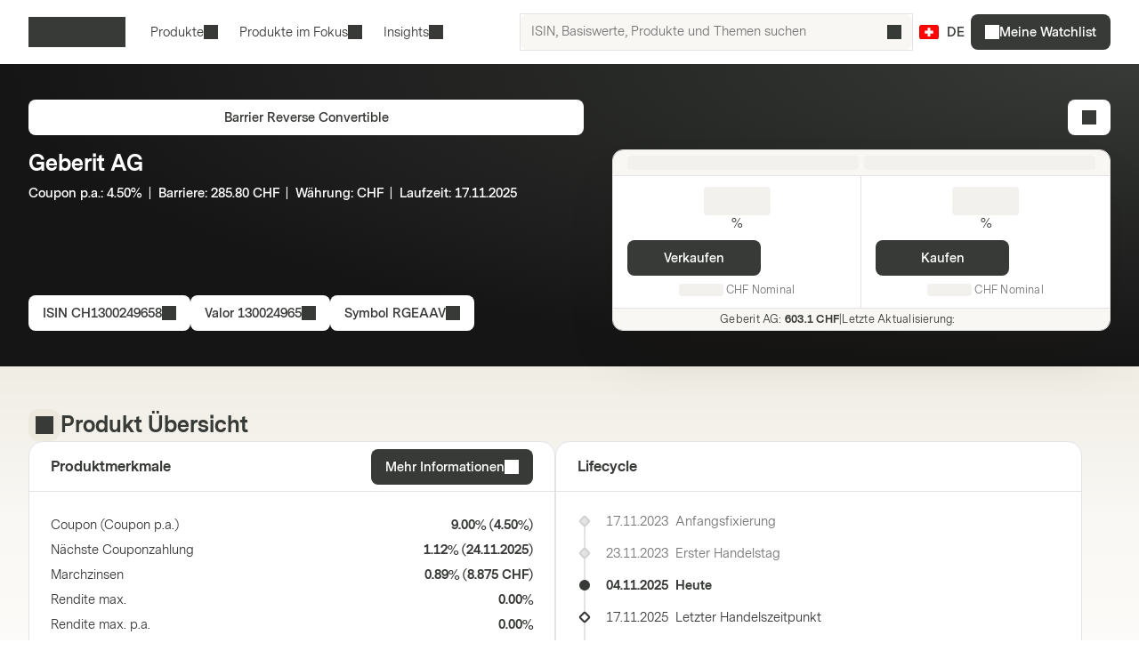

--- FILE ---
content_type: text/html; charset=utf-8
request_url: https://markets.vontobel.com/de-ch/produkte/anlage/barrier-reverse-convertibles/CH1300249658
body_size: 28765
content:
<!DOCTYPE html><html lang="de-ch"><head><meta charSet="utf-8" data-next-head=""/><meta name="viewport" content="width=device-width" data-next-head=""/><meta name="google-site-verification" content="IaYJo-pawld2s4jRkVvRkRWy02ilfe-YRdKg44c3jak" data-next-head=""/><meta property="og:type" content="article" data-next-head=""/><link rel="canonical" href="https://markets.vontobel.com/de-ch/produkte/anlage/barrier-reverse-convertibles/CH1300249658" data-next-head=""/><link rel="alternate" hrefLang="x-default" href="https://markets.vontobel.com/de-ch/produkte/anlage/barrier-reverse-convertibles/CH1300249658" data-next-head=""/><link rel="alternate" hrefLang="en-ch" href="https://markets.vontobel.com/en-ch/products/investment/barrier-reverse-convertibles/CH1300249658" data-next-head=""/><link rel="alternate" hrefLang="fr-ch" href="https://markets.vontobel.com/fr-ch/produits/investment/barrier-reverse-convertibles/CH1300249658" data-next-head=""/><link rel="alternate" hrefLang="it-ch" href="https://markets.vontobel.com/it-ch/prodotti/investment/barrier-reverse-convertibles/CH1300249658" data-next-head=""/><meta property="og:title" content="Product | Vontobel Markets" data-next-head=""/><meta name="twitter:card" content="summary" data-next-head=""/><meta name="twitter:site" content="@Vontobel" data-next-head=""/><meta name="twitter:title" content="Product | Vontobel Markets" data-next-head=""/><meta property="og:image" content="https://res.cloudinary.com/vontobel/image/upload/f_auto,w_1280,q_auto,c_fill,g_auto,ar_16:9/app//opengraphjpg" data-next-head=""/><meta name="twitter:image" content="https://res.cloudinary.com/vontobel/image/upload/f_auto,w_1280,q_auto,c_fill,g_auto,ar_16:9/app//opengraphjpg" data-next-head=""/><meta name="description" content="Barrier Reverse Convertible auf Geberit AG - Coupon p.a.: 4.50%  |  Barriere: 285.80 CHF  |  Währung: CHF  |  Laufzeit: 17.11.2025. Jetzt mehr erfahren." data-next-head=""/><meta name="robots" content="index,follow" data-next-head=""/><meta name="googlebot" content="index,follow" data-next-head=""/><title data-next-head="">CH1300249658 | Geberit AG Währung: CHF Barrier Reverse Convertible</title><link rel="icon" href="/favicons/32.png" sizes="32x32"/><link rel="icon" href="/favicons/icon.svg" type="image/svg+xml"/><link rel="apple-touch-icon" href="/apple-touch-icon.png"/><link rel="manifest" href="/manifest.webmanifest"/><link data-next-font="" rel="preconnect" href="/" crossorigin="anonymous"/><link nonce="114dfda" rel="preload" href="/_next/static/css/407d5c20fb6be888.css" as="style"/><link nonce="114dfda" rel="preload" href="/_next/static/css/9da8272c2d7ea14e.css" as="style"/><link nonce="114dfda" rel="preload" href="/_next/static/css/fbe2d39fff8e0197.css" as="style"/><link nonce="114dfda" rel="preload" href="/_next/static/css/56dc7ad19eba14c5.css" as="style"/><script nonce="114dfda">
    Object.defineProperty(window, '__ENV', {
        value: Object.freeze({"PUBLIC_IAM_NEXTAUTH_BASEPATH":"/app/auth","PUBLIC_IAM_CLIENT_ID":"markets-client","PUBLIC_BROKERIZE_CLIENT_ID":"BTAYDGkoK85aUYlf","PUBLIC_TEALIUM_PROFILE":"derinet-website-v3","PUBLIC_IAM_WELLKNOWN_URL":"https://access.deritrade.com/oauth2/realms/vontobel/realms/external/realms/deritrade/.well-known/openid-configuration","PUBLIC_PLATFORM_API":"/api","PUBLIC_APPINSIGHTS_CLOUD_ROLE_NAME":"derinet-app","PUBLIC_IAM_LOGOUT_URL":"https://access.deritrade.com/logout?app=markets","PUBLIC_IMAGE_LOADER":"cloudinary","PUBLIC_CMS_API":"/cms","PUBLIC_TEALIUM_ENVIRONMENT":"prod","PUBLIC_CLOUDINARY_ENV":"prod","PUBLIC_IAM_IDP_BASE_URL":"https://access.deritrade.com/oauth2/realms/root/realms/vontobel/realms/external/realms/deritrade","PUBLIC_MEDIA_API":"https://res.cloudinary.com/vontobel","PUBLIC_APPINSIGHTS_INSTRUMENTATIONKEY":"InstrumentationKey=543584ad-e2ea-4e4c-afe8-7593f878b385;IngestionEndpoint=https://westeurope-3.in.applicationinsights.azure.com/;LiveEndpoint=https://westeurope.livediagnostics.monitor.azure.com/;ApplicationId=beee513b-4284-4746-88b2-d8c2eec2dae5","PUBLIC_TARGET_ENV":"prod","PUBLIC_TARGET_PREVIEW":"false","PUBLIC_IAM_PROVIDERNAME":"vontobel","PUBLIC_BROKERIZE_API_URL":"https://api.brokerize.com","PUBLIC_CMS_PREVIEW_API":""}),
        writable: false,
        configurable: false
    });
    </script><base href="/"/><link nonce="114dfda" rel="stylesheet" href="/_next/static/css/407d5c20fb6be888.css" data-n-g=""/><link nonce="114dfda" rel="stylesheet" href="/_next/static/css/9da8272c2d7ea14e.css" data-n-p=""/><link nonce="114dfda" rel="stylesheet" href="/_next/static/css/fbe2d39fff8e0197.css" data-n-p=""/><link nonce="114dfda" rel="stylesheet" href="/_next/static/css/56dc7ad19eba14c5.css" data-n-p=""/><noscript data-n-css="114dfda"></noscript><script defer="" nonce="114dfda" noModule="" src="/_next/static/chunks/polyfills-42372ed130431b0a.js"></script><script src="/_next/static/chunks/webpack-169bc12a91c957f7.js" nonce="114dfda" defer=""></script><script src="/_next/static/chunks/framework-0907bc41f77e1d3c.js" nonce="114dfda" defer=""></script><script src="/_next/static/chunks/main-21a91dacd0a1a99a.js" nonce="114dfda" defer=""></script><script src="/_next/static/chunks/pages/_app-c52db5bc5bd0c9c3.js" nonce="114dfda" defer=""></script><script src="/_next/static/chunks/4587-077939c8da836d7e.js" nonce="114dfda" defer=""></script><script src="/_next/static/chunks/5452-cd2fe34e0b55638b.js" nonce="114dfda" defer=""></script><script src="/_next/static/chunks/112-02244e9ed7c60062.js" nonce="114dfda" defer=""></script><script src="/_next/static/chunks/874-894b4e6347f059e7.js" nonce="114dfda" defer=""></script><script src="/_next/static/chunks/pages/types/ProductDetailPage-0f24ad7d57da6314.js" nonce="114dfda" defer=""></script><script src="/_next/static/wgBS7bSNt06-KMa2aJnfh/_buildManifest.js" nonce="114dfda" defer=""></script><script src="/_next/static/wgBS7bSNt06-KMa2aJnfh/_ssgManifest.js" nonce="114dfda" defer=""></script></head><body tabindex="-1"><script nonce="114dfda" src="https://vtd.vontobel.com/derinet-website-v3/prod/utag.js" charSet="utf-8"></script><link rel="preload" as="image" href="flags/CH.svg"/><div id="__next"><div class="b"><header role="banner" data-testid="header" class="Gc Hc" data-track-component-id="08692452-0220-40d6-9c44-0e55a906c230"><a class="Ic ie" target="_self" href="/de-ch/produkte/anlage/barrier-reverse-convertibles/CH1300249658#main-content"><span class="ce qe"><span style="--mis:url(/_next/static/media/arrowDownCircle.c3e40373.svg)" aria-hidden="true" class="hg _s"></span>Zum Inhalt</span></a><div class="Lc"><a data-testid="vontobel_markets_home" data-track-page-id="5" data-track-label="markets_home" aria-label="Vontobel Markets" href="/de-ch"><span style="--mis:url(/_next/static/media/logo.1ef77770.svg)" aria-label="Vontobel Markets" class="hg _s Rd" data-testid="vontobel_markets_logo"></span></a></div><div class="Mc"><nav class="Qc"><menu class="Yz" data-testid="header_nav_menu"><li class="XL" data-testid="header_nav_item_0"><a class="YL aM" data-track-page-id="5939" data-testid="header_nav_link_0" href="/de-ch/produkte">Produkte<span style="--mis:url(/_next/static/media/chevronDown.19f178bf.svg)" aria-hidden="true" class="hg _s bM"></span></a><div class="Kg Pg mN" style="--columns:3"><div class="Lg Mg"><div class="Og"><div class="rN"><span>Alle Strukturierten Produkte<!-- --> </span><a class="ug ie" target="_self" data-track-page-id="5939" href="/de-ch/produkte"><span class="ce ne qe" data-track-page-id="5939">Alles anzeigen<span style="--mis:url(/_next/static/media/arrowRight.da910af3.svg)" aria-hidden="true" class="hg _s"></span></span></a></div></div><section class="Ng"><div class="nN"><div class="oN"><h2 class="pN">Hebelprodukte</h2><section><a class="Gx Ix" role="option" href="/de-ch/produkte/hebel/constant-leverage-zertifikate"><div class="Hx"><span class="Lx">Constant Leverage Zertifikate</span><div class="Px"></div></div></a><a class="Gx Ix" role="option" href="/de-ch/produkte/hebel/mini-futures"><div class="Hx"><span class="Lx">Mini Futures</span><div class="Px"></div></div></a><a class="Gx Ix" role="option" href="/de-ch/produkte/hebel/warrants"><div class="Hx"><span class="Lx">Warrants</span><div class="Px"></div></div></a><a class="Gx Ix" role="option" href="/de-ch/produkte/hebel/warrants-mit-knock-out"><div class="Hx"><span class="Lx">Warrants mit Knock-Out</span><div class="Px"></div></div></a><a class="Gx Ix" role="option" href="/de-ch/produkte/hebel/warrants-mit-knock-out-open-end"><div class="Hx"><span class="Lx">Warrants mit Knock-Out Open-End</span><div class="Px"></div></div></a></section><hr/><h2 class="pN">Themeninvestments</h2><section><a class="Gx Ix" role="option" href="/de-ch/produkte/themen/strategische-zertifikate"><div class="Hx"><span class="Lx">Strategische Zertifikate</span><div class="Px"></div></div></a><a class="Gx Ix" role="option" href="/de-ch/produkte/themen/tracker-zertifikate"><div class="Hx"><span class="Lx">Tracker Zertifikate</span><div class="Px"></div></div></a></section></div><div class="oN"><h2 class="pN">Anlageprodukte</h2><section><a class="Gx Ix" role="option" href="/de-ch/produkte/anlage/barrier-reverse-convertibles"><div class="Hx"><span class="Lx">Barrier Reverse Convertibles</span><div class="Px"></div></div></a><a class="Gx Ix" role="option" href="/de-ch/produkte/anlage/barrier-reverse-convertibles-mit-bedingtem-coupon"><div class="Hx"><span class="Lx">Barrier Reverse Convertibles mit bedingtem Coupon</span><div class="Px"></div></div></a><a class="Gx Ix" role="option" href="/de-ch/produkte/anlage/bonus-zertifikate"><div class="Hx"><span class="Lx">Bonus Zertifikate</span><div class="Px"></div></div></a><a class="Gx Ix" role="option" href="/de-ch/produkte/anlage/bonus-zertifikate-mit-cap"><div class="Hx"><span class="Lx">Bonus Zertifikate mit Cap</span><div class="Px"></div></div></a><a class="Gx Ix" role="option" href="/de-ch/produkte/anlage/callable-barrier-reverse-convertibles"><div class="Hx"><span class="Lx">Callable Barrier Reverse Convertibles</span><div class="Px"></div></div></a><a class="Gx Ix" role="option" href="/de-ch/produkte/anlage/callable-reverse-convertibles"><div class="Hx"><span class="Lx">Callable Reverse Convertibles</span><div class="Px"></div></div></a><a class="Gx Ix" role="option" href="/de-ch/produkte/anlage/credit-linked-notes"><div class="Hx"><span class="Lx">Credit Linked Notes</span><div class="Px"></div></div></a><a class="Gx Ix" role="option" href="/de-ch/produkte/anlage/discount-zertifikate"><div class="Hx"><span class="Lx">Discount Zertifikate</span><div class="Px"></div></div></a><a class="Gx Ix" role="option" href="/de-ch/produkte/anlage/discount-zertifikate-mit-barriere"><div class="Hx"><span class="Lx">Discount Zertifikate mit Barriere</span><div class="Px"></div></div></a><a class="Gx Ix" role="option" href="/de-ch/produkte/anlage/kapitalschutz-zertifikate"><div class="Hx"><span class="Lx">Kapitalschutz Zertifikate</span><div class="Px"></div></div></a><a class="Gx Ix" role="option" href="/de-ch/produkte/anlage/kapitalschutz-zertifikate-mit-cap"><div class="Hx"><span class="Lx">Kapitalschutz Zertifikate mit Cap</span><div class="Px"></div></div></a><a class="Gx Ix" role="option" href="/de-ch/produkte/anlage/multi-barrier-reverse-convertibles"><div class="Hx"><span class="Lx">Multi Barrier Reverse Convertibles</span><div class="Px"></div></div></a></section></div><div class="oN"><div class="qN"></div><section><a class="Gx Ix" role="option" href="/de-ch/produkte/anlage/multi-barrier-reverse-convertibles-mit-bedingtem-coupon"><div class="Hx"><span class="Lx">Multi Barrier Reverse Convertibles mit bedingtem Coupon</span><div class="Px"></div></div></a><a class="Gx Ix" role="option" href="/de-ch/produkte/anlage/multi-bonus-zertifikate"><div class="Hx"><span class="Lx">Multi Bonus Zertifikate</span><div class="Px"></div></div></a><a class="Gx Ix" role="option" href="/de-ch/produkte/anlage/multi-bonus-zertifikate-mit-cap"><div class="Hx"><span class="Lx">Multi Bonus Zertifikate mit Cap</span><div class="Px"></div></div></a><a class="Gx Ix" role="option" href="/de-ch/produkte/anlage/multi-callable-barrier-reverse-convertibles"><div class="Hx"><span class="Lx">Multi Callable Barrier Reverse Convertibles</span><div class="Px"></div></div></a><a class="Gx Ix" role="option" href="/de-ch/produkte/anlage/multi-callable-reverse-convertibles"><div class="Hx"><span class="Lx">Multi Callable Reverse Convertibles</span><div class="Px"></div></div></a><a class="Gx Ix" role="option" href="/de-ch/produkte/anlage/multi-reverse-convertibles"><div class="Hx"><span class="Lx">Multi Reverse Convertibles</span><div class="Px"></div></div></a><a class="Gx Ix" role="option" href="/de-ch/produkte/anlage/multi-reverse-convertibles-mit-bedingtem-coupon"><div class="Hx"><span class="Lx">Multi Reverse Convertibles mit bedingtem Coupon</span><div class="Px"></div></div></a><a class="Gx Ix" role="option" href="/de-ch/produkte/anlage/outperformance-zertifikate"><div class="Hx"><span class="Lx">Outperformance Zertifikate</span><div class="Px"></div></div></a><a class="Gx Ix" role="option" href="/de-ch/produkte/anlage/outperformance-zertifikate-mit-cap"><div class="Hx"><span class="Lx">Outperformance Zertifikate mit Cap</span><div class="Px"></div></div></a><a class="Gx Ix" role="option" href="/de-ch/produkte/anlage/reverse-convertibles"><div class="Hx"><span class="Lx">Reverse Convertibles</span><div class="Px"></div></div></a><a class="Gx Ix" role="option" href="/de-ch/produkte/anlage/reverse-convertibles-mit-bedingtem-coupon"><div class="Hx"><span class="Lx">Reverse Convertibles mit bedingtem Coupon</span><div class="Px"></div></div></a></section></div></div></section></div></div></li><li class="XL" data-testid="header_nav_item_1"><button class="YL" type="button">Produkte im Fokus<span style="--mis:url(/_next/static/media/chevronDown.19f178bf.svg)" aria-hidden="true" class="hg _s bM"></span></button><div class="Kg Pg lN"><div class="Lg"><section class="Ng"><a class="Gx" role="option" data-track-page-id="34845" href="/de-ch/produkte/in-zeichnung"><div class="Hx"><span class="Lx">In Zeichnung</span><div class="Px"></div></div></a><a class="Gx" role="option" data-track-page-id="103424" href="/de-ch/attraktive-sekundarmarktprodukte"><div class="Hx"><span class="Lx">Attraktive Sekundärmarktprodukte</span><div class="Px"></div></div></a></section></div></div></li><li class="XL" data-testid="header_nav_item_2"><button class="YL" type="button">Insights<span style="--mis:url(/_next/static/media/chevronDown.19f178bf.svg)" aria-hidden="true" class="hg _s bM"></span></button><div class="Kg Pg eN"><div class="Lg"><section class="Ng"><a class="Gx" role="option" data-track-page-id="15" href="/de-ch/inspiration"><div class="Hx"><span class="Mx"><span style="--mis:url(/_next/static/media/book2.051773ec.svg)" aria-hidden="true" class="hg _s mp"></span></span><span class="Lx">Blog</span><div class="Px"></div></div><span class="Nx">Spannende Einblicke in die neuesten Investmentideen, Videos und Know-How-Artikel vom Markets Blog</span></a><a class="Gx" role="option" data-track-page-id="96679" href="/de-ch/newsletter"><div class="Hx"><span class="Mx"><span style="--mis:url(/_next/static/media/mail.88cef8a7.svg)" aria-hidden="true" class="hg _s"></span></span><span class="Lx">Newsletter</span><div class="Px"></div></div><span class="Nx">Jetzt Newsletter abonnieren und keine Neuigkeiten mehr verpassen</span></a><a class="Gx" role="option" data-track-page-id="1329" href="/de-ch/know-how"><div class="Hx"><span class="Mx"><span style="--mis:url(/_next/static/media/watchlistStar.ae42c811.svg)" aria-hidden="true" class="hg _s" data-testid="watchlist_star_image"></span></span><span class="Lx">Know-How</span><div class="Px"></div></div><span class="Nx">Unsere umfassenden Informationsmaterialien</span></a><a class="Gx" role="option" data-track-page-id="103425" href="/de-ch/derinews"><div class="Hx"><span class="Mx"><span style="--mis:url(/_next/static/media/filePDF.c8998fe6.svg)" aria-hidden="true" class="hg _s"></span></span><span class="Lx">Derinews Magazin</span><div class="Px"></div></div><span class="Nx">Eines der führenden Schweizer Anlegermagazine für Strukturierte Produkte</span></a></section></div></div></li></menu></nav><div class="Nc" data-testid="header_search_container"><div class="Oc"><div class="bA"><form role="search" autoComplete="off"><label><span class="sr-only">ISIN, Basiswerte, Produkte und Themen suchen</span><input type="text" role="searchbox" autoComplete="chrome-off" required="" title="" aria-invalid="true" aria-errormessage="Keine Ergebnisse gefunden" placeholder="ISIN, Basiswerte, Produkte und Themen suchen" class="CG" data-testid="search_input" name="headerInputSearchText" value=""/></label><button tabindex="-1" class="DG" type="submit" data-testid="search_button"><span style="--mis:url(/_next/static/media/search.1336fc0d.svg)" aria-hidden="true" class="hg _s"></span><span class="sr-only">ISIN, Basiswerte, Produkte und Themen suchen</span></button><button class="EG" type="reset" data-testid="reset_button"><span style="--mis:url(/_next/static/media/x.8159de37.svg)" aria-hidden="true" class="hg _s"></span><span class="sr-only">löschen</span></button></form></div></div></div></div><div class="Kc"><button class="Cu Wc" aria-label="Land: CH, Sprache: DE" type="button" data-testid="header_culture_button" data-culture="true"><img class="Eu" src="flags/CH.svg" alt="Land: CH" data-testid="culture_flag"/><span class="Du" aria-label="Sprache: DE">DE</span></button></div><button class="ce me fe qe Pc" type="button" title="Suche" data-testid="header_search_toggle"><span style="--mis:url(/_next/static/media/search.1336fc0d.svg)" aria-hidden="true" class="hg _s"></span></button><div class="Sc"><a class="ie" target="_self" data-testid="header_signup" data-track-page-id="48074" href="/de-ch/signup"><span class="ce qe" data-track-page-id="48074"><span style="--mis:url(/_next/static/media/watchlistFilled.0d470557.svg)" aria-hidden="true" class="hg _s Tc"></span>Meine Watchlist</span></a></div><div class="Vc"><button class="ce me fe qe Uc" type="button" title="Menü" data-testid="mobile_menu_toggle"><span style="--mis:url(/_next/static/media/menu.82b73894.svg)" aria-hidden="true" class="hg _s"></span></button></div></header><nav class="cB dB" data-testid="mobile_sidebar"><span class="lB"><button class="Cu kB" aria-label="Land: CH, Sprache: DE" type="button" data-testid="mobile_sidebar_culture_button" data-culture="true"><img class="Eu" src="flags/CH.svg" alt="Land: CH" data-testid="culture_flag"/><span class="Du" aria-label="Sprache: DE">DE</span></button></span><div class="eB"><menu class="gB" data-testid="mobile_sidebar_menu"><li class="hB" data-testid="mobile_sidebar_menu_item_0"><a data-track-page-id="5939" data-track-component-id="08692452-0220-40d6-9c44-0e55a906c230" data-testid="mobile_sidebar_nav_link_0" href="/de-ch/produkte"><span>Produkte</span></a></li><li class="hB" data-testid="mobile_sidebar_menu_item_1"><a data-track-page-id="15" data-track-component-id="08692452-0220-40d6-9c44-0e55a906c230" data-testid="mobile_sidebar_nav_link_1" href="/de-ch/inspiration"><span>Blog</span></a></li><li class="hB" data-testid="mobile_sidebar_menu_item_2"><a data-track-page-id="1329" data-track-component-id="08692452-0220-40d6-9c44-0e55a906c230" data-testid="mobile_sidebar_nav_link_2" href="/de-ch/know-how"><span>Know-How</span></a></li><div data-testid="mobile_sidebar_placeholder_0"></div></menu></div><div class="iB" data-testid="mobile_sidebar_watchlist_container"><a class="jB ie" target="_self" data-testid="mobile_sidebar_watchlist_signup_button" data-track-page-id="48074" href="/de-ch/signup"><span class="ce de qe" data-track-page-id="48074"><span style="--mis:url(/_next/static/media/watchlistFilled.0d470557.svg)" aria-hidden="true" class="hg _s"></span>Meine Watchlist</span></a></div></nav><main class="Yc c" id="main-content" tabindex="-1"><div class="m _i"><article class="Rg n"><div class="Zc" data-testid="product_details_header_container" data-track-component-id="08692452-0220-40d6-9c44-0e55a906c244"><div class="dd"><ul class="Vf"></ul></div><div class="ed"><a class="ie" target="_self" data-testid="product_type_link" data-track-page-id="19502" href="/de-ch/produkte/anlage/barrier-reverse-convertibles"><span class="ce ne qe" data-track-page-id="19502">Barrier Reverse Convertible</span></a></div><div class="bd"><h3 class="Md cd" data-testid="underlying_name_label">Geberit AG</h3><span class="Wf" data-testid="product_features"><span>Coupon p.a.</span>: <span>4.50%</span><span>  |  </span><span>Barriere</span>: <span>285.80 CHF</span><span>  |  </span><span>Währung</span>: <span>CHF</span><span>  |  </span><span>Laufzeit</span>: <span>17.11.2025</span></span><div class="gd"></div></div><div class="hd"><button class="ce ne qe" type="button" data-track-component-id="2bf5c6a8-6b29-11ed-a1eb-0242ac120000" data-testid="isin_button"><span>ISIN<!-- --> <!-- -->CH1300249658</span><span style="--mis:url(/_next/static/media/copyToClipboard.836563e1.svg)" aria-hidden="true" class="hg _s"></span></button><button class="ce ne qe" type="button" data-track-component-id="2bf5c6a8-6b29-11ed-a1eb-0242ac120000" data-testid="valor_button"><span>Valor<!-- --> <!-- -->130024965</span><span style="--mis:url(/_next/static/media/copyToClipboard.836563e1.svg)" aria-hidden="true" class="hg _s"></span></button><button class="ce ne qe" type="button" data-track-component-id="2bf5c6a8-6b29-11ed-a1eb-0242ac120000" data-testid="symbol_button"><span>Symbol<!-- --> <!-- -->RGEAAV</span><span style="--mis:url(/_next/static/media/copyToClipboard.836563e1.svg)" aria-hidden="true" class="hg _s"></span></button></div><div class="ad"><button class="ce ne de fe qe" type="button" aria-disabled="false" data-testid="add_to_watchlist_button" data-itemid="CH1300249658" data-selected="false" data-track-isin="CH1300249658" aria-label="Zur Watchlist hinzufügen"><span style="--mis:url(/_next/static/media/watchlist.9cff62f2.svg)" aria-hidden="true" class="hg _s"></span></button></div><div class="id" data-testid="quote_box"><div class="bg _r"><div class="cg"><div class="xv"><div class="yv"><div data-testid="lastUpdateSkeleton" class="px Av"></div></div><div class="px Av"></div></div></div><div class="dg"><div class="eg"><div class="dn"><div><h2 class="en" data-testid="sell_price_label"><div data-testid="priceSkeleton" class="px kn"></div></h2><span class="fn" data-testid="sell_currency_label">%</span></div><button class="ce qe gn" type="button" aria-disabled="false" data-testid="sell_button">Verkaufen</button><div class="hn" data-testid="sell_volume_label"><div data-testid="volumeSkeleton" class="px ln"></div> <!-- -->CHF<!-- --> <!-- -->Nominal</div></div></div><div class="fg"><div class="dn"><div><h2 class="en" data-testid="buy_price_label"><div data-testid="priceSkeleton" class="px kn"></div></h2><span class="fn" data-testid="buy_currency_label">%</span></div><button class="ce je qe gn" type="button" aria-disabled="true" disabled="" data-testid="buy_button">Kaufen</button><div class="hn" data-testid="buy_volume_label"><div data-testid="volumeSkeleton" class="px ln"></div> <!-- -->CHF<!-- --> <!-- -->Nominal</div></div></div></div><div class="gg"><div class="pv"><p class="rv"><span class="rv"><span data-testid="underlying_price_label"><span title="Geberit AG">Geberit AG<!-- -->:</span> <strong class="sv">603.1 CHF</strong></span><span>|</span><span data-testid="underlying_last_update_label">Letzte Aktualisierung<!-- -->:<!-- --> <span data-testid="underlyingPriceSkeleton" class="px wv"></span></span></span></p></div></div></div></div></div></article></div><div class="q"><article class="Rg p" data-testid="product_overview_section"><div class="df o Ug" data-testid="product_overview"><div class="ef"><div class="ff v" data-testid="product_overview"><span style="--mis:url(/_next/static/media/product.cf73f8b3.svg)" aria-hidden="true" class="hg _s" data-testid="product_image"></span></div><h3 class="Md" data-testid="product_overview">Produkt Übersicht</h3></div></div><div class="ym"><div class="zm" data-testid="key_figures_section"><div class="Am"><h3 class="Bm" data-testid="key_figures_title">Produktmerkmale</h3><button class="ce ne qe" type="button" data-testid="information_button">Mehr Informationen<span style="--mis:url(/_next/static/media/arrowRight.da910af3.svg)" aria-hidden="true" class="hg _s"></span></button></div><div class="Cm"><table class="HC" data-testid="key_figures_table"><tbody data-testid="table_body"><tr class="JC" data-inactive="false" style="--collapsible-animation-order:1" data-testid="table_row_0"><td class="EC"><div class="VG"><span class="WG">Coupon (Coupon p.a.)</span></div></td><td class="EC LC"><strong class="UG">9.00%<!-- --> (<!-- -->4.50%<!-- -->)</strong></td></tr><tr class="JC" data-inactive="false" style="--collapsible-animation-order:2" data-testid="table_row_1"><td class="EC"><div class="VG"><span class="WG">Nächste Couponzahlung</span></div></td><td class="EC LC"><strong class="UG">1.12%<!-- --> (<!-- -->24.11.2025<!-- -->)</strong></td></tr><tr class="JC" data-inactive="false" style="--collapsible-animation-order:3" data-testid="table_row_2"><td class="EC"><div class="VG"><span class="WG">Marchzinsen</span></div></td><td class="EC LC"><strong class="UG">0.89%<!-- --> (<!-- -->8.875 CHF<!-- -->)</strong></td></tr><tr class="JC" data-inactive="false" style="--collapsible-animation-order:4" data-testid="table_row_3"><td class="EC"><div class="VG"><span class="WG">Rendite max.</span></div></td><td class="EC LC"><strong class="UG">0.00%</strong></td></tr><tr class="JC" data-inactive="false" style="--collapsible-animation-order:5" data-testid="table_row_4"><td class="EC"><div class="VG"><span class="WG">Rendite max. p.a.</span></div></td><td class="EC LC"><strong class="UG">0.00%</strong></td></tr><tr class="JC" data-inactive="false" style="--collapsible-animation-order:6" data-testid="table_row_5"><td class="EC"><div class="VG"><span class="WG">Ausübungspreis</span></div></td><td class="EC LC"><strong class="UG">476.40 CHF</strong></td></tr><tr class="JC" data-inactive="false" style="--collapsible-animation-order:7" data-testid="table_row_6"><td class="EC"><div class="VG"><span class="WG">Barriere</span></div></td><td class="EC LC"><strong class="UG">285.80 CHF<!-- --> (<!-- -->60.00%<!-- -->)</strong></td></tr><tr class="JC" data-inactive="false" style="--collapsible-animation-order:8" data-testid="table_row_7"><td class="EC"><div class="VG"><span class="WG">Abstand zur Barriere</span></div></td><td class="EC LC"><strong class="UG"><span><span>52.61%</span></span></strong></td></tr><tr class="JC" data-inactive="false" style="--collapsible-animation-order:9" data-testid="table_row_8"><td class="EC"><div class="VG"><span class="WG">Bezugsverhältnis</span></div></td><td class="EC LC"><strong class="UG">2.09908</strong></td></tr></tbody></table></div></div></div><article class="Sm" data-testid="life_cycle_section"><div class="Tm" data-testid="life_cycle_timeline"><div class="Um"><h3 class="Vm" data-testid="life_cycle_title">Lifecycle</h3></div><ul class="Wm"><li class="Xm Zm"><time dateTime="2023-11-17T17:30:00" class="cn" data-testid="timeline_date">17.11.2023</time><span data-testid="timeline_item">Anfangsfixierung</span></li><li class="Xm Zm"><time dateTime="2023-11-23T00:00:00" class="cn" data-testid="timeline_date">23.11.2023</time><span data-testid="timeline_item">Erster Handelstag</span></li><li class="Xm an"><time dateTime="2025-11-04T00:00:00" class="cn" data-testid="timeline_date">04.11.2025</time><span data-testid="timeline_item">Heute</span></li><li class="Xm bn"><time dateTime="2025-11-17T17:00:00" class="cn" data-testid="timeline_date">17.11.2025</time><span data-testid="timeline_item">Letzter Handelszeitpunkt</span></li><li class="Xm bn"><time dateTime="2025-11-17T17:30:00" class="cn" data-testid="timeline_date">17.11.2025</time><span data-testid="timeline_item">Schlussfixierung</span></li><li class="Xm bn"><time dateTime="2025-11-24T00:00:00" class="cn" data-testid="timeline_date">24.11.2025</time><span data-testid="timeline_item">Rückzahlung</span></li></ul></div></article></article></div><article class="Rg p"></article><article class="Rg p" data-testid="product_information_section"><div class="Xj" data-track-component-id="08692452-0220-40d6-9c44-0e55a906c245"><div class="df" data-testid="product_information"><div class="ef"><div class="ff" data-testid="product_information"><span style="--mis:url(/_next/static/media/data.b753a8d7.svg)" aria-hidden="true" class="hg _s"></span></div><h3 class="Md" data-testid="product_information">Produktinformationen</h3></div></div><div class="Wj"><div data-testid="documents_section"><div class="po"><h4 class="Nd  " data-testid="documents_title">Dokumente</h4><a class="ug ie" target="_self" data-testid="legal_documents_link" data-track-page-id="120" href="/de-ch/rechtliche-hinweise"><span class="ce ne qe" data-track-page-id="120">Rechtliche Dokumente<span style="--mis:url(/_next/static/media/arrowRight.da910af3.svg)" aria-hidden="true" class="hg _s"></span></span></a></div><div class="qo" data-testid="documents_parent"><div class="px Ou Pu"></div><div class="px Ou Pu"></div><div class="px Ou Pu"></div><div class="px Ou Pu"></div></div></div><div data-testid="about_this_product_section" data-track-component-id="08692452-0220-40d6-9c44-0e55a906c246"><h4 class="Nd  " data-testid="about_this_product_title">Über dieses Produkt</h4><p class="Vj" data-testid="about_this_product_description">Barrier Reverse Convertibles (BRCs) sind Strukturierte Produkte, die sich durch einen fixen Coupon und einen gewissen Sicherheitspuffer auszeichnen. Dadurch sind Anleger bis zur Barriere vor Kursrückschlägen geschützt, die Gewinnmöglichkeiten beschränken sich dafür auf den Coupon.</p><a class="ug ie" target="_self" data-testid="learn_more_about_product_link" href="/de-ch/know-how/40292/barrier-reverse-convertibles-funktionsweise"><span class="ce ne qe">Hier mehr erfahren über Barrier Reverse Convertibles<span style="--mis:url(/_next/static/media/arrowRight.da910af3.svg)" aria-hidden="true" class="hg _s"></span></span></a></div></div></div></article><div id="history" class="dw"><article class="Rg"><div class="YB gC" data-testid="product_history_collapse_button"><button class="bC ew" data-testid="product_history_collapse_button"><div class="df" data-testid="product_history_title_label"><div class="ef"><div class="ff cw" data-testid="product_history_title_label"><span style="--mis:url(/_next/static/media/clock.fd756525.svg)" aria-hidden="true" class="hg _s"></span></div><h3 class="Md" data-testid="product_history_title_label">Produkthistorie</h3></div></div><span class="ce le fe qe dC" data-testid="product_history_collapse_button"><span style="--mis:url(/_next/static/media/chevronDown.19f178bf.svg)" aria-hidden="true" class="hg _s fC iC"></span></span></button></div></article></div></main><div class="jd _i"><footer class="Rg" data-testid="footer"><div class="xL _r gL"></div><form class="fL _r gL" data-testid="newsletter_form" noValidate=""><div class="hL _i"><figure class="lL zx"><img src="https://res.cloudinary.com/vontobel/image/upload/f_auto,w_480,q_auto,c_limit/prod//contentassets/6cd12ce38dd44544a30aa13f78758aed/newsletter-overlay-v2" srcSet="https://res.cloudinary.com/vontobel/image/upload/f_auto,w_480,q_auto,c_limit/prod//contentassets/6cd12ce38dd44544a30aa13f78758aed/newsletter-overlay-v2 480w, https://res.cloudinary.com/vontobel/image/upload/f_auto,w_800,q_auto,c_limit/prod//contentassets/6cd12ce38dd44544a30aa13f78758aed/newsletter-overlay-v2 800w, https://res.cloudinary.com/vontobel/image/upload/f_auto,w_960,q_auto,c_limit/prod//contentassets/6cd12ce38dd44544a30aa13f78758aed/newsletter-overlay-v2 960w" sizes="(min-width: 768px) 478px, 100vw" alt="" style="position:absolute;width:100%;height:100%;inset:0;object-fit:cover;object-position:initial" loading="lazy" decoding="async" data-testid="newsletter_image"/></figure><button class="ce fe qe nL" type="button" data-testid="newsletter_close"><span style="--mis:url(/_next/static/media/x.8159de37.svg)" aria-label="Schliessen" class="hg _s BL"></span></button></div><div class="jL"><h3 class="Md" data-testid="newsletter_heading">Markets Newsletter</h3><button class="ce me fe qe nL" type="button" data-testid="newsletter_close"><span style="--mis:url(/_next/static/media/x.8159de37.svg)" aria-label="Schliessen" class="hg _s BL"></span></button></div><div class="mL"><div class="kL"><h3 class="Md" data-testid="newsletter_heading">Markets Newsletter</h3><p class="pL" data-testid="newsletter_text">Abonnieren Sie Informationen über Strukturierte Produkte</p><div class="qL"><button class="ce qe oL" type="button" data-testid="newsletter_mobile_next">Kostenlos abonnieren<span style="--mis:url(/_next/static/media/arrowRight.da910af3.svg)" aria-hidden="true" class="hg _s"></span></button></div></div><div class="rL"><div class="sL"><span class="pk">Title</span><div class="Vi"><div class="kg ie"><input type="radio" id="«Rcdq9j5d6»" class="lg" data-testid="salutation_2_checkbox" name="salutation" value="2"/><label class="ce re qe mg og pg" for="«Rcdq9j5d6»" data-testid="salutation_2">Herr</label></div><div class="kg ie"><input type="radio" id="«Rkdq9j5d6»" class="lg" data-testid="salutation_1_checkbox" name="salutation" value="1"/><label class="ce re qe mg og pg" for="«Rkdq9j5d6»" data-testid="salutation_1">Frau</label></div></div></div><div class="tL"><div class="Hg"><label class="vg" for="newsletterFirstName">Vorname</label><div class="yg Bg" aria-disabled="false"><input type="text" class="zg" maxLength="80" aria-invalid="false" aria-errormessage="newsletterFirstName-validation-error-text" id="newsletterFirstName" placeholder="Geben Sie Ihren Vornamen ein" name="newsletterFirstName"/></div></div></div><div class="uL"><div class="Hg"><label class="vg" for="newsletterLastName">Nachname</label><div class="yg Bg" aria-disabled="false"><input type="text" class="zg" maxLength="80" aria-invalid="false" aria-errormessage="newsletterLastName-validation-error-text" id="newsletterLastName" placeholder="Geben Sie Ihren Nachnamen ein" name="newsletterLastName"/></div></div></div><div class="vL"><div class="Hg"><label class="vg" for="newsletterEmail">E-Mail Adresse</label><div class="yg Bg" aria-disabled="false"><input type="email" class="zg" maxLength="80" aria-invalid="false" id="newsletterEmail" placeholder="Geben Sie Ihre E-Mail Adresse ein" data-testid="newsletter_email_input" name="newsletterEmail"/></div></div></div><span data-testid="newsletter_legal_text" class="wL"><p>Ihre pers&ouml;nlichen Daten werden gem&auml;ss der <a href="/de-ch/privacy-policy-datenschutz">Vontobel Privacy Policy</a> verarbeitet.</p></span><div class="zL"><button class="ce qe AL oL" type="submit" aria-disabled="false" data-testid="newsletter_subscribe">Kostenlos abonnieren</button></div></div></div></form><div class="kd" data-testid="footer_links" data-track-component-id="08692452-0220-40d6-9c44-0e55a906c231"></div><div class="ld"></div><div class="Eo" data-testid="footer_text"><div class="Fo" data-testid="rights_reserved"><a data-testid="vontobel_markets_home" data-track-page-id="5" data-track-label="markets_home" aria-label="Vontobel Markets" href="/de-ch"><span style="--mis:url(/_next/static/media/logo.1ef77770.svg)" aria-label="Vontobel Markets" class="hg _s Rd" data-testid="vontobel_markets_logo"></span></a><p data-testid="rights_reserved_text">Vontobel Markets - Bank Vontobel AG und/oder verbundene Unternehmen. Alle Rechte vorbehalten.</p></div><div class="Go" data-testid="important_legal_info"><p class="Ho" data-testid="important_legal_info_text">Bitte lesen Sie diese Information bevor Sie fortfahren, da die auf unserer Webseite enthaltenen Produkte und Dienstleistungen gewissen Personen nicht zugänglich sind.

Die auf dieser Website angebotenen Informationen und/oder Unterlagen entsprechen Marketingmaterial gemäss Art. 68 des Schweizer FIDLEG und dienen ausschliesslich zu Informationszwecken. Zu den genannten Finanzprodukten stellen wir Ihnen gerne jederzeit und kostenlos weitere Unterlagen wie beispielsweise das Basisinformationsblatt oder den Prospekt/die Emissionsdokumentation zur Verfügung.</p></div></div></footer></div></div><!--$--><!--/$--></div><div id="brokerize-modal-portal" style="position:fixed;z-index:60"></div><script id="__NEXT_DATA__" type="application/json" nonce="114dfda">{"props":{"pageProps":{"hasBaseData":true,"sessionCtx":{"culture":"de-ch","investorType":1},"nonce":"114dfda","pathname":"/produkte/anlage/barrier-reverse-convertibles/CH1300249658","_nextI18Next":{"initialI18nStore":{"de-ch":{"common":{"articledetail.disclaimerriskstitle":"Risiken","articledetail.legalinformationlinktext":"Wichtige Informationen","articleoverview.latestarticles":"Alle Artikel","authordetail.modaltitle":"Details zum Autor","common.action":"Aktion","common.advertisement":"Werbung","common.all":"Alle","common.allStructuredProducts":"Alle Strukturierten Produkte","common.alternativecurrency":"Alternative Währung","common.alternativecurrencyabbreviated":"Alternative Währung","common.amount":"Menge","common.apply":"Anwenden","common.ask":"Brief","common.assetClassPlaceholder":"Anlageklasse(n) auswählen","common.assetclass_other":"Anlageklassen","common.back":"Zurück","common.backtohome":"Zurück zur Startseite","common.barrier":"Barriere","common.barrierdistance":"Abst. zur Barriere","common.barrierhit":"Barriere berührt","common.barrierobservation":"Barrierebeobachtung","common.bid":"Geld","common.bonus":"Bonus","common.bonusamount":"Bonusbetrag","common.bonuslevel":"Ausübungspreis","common.bonusyield":"Bonusrendite","common.callinterval":"Call Intervall","common.calllevel":"Call Level","common.cancel":"Abbrechen","common.cap":"Cap","common.capitalprotection":"Kapitalschutz","common.clear":"löschen","common.clearall":"Alles löschen","common.close":"Schlusskurs","common.closeAction":"Schliessen","common.containing":"beinhaltet","common.content":"Inhalt","common.copiedtoclipboard":"in die Zwischenablage kopiert","common.copyToClipboard":"Copy to clipboard","common.country":"Land","common.coupon":"Coupon","common.couponperannum":"Coupon p.a.","common.coupontype":"Coupon Typ ","common.createAccount":"Benutzerkonto erstellen","common.currency":"Währung","common.dailytrend":"Intraday","common.date":"Datum","common.dateadded":"Datum hinzugefügt","common.delta":"Delta","common.direction":"Richtung","common.discount":"Discount","common.distancetobarrier":"Abstand zur Barriere","common.disttobarrier":"Abst. zur Barriere","common.disttoknockout":"Abst. zum Knock-Out","common.disttostoploss":"Abst. zum Stop-Loss","common.disttostrike":"Abst. zum Ausübungspreis","common.download":"Download","common.downloadPdf":"PDF Download","common.features":"Eigenschaften","common.filter.max":"Max.","common.filter.min":"Min.","common.filteredby":"Gefiltert nach","common.financinglevel":"Finanzierungslevel","common.floor":"Floor","common.frequency":"Frequenz","common.from":"Von","common.industry_other":"Industrien","common.investmentcurrency":"Anlagewährung","common.investmentcurrencyabbreviated":"Anlagewährung","common.investortypetitle":"Anlegerprofil","common.isin":"ISIN","common.keyfigure":"Produktmerkmale","common.knockout":"Strike/Knock-Out","common.knockoutlevel":"Knock-Out Level","common.language":"Sprache","common.lastupdate":"Letzte Aktualisierung","common.latest":"Neueste Artikel","common.leverage":"Hebel","common.loadmore":"Mehr laden","common.lowerbarrier":"Untere Barriere","common.maturity":"Laufzeit","common.max":"max.","common.maxibonusamount":"Maxi Bonus amount","common.maxreturn":"Rendite max.","common.maxreturnpa":"Rendite max. p.a.","common.menu":"Menü","common.minutesread":"Minuten","common.moreinfo":"Mehr Informationen","common.myWatchlist":"Meine Watchlist","common.name":"Name","common.no":"Nein","common.noitemfoundlong":"Entschuldigung, wir konnten keine {0} finden für","common.noitemfoundshort":"Keine {0} gefunden","common.of":"von {0}","common.omega":"Omega","common.or":"oder","common.pa":"{value} p.a.","common.participation":"Partizipation","common.pdfDocument":"PDF Dokument","common.performance":"Performance","common.perinterval":"Pro Intervall","common.period":"Zeitraum","common.price":"Preis","common.pricefactor":"Quotierung","common.print":"Print","common.productssuffix":"Produkte  ","common.producttype":"Produkttyp","common.ratio":"Bezugsverhältnis","common.readmore":"Weiterlesen","common.refprice":"Referenzpreis","common.savePreferences":"Einstellung speichern","common.savesettings":"Save Settings","common.search":"Suche","common.searcharticlesandvideos":"Artikel und Videos suchen","common.searchresults":"Suchergebnisse","common.seealleducationarticles":"Alle Know-How Artikel ansehen ","common.select":"Auswählen","common.selectOneOption":"Bitte wählen Sie eine Option aus","common.showall":"Alle anzeigen","common.showless":"Weniger anzeigen","common.skipToContent":"Zum Inhalt","common.sortOrder":"Sortierung","common.sortOrderNumber":"Kriterium {number}","common.spread":"Spread","common.stoploss":"Stop-Loss","common.strike":"Ausübungspreis","common.strikecap":"Cap","common.strikeconstantleveragecertificate":"Valuation Price","common.strikelevel":"Fin. Level","common.strikeprice":"Ausübungspreis","common.structuredproducts":"Strukturierte Produkte","common.subscriptionclosure":"Zeichnungsschluss","common.tags":"Tags","common.to":"Bis","common.today":"Heute","common.trending":"Beliebte Artikel","common.type":"Typ","common.underlying":"Basiswert","common.underlyingDetails":"Basiswertdetails","common.underlying_other":"Basiswerte","common.upperbarrier":"Obere Barriere","common.viewall":"Alles anzeigen","common.year":"Jahr","common.yes":"Ja ","countryselection.availablelanguage":"Verfügbare Sprachen","countryselection.confirmchangecountry":"Bestätigen","countryselection.selectCountry":"Wählen Sie Ihr Land","countryselection.selectCountryInfoText":"Produkte und Angebote können je nach Land abweichen","countryselection.selectlanguage":"Wählen Sie Ihre Sprache","disclaimer.acceptconditionsandcookiepreferences":"Bedingungen und Cookie Präferenzen akzeptieren","disclaimer.acceptconditionsandcookies":"Bedingungen und Cookies akzeptieren","disclaimer.acceptconditionsandnotcookies":"Bedingungen akzeptieren und Cookies ablehnen","disclaimer.analyticscookies":"Analyse","disclaimer.cookiepolicy":"Privacy Policy / Datenschutzrichtlinien","disclaimer.cookiesettings":"Cookie Einstellungen","disclaimer.functionalcookies":"Funktional","disclaimer.investorprofile":"Investor Profile","disclaimer.marketingcookies":"Marketing","disclaimer.performancetrackingcookies":"Personalisierung","disclaimer.privacyandcookies":"Privacy and Cookies","disclaimer.privacysettings":"Datenschutzeinstellungen","disclaimer.termsandconditions":"Allgemeine Geschäftsbedingungen","error.error404heading":"Etwas fehlt.","error.error404subtitle":"Entschuldigung, wir konnten nicht finden, wonach Sie gesucht haben.","error.error500heading":"Entschuldigung, ein unerwarteter Fehler ist aufgetreten.","error.error500subtitle":"Bitte versuchen Sie es später noch einmal, wir arbeiten an einer Lösung des Problems.","error.errorgenericheading":"Ein Fehler ist aufgetreten","error.errorgenericsubtitle":"Leider konnten wir Ihre Anfrage nicht abschliessen. Bitte versuchen Sie es später noch einmal.","home.contactUs.title":"Haben Sie Fragen?","home.education.text":"Nutzen Sie unsere umfassenden Weiterbildungsangebote im Bereich Strukturierter Produkte, um fundierte Entscheidungen zu treffen.","home.education.title":"Hier werden Sie zum Experten für Strukturierte Produkte!","home.productsinsubscriptionlinktext":"Produkte in Zeichnung","home.realtimeindicators.allproductsfor":"Produkte für","home.realtimeindicators.graphnotavailable":"Graph not available","home.realtimeindicators.mostPopular":"Beliebte Basiswerte","home.realtimeindicators.title":"Marktübersicht","home.realtimeindicators.topLosers":"Top Verlierer","home.realtimeindicators.topWinners":"Top Gewinner","home.seeallfaqs":"Alle Fragen anzeigen","home.why.1.text":"Produkte durch Filtern der Produktübersichtsseite mit produkttypspezifischen Filtern suchen.","home.why.1.title":"Alle relevanten Produktinformationen auf einen Blick!","home.why.2.text":"Leistungsstarke Suche über alle Produkte, Artikel, Know-How und häufig gestellte Fragen (FAQ).","home.why.2.title":"Produkte schnell und einfach finden!","home.why.3.text":"Spannende Investment Ideen, Insights und Fakten rund um Strukturierte Produkte.","home.why.3.title":"Inspiration and Know-How","home.why.facts.subtitle":"Von einem der führenden Emittenten von Strukturierten Produkten.","home.why.facts.title":"Kompetenz. Erfahrung. Tools. Marktchancen.","internalarearegistration.login":"Anmelden","internalarearegistration.logout":"Abmelden","internalarearegistration.personalinformation":"Persönliche Daten","internalarearegistration.profilesettings":"Profile settings","internalarearegistration.signup":"Registrieren","intradayproducts.allintradayproducts":"Intraday emittierte Produkte","introductionmodal.title2":"Vontobel Markets","legalinformation.costinformation.dataloaderror":"Die Kosteninformationen für die ausgewählte ISIN konnte nicht gefunden werden, bitte versuchen Sie es später erneut.","legalinformation.costinformation.disclaimertext":"Auf dieser Internetseite veröffentlichen wir Informationen über die während der vorherigen Jahre geltenden Quoten gemäss Delegierter Verordnung (EU) 2017/653 der Kommission. ","legalinformation.costinformation.entrycosts":"Einstiegskosten","legalinformation.costinformation.exitcosts":"Ausstiegskosten","legalinformation.costinformation.exportbutton":"Als CSV exportieren","legalinformation.costinformation.introduction":"Mittels Eingabe und Übermittlung der ISIN eines Produkts in vorstehenden Feld kann die Information in Textform bezogen werden.","legalinformation.costinformation.ongoingcosts":"Weiterführenden Kosten","legalinformation.costinformation.showcosthistorybutton":"Kostenhistorie anzeigen","legalinformation.costinformation.summarycostindicator":"Zusammenfassende Kostenanzeige","legalinformation.costinformation.textboxplaceholder":"Bitte ISIN eingeben","legalinformation.organisedtradingsystem.dataloaderror":"Keine Daten gefunden","legalinformation.organisedtradingsystem.downloadbutton":"Download CSV","legalinformation.organisedtradingsystem.selectdatetext":"Datum auswählen","magazineDownloadPage.heading":"derinews Magazin - das Vontobel Magazin für Strukturierte Produkte","magazineDownloadPage.previousMagazinesHeading":"Vorherige Ausgaben","magazineDownloadPage.showOlder":"Ältere Ausgaben anzeigen","magazineDownloadPage.subHeading":"Nur auf Deutsch verfügbar","newsletter.alreadysubscribed.emailplaceholder":"Ihre Abonnement E-Mail","newsletter.alreadysubscribed.headline":"Bereits aboniert? Ihr Abonnement verwalten","newsletter.alreadysubscribed.sendemailbutton":"Abschicken","newsletter.alreadysubscribed.text":"Um Ihr Abonnement zu verwalten, geben Sie bitte Ihre E-Mail-Adresse ein. Wir senden Ihnen einen Link zur Seite «Abonnement verwalten».","newsletter.availableIn":"Erhätltlich in {languages}","newsletter.emailConfirmedHeading":"Erzählen Sie uns mehr über sich","newsletter.emailConfirmedLeadText":"Bitte nehmen Sie sich einen Moment Zeit und beantworten Sie ein paar optionale Fragen.  Wir werden diese Informationen verwenden, damit wir Ihnen die Informationen zukommen lassen können, die Sie interessieren.","newsletter.errorContactPointEmailNotFound":"The contact point email was not found.","newsletter.errorEmailNotSent":"The email could not be sent.","newsletter.errorHashIdMissing":"The hash id is missing","newsletter.errorLinkAlreadySent":"The confirmation link was already sent.","newsletter.errorLinkExpired":"The confirmation link has expired.","newsletter.interests":"An welchen Newslettern sind Sie interessiert?","newsletter.interests.blog.description":"\u003cul\u003e\u003cli\u003eSpannende Einblicke in die neuesten Investmentideen, Videos und Know-How-Artikel vom Markets Blog\u003c/li\u003e\u003cli\u003eDer Blog Newsletter liefert einen Überblick über die publizierten Artikel der vergangenen Woche\u003c/li\u003e\u003cli\u003eJeweils am Freitagnachmittag\u003c/li\u003e\u003c/ul\u003e","newsletter.interests.blog.name":"Blog","newsletter.interests.investmentIdeas.description":"\u003cul\u003e\u003cli\u003eMit den Investmentideen werden Sie stets über neue Produkte  informiert\u003c/li\u003e\u003cli\u003eLesen Sie regelmässig unsere spannenden Anlageideen\u003c/li\u003e\u003cli\u003eBleiben Sie up to date über aktuelle Entwicklungen an den Börsen\u003c/li\u003e\u003c/ul\u003e","newsletter.interests.investmentIdeas.name":"Investmentideen","newsletter.interests.newInvestmentProducts.description":"\u003cul\u003e\u003cli\u003eUnsere neuesten Anlageprodukte in Zeichnung\u003c/li\u003e\u003cli\u003eMassgeschneidert von unseren Experten\u003c/li\u003e\u003cli\u003eZwei mal pro Woche\u003c/li\u003e\u003c/ul\u003e","newsletter.interests.newInvestmentProducts.name":"Anlageprodukte in Zeichnung","newsletter.interests.newLeverageProducts.description":"\u003cul\u003e\u003cli\u003eUnsere neuesten Hebelprodukte im Überblick\u003c/li\u003e\u003cli\u003eBleiben Sie stets über Constant Leverage Zertifikate, Mini Futures, Warrants mit Knock-Out etc. informiert\u003c/li\u003e\u003cli\u003e1-2x die Woche\u003c/li\u003e\u003c/ul\u003e","newsletter.interests.newLeverageProducts.name":"Neue Hebelprodukte","newsletter.interests.printMailing.description":"\u003cul\u003e\u003cli\u003eEines der führenden Schweizer Anlegermagazine für Strukturierte Produkte\u003c/li\u003e\u003cli\u003eAktuelle Informationen zu den neuesten Anlagethemen und -trends\u003c/li\u003e\u003cli\u003eFundiert, professionell und auf den Punkt gebracht\u003c/li\u003e\u003cli\u003eKostenlos per Post in deutscher Sprache\u003c/li\u003e\u003c/ul\u003e","newsletter.interests.printMailing.name":"Derinews Magazin (Papierform)","newsletter.interests.quarterlyMagazine.description":"\u003cul\u003e\u003cli\u003eDas Magazin für Strukturierte Produkte\u003c/li\u003e\u003cli\u003eLesen Sie aktuelle Einschätzungen zum Kapitalmarkt, entdecken Sie spannende Anlageideen und Produktneuheiten\u003c/li\u003e\u003cli\u003eIm Know-How Bereich stellen wir Wissenswertes aus der Welt der Strukturierten Produkte vor\u003c/li\u003e\u003cli\u003eViermal jährlich\u003c/li\u003e\u003c/ul\u003e","newsletter.interests.quarterlyMagazine.name":"Derinews Magazin","newsletter.interests.secondaryMarketOpportunities.description":"\u003cul\u003e\u003cli\u003eEin Blick in den Sekundärmarkt könnte sich lohnen\u003c/li\u003e\u003cli\u003eEntdecken Sie attraktive Produkte im Sekundärmarkt\u003c/li\u003e\u003cli\u003e2x pro Monat\u003c/li\u003e\u003c/ul\u003e","newsletter.interests.secondaryMarketOpportunities.name":"Weekly","newsletter.interests.thematicInvestmentProducts.description":"","newsletter.interests.thematicInvestmentProducts.name":"Themeninvestments","newsletter.interests.video.description":"\u003cul\u003e\u003cli\u003eVontobel-Expertin Vivien Sparenberg spricht regelmässig über Schweizer Aktien\u003c/li\u003e\u003cli\u003eBleiben Sie auf dem Laufenden bei Themen rund um den Schweizer Aktienmarkt\u003c/li\u003e\u003cli\u003eAuch die zweite Reihe des Schweizer Aktienmarktes kann interessante Möglichkeiten eröffnen\u003c/li\u003e\u003c/ul\u003e","newsletter.interests.video.name":"Videos","newsletter.interests.webinar.description":"\u003cul\u003e\u003cli\u003eNehmen Sie mit Vontobel-Experten und externen Referenten Kontakt auf\u003c/li\u003e\u003cli\u003eGewinnen Sie vertieften Einblick und nutzen Sie die Chance, spezifische Fragen zu stellen\u003c/li\u003e\u003cli\u003eNehmen Sie an unseren kostenlosen Webinaren teil\u003c/li\u003e\u003c/ul\u003e","newsletter.interests.webinar.name":"Webinar","newsletter.salutation":"Titel","newsletter.salutation.mr":"Herr","newsletter.salutation.mrs":"Frau","newsletter.subtitleManage":"Wie möchten Sie im Newsletter angesprochen werden?","newsletter.titleManage":"Abonnement verwalten","newsletter.topicsErrorBlank":"Bitte wählen Sie mindestens ein Newsletter aus","newsletter.unsubscribeButton":"Unsubscribe","newsletter.unsubscribeConfirmationHeading":"Unsubscribe","newsletter.unsubscribeConfirmationText":"Are you sure you want to unsubscribe? By clicking \"Unsubscribe\" you will no longer receive newsletters from Vontobel Markets.","newsletter.unsubscribeText":"If you no longer want to receive these emails, click here:","newsletterfooter.emaillabel":"Ihre E-Mail Adresse","newsletterfooter.subscribebutton":"Kostenlos abonnieren","newsletternotifications.alreadysusbcribedsuccess.headline":"Bitte überprüfen Sie Ihre E-Mails","newsletternotifications.alreadysusbcribedsuccess.text":"Wenn Sie bereits ein Abonnement haben, öffnen Sie bitte die E-Mail, die wir Ihnen geschickt haben, und folgen Sie dem Link.\nÜber diesen Link gelangen Sie auf die Seite «Abonnement verwalten».","newsletternotifications.emailverified.headline":"E-Mail verifiziert","newsletternotifications.emailverified.text":"Ihre E-Mail Adresse {0} wurde erfolgreich verifiziert","newsletternotifications.formvalidationerror.headline":"Bitte prüfen Sie das Formular","newsletternotifications.formvalidationerror.text":"Nicht alle Felder sind korrekt ausgefüllt","newsletternotifications.subscribeerror.headline":"Abonnieren fehlgeschlagen","newsletternotifications.subscribeerror.text":"Ein Fehler ist aufgetreten. Ihr Abonnement wurde nicht gespeichert.","newsletternotifications.subscribeerrormailexists.headline":"Abonnement existiert bereits","newsletternotifications.subscribeerrormailexists.text":"Die E-Mail Adresse ist bereits registriert.","newsletternotifications.subscribesuccess.headline":"Vielen Dank für Ihr Interesse!","newsletternotifications.subscribesuccess.text":"Bitte überprüfen Sie Ihren Posteingang (inkl. Spam-Ordner) und bestätigen Sie Ihre E-Mail-Adresse, falls Sie noch nicht angemeldet sind.","newsletternotifications.unsubscribeerror.headline":"Abmeldung fehlgeschlagen","newsletternotifications.unsubscribeerror.text":"Ein Fehler ist aufgetreten. Ihr Abonnoment ist unverändert.","newsletternotifications.unsubscribesuccess.headline":"Sie wurden erfolgreich abgemeldet.","newsletternotifications.unsubscribesuccess.text":"Sie werden keine weiteren E-Mails mehr von Vontobel Markets erhalten.","newsletternotifications.updateprofileerror.headline":"Update fehlgeschlagen","newsletternotifications.updateprofileerror.text":"Ein Fehler ist aufgetreten. Ihr Profil wurde nicht gespeichert.","newsletternotifications.updateprofilesuccess.headline":"Gespeichert","newsletternotifications.updateprofilesuccess.text":"Ihr Profil wurde erfolgreich gespeichert.","newsletteroverlay.emaillabel":"Ihre E-Mail Adresse","newsletteroverlay.subscribebutton":"Kostenlos abonnieren","productdetail.askprice":"Briefkurs","productdetail.askvolume":"Volumen","productdetail.barrierobservationatmaturitytooltip":"Barrierebeobachtung bei Schlussfixierung bedeuten, dass Barrieren nur auf Schlusskursbasis an der Schlussfixierung beobachtet werden - während der Laufzeit ist es unerheblich, ob die Preise der Basiswerte unter das Niveau der Barriere fallen.","productdetail.barrierobservationonclosetooltip":"Ob ein Barriereereignis vorliegt, wird börsentäglich auf Schlusskursbasis überprüft.","productdetail.bidprice":"Geldkurs","productdetail.bidvolume":"Volumen","productdetail.brokerdisclaimertext":"Vontobel ist für den Inhalt der folgenden Seiten nicht verantwortlich und übernimmt diesbezüglich keinerlei Haftung.","productdetail.brokerdisclaimertitle":"Sie verlassen Vontobel Markets","productdetail.chooseBrokerTextBrokerize":"Alternativ: Wählen Sie Ihren Broker aus:","productdetail.choosebrokertext":"Wählen Sie Ihren bevorzugten Broker, um eine Order aufzugeben:","productdetail.depositsecuredcertificatetooltip":"Strukturierte Produkte mit reduziertem Emittentenrisiko. Dieser Schutz wird durch die Besicherung mit einer Einlage realisiert.","productdetail.disclaimers.days_0":"Heute","productdetail.disclaimers.days_1":"Morgen","productdetail.disclaimers.days_other":"{inDays} Tagen","productdetail.documentsheader":"Dokumente","productdetail.esgtooltip":"Nachhaltigkeitsmerkmal: PAI (ESG-Strategie mit Berücksichtigung von Umwelt- und Sozialthemen). Für weitere Informationen besuchen Sie unsere ESG Informationsseite (Produkte mit Nachhaltigkeitsmerkmalen) ","productdetail.indexfamilydescription":"Beschreibung Index Familie","productdetail.indexfamilydescriptionerror":"Es kam zu einem Fehler beim laden. Bitte versuchen Sie es später erneut.","productdetail.indexhistory":"Index Historie","productdetail.indexhistoryerror":"Es kam zu einem Fehler beim Laden der Index Historie. Bitte versuchen Sie es später erneut","productdetail.indexhistorynoentry":"Es gibt keine Ergebnisse in der Index Historie zu diesem Produkt","productdetail.indexhistorynoentrytype":"Es gibt keine Ergebnisse in der Index Historie zu diesem {0} Typ","productdetail.indexhistorynoentrywithfilter":"Es gibt keine Ergebnisse in der Index Historie für die aktuelle Filterkombination","productdetail.indexhistorynoentryyear":"Es gibt keine Ergebnisse in der Index Historie für das Jahr {0}","productdetail.indextransactions":"Index Transaktionen","productdetail.indextransactionserror":"Es kam zu einem Fehler beim laden der Index Transaktionen. Bitte versuchen Sie es später erneut.","productdetail.indextransactionsnoentry":"Es gibt keine Ergebnisse in den Index Transaktionen für dieses Produkt.","productdetail.indextransactionsnoentryrange":"Es gibt keine Ergebnisse in den Index Transaktionen für {0} Zeitraum","productdetail.intradayindexadjustmenttooltip":"Erreicht der Referenzkurs die aktuelle Schwelle, findet eine Untertägige Indexanpassung statt. Es wird ein neuer Bewertungskurs und eine neue Schwelle ermittelt. Dieser neue Bewertungskurs dient als Basis für die Ermittlung der späteren Performance.","productdetail.learnmoreabout":"Hier mehr erfahren über","productdetail.lifecycleheader":"Lifecycle","productdetail.marketclosed":"Markt geschlossen","productdetail.marketopen":"Markt geöffnet","productdetail.nominal":"Nominal","productdetail.productaboutheader":"Produktinformationen","productdetail.productaboutheader.prospectus":"Legal Documents","productdetail.productabouttextheader":"Über dieses Produkt","productdetail.productadditionalinformationheader":"Zusätzliche Informationen","productdetail.productdocuments.legaldocumentslinklabel":"Rechtliche Dokumente","productdetail.producthistoryalltypes":"Alle Typen","productdetail.producthistoryallyears":"Alle Jahre","productdetail.producthistoryerror":"Es kam zu einem Fehler beim Laden der Produkt Historie. Bitte versuchen Sie es später noch einmal","productdetail.producthistoryheader":"Produkthistorie","productdetail.producthistorynoentry":"Es gibt keine Ergebnisse in der Produkt Historie für dieses Produkt.","productdetail.producthistorynoentrytype":"Es gibt keine Ergebnisse in der Produkt Historie für {0} Typ.","productdetail.producthistorynoentrywithfilter":"Es gibt keine Ergebnisse in der Produkt Historie für die aktuelle Filterkombination.","productdetail.producthistorynoentryyear":"Es gibt keine Ergebnisse in der Produkt Historie für das Jahr {0}.","productdetail.productoverviewheader":"Produkt Übersicht","productdetail.quantotooltip":"Die Wertentwicklung des jeweiligen Produktes wird nur von der Entwicklung des Basiswerts an seinem Referenzmarkt beeinflusst, nicht aber von Wechselkursschwankungen; der Anleger ist also gegen das Wechselkursrisiko geschützt, wenn der Basiswert in einer anderen Währung als das Produkt gehandelt wird.","productdetail.referenceentitytooltip":"Strukturierte Produkte können an die Kreditwürdigkeit von Referenzunternehmen gekoppelt sein. Zusätzlich zu den üblichen Risiken wie Markt-, Währungs- und Emittentenrisiko trägt der Anleger die spezifischen Risiken, die mit der jeweiligen Referenzeinheit verbunden oder ihr zuzuschreiben sind.","productdetail.referenceunderlying":"Referenzwert des Index","productdetail.secondarymarkettooltip":"\"Secondary market phase\" means that for legal reasons we are only allowed to display price indications for these products on this website during the German stock exchange trading hours. In principle, the products can continue to be traded on the stock exchange and over the counter.","productdetail.swissdotstooltip":"Dieses Produkt ist nur am Handelsplatz SwissDOTS von Swissquote handelbar","productdetail.traderepublictooltip":"This product is only tradable at Trade Republic.","productdetail.tripartycollateralisedinstrumenttooltip":"TCM (Triparty Collateral Management) umfasst die Risikoabsicherung und Substitution von Wertpapieren in Echtzeit. Das bedeutet: Schutz im Falle der Insolvenz des Emittenten. Der aktuelle Wert des besicherten Zertifikats ist durch die Garantie des Sicherungsgebers gesichert.","productdetail.updatedon":"Aktualisiert am","productdetail.updatedtoday":"Heute aktualisiert","productlandingpage.dailytrendshortdescription":"Heutige Performance","productlandingpage.learnmore":"Mehr erfahren","productlandingpage.mosttradedproducts":"Meist gehandelte Produkte","productlandingpage.newestproducts":"Neueste Produkte","productlandingpage.nodataintaberror":"Fehler beim laden “{0}”. Bitte klicken Sie auf \"Alle Produkte anzeigen\" um alle “{1}” zu sehen.","productlandingpage.productcountcolumn":"Produkte","productlandingpage.selectproducttype":"Produkttyp auswählen","productlandingpage.showless":"Weniger anzeigen","productlandingpage.showmore":"Mehr anzeigen","productlandingpage.viewallproducts":"Alle Produkte anzeigen","productsinsubscription.allproductsinsubscription":"Alle Produkte in Zeichnung","search.allsearchresultsfor":"Alle Suchergebnisse für","search.error":"Es ist ein Fehler während Ihrer Suche aufgetreten, bitte versuchen Sie es später erneut.","search.lastsearches":"Letzte Suchanfragen","search.mostPopular":"Beliebte Suchanfragen","search.noresultsfound":"Keine Ergebnisse gefunden","search.noresultsfoundlong":"Entschuldigen Sie, wir konnten keine Ergebnisse finden für","search.notfound":"Keine Ergebnisse gefunden","search.placeholderlong":"ISIN, Basiswerte, Produkte und Themen suchen","search.resultsin":"Resultate in","search.viewallarticles":"Alle Artikel ansehen","search.viewalleducation":"Alle Know-How Artikel ansehen","secondaryMarketOpportunity.allProductsLabel":"Attraktive Sekundärmarktprodukte","secondaryMarketOpportunity.emptyDescription":"Bitte schauen Sie später wieder vorbei","secondaryMarketOpportunity.emptyTitle":"Keine attraktiven Sekundärmarktprodukte verfügbar","types.articletype.column":"Spalte","types.articletype.cryptocurrencies":"Kryptowährungen","types.articletype.education":"Know-How","types.articletype.interview":"Interview","types.articletype.investmentidea":"Investment Idee","types.articletype.investmenttv":"","types.articletype.investorsoutlook":"Investors’ Outlook","types.articletype.knowhow":"Know-How","types.articletype.magazine":"Magazin","types.articletype.radio":"Radio","types.articletype.thematicinvestments":"Thematisch Investieren","types.articletype.tradingmonday":"","types.articletype.video":"Video","types.articletype.vontobelnews":"Vontobel News","types.articletype.weeklynote":"Weekly Note","types.articletype.zurichstockexchange":"Börsenplatz Zürich","types.baseprospectusadditionaldocumenttype.article":"Satzungen","types.baseprospectusadditionaldocumenttype.financialdocument":"Finanzdokumente","types.baseprospectusadditionaldocumenttype.registrationdocument":"Registrierungsdokumente","types.callability.autocallable":"Autocallable","types.callability.issuercallable":"Issuercallable","types.collateralisation.no":"Nein","types.collateralisation.yes":"Ja","types.contenttype.article":"Inspiration","types.contenttype.article_other":"Inspiration","types.contenttype.education":"Know-How","types.contenttype.education_other":"Know-How","types.contenttype.faq":"FAQ","types.contenttype.faq_other":"FAQ","types.contenttype.product":"Produkt","types.contenttype.product_other":"Produkte","types.contenttype.productcategory_other":"Produktkategorien","types.contenttype.producttype_other":"Produkttypen","types.contenttype.underlying_other":"Basiswerte","types.couponmemorytype.fixcoupon":"Coupon","types.couponmemorytype.inmemory":"Memory","types.direction.call":"Call","types.direction.long":"Long","types.direction.put":"Put","types.direction.short":"Short","types.investortype.private":"Privat ","types.investortype.professional":"Professionell","types.language.chinese":"Chinesisch","types.language.czech":"Tschechisch","types.language.danish":"Dänisch","types.language.dutch":"Niederländisch","types.language.english":"Englisch","types.language.finnish":"Finnisch","types.language.french":"Französisch","types.language.german":"Deutsch","types.language.greek":"Greek","types.language.hungarian":"Ungarisch","types.language.italian":"Italienisch","types.language.norwegian":"Norwegisch","types.language.norwegianbokmal":"Norwegisch","types.language.notset":"Andere","types.language.polish":"Polish","types.language.portuguese":"Portugiesisch","types.language.slovakian":"Slowakisch","types.language.spanish":"Spanisch","types.language.swedish":"Schwedisch","types.pricefactor.percent":"Prozentual","types.pricefactor.units":"Stücke","types.prodkatsvsp.constantleveragecertificate":"Constant Leverage-Zertifikat","types.prodkatsvsp.factorindexcertificate":"Constant Leverage-Zertifikat","types.productfeaturetype.airbag":"Low Strike","types.productfeaturetype.athena":"Athena","types.productfeaturetype.barrier":"Barriere","types.productfeaturetype.callability":"Callability","types.productfeaturetype.collateralisation":"Collaterlisation","types.productfeaturetype.couponperannum":"Coupon p.a.","types.productfeaturetype.coupontotal":"Coupon","types.productfeaturetype.currency":"Währung","types.productfeaturetype.finalfixing":"Laufzeit","types.productfeaturetype.leverage":"Hebel","types.productfeaturetype.lowerbarrier":"Untere Barriere","types.productfeaturetype.maxibonusamount":"Maxi Bonus amount","types.productfeaturetype.maxicoupon":"Maxi Coupon","types.productfeaturetype.multi":"Multi","types.productfeaturetype.openend":"Open-End","types.productfeaturetype.quanto":"Quanto","types.productfeaturetype.stepdown":"Step-Down","types.productfeaturetype.stepdowncalllevel":"Step-Down","types.productfeaturetype.sustainable":"Nachhaltig","types.productfeaturetype.upperbarrier":"Obere Barriere","types.productfeaturetype.withMaturity":"Mit Laufzeit","types.productgroup.plurallong.investment":"Anlageprodukte","types.productgroup.plurallong.leverage":"Hebelprodukte","types.productgroup.plurallong.other":"Andere","types.productgroup.plurallong.thematicinvestment":"Themenzertifikate","types.producticon.autocallable":"Autocallable","types.producticon.barrierhit":"Barriere berührt","types.producticon.barriermonitoringatmaturity":"Barrierebeobachtung bei Schlussfixierung","types.producticon.barriermonitoringdailybasedoncloseprice":"Barriere Beobachtung täglich auf Closing","types.producticon.cancelled":"Annuliert","types.producticon.depositsecuredcertificate":"Pfandbesichert (COSI)","types.producticon.intradayindexadjustment":"Untertägige Indexanpassung","types.producticon.issuercallable":"Issuercallable","types.producticon.ordinarytermination":"Ordentliche Kündigung","types.producticon.quanto":"Quanto","types.producticon.referenceentity":"Referenzschuldner","types.producticon.secondarymarketphase":"Sekundärmarktphase","types.producticon.soldout":"Ausverkauft","types.producticon.sustainability":"ESG","types.producticon.swissdots":"SwissDOTS","types.producticon.traderepublic":"Trade Republic","types.producticon.tripartycollateralisedinstrument":"Triparty Collateralised Instrument","types.productidentifiertype.isin":"ISIN","types.productidentifiertype.symbol":"Symbol","types.productidentifiertype.valor":"Valor","types.productidentifiertype.wkn":"WKN","types.producttype.plurallong.amc":"Strategische Zertifikate","types.producttype.plurallong.barrierdiscountcertificate":"Discount Zertifikate mit Barriere","types.producttype.plurallong.barrierreverseconvertible":"Barrier Reverse Convertibles","types.producttype.plurallong.bonuscertificate":"Bonus Zertifikate","types.producttype.plurallong.callablebarrierreverseconvertible":"Callable Barrier Reverse Convertibles","types.producttype.plurallong.callablebullbearcontractn":"Callable Bull Bear Contracts N","types.producttype.plurallong.callablemultibarrierreverseconvertible":"Multi Callable Barrier Reverse Convertibles","types.producttype.plurallong.callablemultireverseconvertible":"Multi Callable Reverse Convertibles","types.producttype.plurallong.callablereverseconvertible":"Callable Reverse Convertibles","types.producttype.plurallong.capitalproctectionnote":"Kapitalschutz Zertifikate","types.producttype.plurallong.capitalprotectionnote":"Kapitalschutz Zertifikate","types.producttype.plurallong.capitalprotectionnotewithknockout":"Kapitalschutz Zertifikate mit Knock-Out","types.producttype.plurallong.cappedbonuscertificate":"Bonus Zertifikate mit Cap","types.producttype.plurallong.cappedcapitalprotectionnote":"Kapitalschutz Zertifikate mit Cap","types.producttype.plurallong.cappedoutperformancecertificate":"Outperformance Zertifikate mit Cap","types.producttype.plurallong.clc":"Constant Leverage Zertifikate","types.producttype.plurallong.creditlinkednote":"Credit Linked Notes","types.producttype.plurallong.discountcertificate":"Discount Zertifikate","types.producttype.plurallong.dualcurrencynote":"Dual Currency Notes","types.producttype.plurallong.expresscertificate":"Barrier Reverse Convertibles mit bedingtem Coupon","types.producttype.plurallong.expresscertificatewithoutbarrier":"Reverse Convertibles mit bedingtem Coupon","types.producttype.plurallong.inlinewarrant":"Inline Optionsscheine","types.producttype.plurallong.kowarrant":"Warrants mit Knock-Out","types.producttype.plurallong.kowarrantopenend":"Warrants mit Knock-Out Open End","types.producttype.plurallong.minifuture":"Mini Futures","types.producttype.plurallong.multibarrierdiscountcertificate":"Multi Discount Zertifikate mit Barriere","types.producttype.plurallong.multibarrierexpresscertificate":"Multi Barrier Reverse Convertibles mit bedingtem Coupon","types.producttype.plurallong.multibarrierreverseconvertible":"Multi Barrier Reverse Convertibles  ","types.producttype.plurallong.multibonuscertificate":"Multi Bonus Zertifikate","types.producttype.plurallong.multicappedbonuscertificate":"Multi Bonus Zertifikate mit Cap","types.producttype.plurallong.multiexpresscertificate":"Multi Reverse Convertibles mit bedingtem Coupon","types.producttype.plurallong.multireverseconvertible":"Multi Reverse Convertibles  ","types.producttype.plurallong.other":"Strukturierte Produkte","types.producttype.plurallong.outperformancecertificate":"Outperformance Zertifikate  ","types.producttype.plurallong.referenceentitycertificate":"Credit Linkes Notes","types.producttype.plurallong.reversecappedbonuscertificate":"Reverse Bonus Zertifikate mit Cap","types.producttype.plurallong.reverseconvertible":"Reverse Convertibles  ","types.producttype.plurallong.spreadwarrant":"Spread Warrants","types.producttype.plurallong.trackercertificate":"Tracker Zertifikate","types.producttype.plurallong.twinwincertificate":"Twin-Win-Zertifikat","types.producttype.plurallong.warrant":"Warrants","types.producttype.singularlong.amc":"Strategisches Zertifikat","types.producttype.singularlong.barrierdiscountcertificate":"Discount Zertifikat mit Barriere","types.producttype.singularlong.barrierreverseconvertible":"Barrier Reverse Convertible","types.producttype.singularlong.bonuscertificate":"Bonus Zertifikat","types.producttype.singularlong.callablebarrierreverseconvertible":"Callable Barrier Reverse Convertible","types.producttype.singularlong.callablebullbearcontractn":"Callable Bull Bear Contract N","types.producttype.singularlong.callablemultibarrierreverseconvertible":"Multi Callable Barrier Reverse Convertible ","types.producttype.singularlong.callablemultireverseconvertible":"Multi Callable Reverse Convertible ","types.producttype.singularlong.callablereverseconvertible":"Callable Reverse Convertible ","types.producttype.singularlong.capitalproctectionnote":"Kapitalschutz Zertifikat","types.producttype.singularlong.capitalprotectionnote":"Kapitalschutz Zertifikat","types.producttype.singularlong.capitalprotectionnotewithknockout":"Capital Protection Note with Knock-Out","types.producttype.singularlong.cappedbonuscertificate":"Bonus Zertifikat mit Cap","types.producttype.singularlong.cappedcapitalprotectionnote":"Kapitalschutz Zertifikat mit Cap","types.producttype.singularlong.cappedoutperformancecertificate":"Outperformance Zertifikat mit Cap","types.producttype.singularlong.clc":"Constant Leverage Zertifikat","types.producttype.singularlong.creditlinkednote":"Credit Linked Note","types.producttype.singularlong.discountcertificate":"Discount Zertifikat","types.producttype.singularlong.dualcurrencynote":"Dual Currency Note","types.producttype.singularlong.expresscertificate":"Barrier Reverse Convertible mit bedingtem Coupon","types.producttype.singularlong.expresscertificatewithoutbarrier":"Reverse Convertible mit bedingtem Coupon","types.producttype.singularlong.inlinewarrant":"Inline Warrant ","types.producttype.singularlong.kowarrant":"Warrant mit Knock-Out","types.producttype.singularlong.kowarrantopenend":"Warrant mit Knock-Out Open End","types.producttype.singularlong.minifuture":"Mini Future","types.producttype.singularlong.multibarrierdiscountcertificate":"Multi Discount Zertifikat mit Barriere","types.producttype.singularlong.multibarrierexpresscertificate":"Multi Barrier Reverse Convertible mit bedingtem Coupon","types.producttype.singularlong.multibarrierreverseconvertible":"Multi Barrier Reverse Convertible","types.producttype.singularlong.multibonuscertificate":"Multi Bonus Zertifikat","types.producttype.singularlong.multicappedbonuscertificate":"Multi Bonus Zertifikat mit Cap","types.producttype.singularlong.multiexpresscertificate":"Multi Reverse Convertible mit bedingtem Coupon","types.producttype.singularlong.multireverseconvertible":"Multi Reverse Convertible","types.producttype.singularlong.other":"Andere","types.producttype.singularlong.outperformancecertificate":"Outperformance Zertifikat","types.producttype.singularlong.referenceentitycertificate":"Credit Linked Note","types.producttype.singularlong.reversecappedbonuscertificate":"Reverse Bonus Zertifikat mit Cap","types.producttype.singularlong.reverseconvertible":"Reverse Convertible","types.producttype.singularlong.spreadwarrant":"Spread Warrant","types.producttype.singularlong.trackercertificate":"Tracker Zertifikat","types.producttype.singularlong.twinwincertificate":"Twin-Win-Zertifikat","types.producttype.singularlong.warrant":"Warrant  ","types.producttype.singularshort.amc":"Strategisches Zertifikat","types.producttype.singularshort.barrierdiscountcertificate":"Discount Zertifikat mit Barriere","types.producttype.singularshort.barrierreverseconvertible":"Barrier Reverse Convertible","types.producttype.singularshort.bonuscertificate":"Bonus Zertifikat","types.producttype.singularshort.callablebarrierreverseconvertible":"Callable Barrier Reverse Convertible ","types.producttype.singularshort.callablebullbearcontractn":"Callable Bull Bear Contract N","types.producttype.singularshort.callablemultibarrierreverseconvertible":"Multi Callable Barrier Reverse Convertible ","types.producttype.singularshort.callablemultireverseconvertible":"Multi Callable Reverse Convertible ","types.producttype.singularshort.callablereverseconvertible":"Callable Reverse Convertible ","types.producttype.singularshort.capitalproctectionnote":"Kapitalschutz Zertifikat","types.producttype.singularshort.capitalprotectionnote":"Kapitalschutz Zertifikat","types.producttype.singularshort.capitalprotectionnotewithknockout":"Kapitalschutz Zertifikat mit Knock-Out","types.producttype.singularshort.cappedbonuscertificate":"Bonus Zertifikat mit Cap","types.producttype.singularshort.cappedcapitalprotectionnote":"Kapitalschutz Zertifikat mit Cap","types.producttype.singularshort.cappedoutperformancecertificate":"Outperformance Zertifikat mit Cap","types.producttype.singularshort.clc":"Constant Leverage Zertifikat","types.producttype.singularshort.creditlinkednote":"Credit Linked Note","types.producttype.singularshort.discountcertificate":"Discount Zertifikat","types.producttype.singularshort.dualcurrencynote":"Dual Currency Note","types.producttype.singularshort.expresscertificate":"Barrier Reverse Convertible mit bedingtem Coupon","types.producttype.singularshort.expresscertificatewithoutbarrier":"Reverse Convertible mit bedingtem Coupon","types.producttype.singularshort.inlinewarrant":"Inline Warrant","types.producttype.singularshort.kowarrant":"Warrant mit Knock-Out","types.producttype.singularshort.kowarrantopenend":"Warrant mit Knock-Out Open End","types.producttype.singularshort.minifuture":"Mini Future","types.producttype.singularshort.multibarrierdiscountcertificate":"Multi Discount Zertifikat mit Barriere","types.producttype.singularshort.multibarrierexpresscertificate":"Multi Barrier Reverse Convertible mit bedingtem Coupon","types.producttype.singularshort.multibarrierreverseconvertible":"Multi Barrier Reverse Convertible  ","types.producttype.singularshort.multibonuscertificate":"Multi Bonus Zertifikat","types.producttype.singularshort.multicappedbonuscertificate":"Multi Bonus Zertifikat mit Cap","types.producttype.singularshort.multiexpresscertificate":"Multi Reverse Convertible mit bedingtem Coupon","types.producttype.singularshort.multireverseconvertible":"Multi Reverse Convertible  ","types.producttype.singularshort.other":"Andere","types.producttype.singularshort.outperformancecertificate":"Outperformance Zertifikat","types.producttype.singularshort.referenceentitycertificate":"Credit Linked Note","types.producttype.singularshort.reversecappedbonuscertificate":"Reverse Bonus Zertifikat mit Cap","types.producttype.singularshort.reverseconvertible":"Reverse Convertible","types.producttype.singularshort.spreadwarrant":"Spread Warrant","types.producttype.singularshort.trackercertificate":"Tracker Zertifikat","types.producttype.singularshort.twinwincertificate":"Twin-Win-Zertifikat","types.producttype.singularshort.warrant":"Warrant","types.watchlisterrortype.alreadyinthelist":"Produkt befindet sich bereits in der Liste.","types.watchlisterrortype.inputinvalid":"Eingabe ungültig","types.watchlisterrortype.none":"Error","types.watchlisterrortype.notinthelist":"Nicht in der Liste","types.watchlisterrortype.productnotfound":"Produkte konnte nicht gefunden werden\n","types.watchlisterrortype.reachlimitation":"Sie haben die maximale Anzahl von 250 Produkten erreicht. Wenn Sie neue Produkte hinzufügen wollen, entfernen Sie zuvor Produkte von der Watchlist.\n","types.watchlisterrortype.unknownerror":"Unbekannter Fehler","userform.emailErrorInvalid":"Bitte geben Sie eine gültige E-Mail Adresse ein","userform.emailerrorblank":"E-Mail Adresse kann nicht leer sein","userform.emaillabel":"E-Mail Adresse","userform.emailplaceholder":"Geben Sie Ihre E-Mail Adresse ein","userform.firstnameerrorblank":"Bitte geben Sie einen gültigen Vornamen an","userform.firstnamelabel":"Vorname","userform.firstnameplaceholder":"Geben Sie Ihren Vornamen ein","userform.lastnameerrorblank":"Bitte geben Sie einen gültigen Nachnamen an","userform.lastnamelabel":"Nachname","userform.lastnameplaceholder":"Geben Sie Ihren Nachnamen ein","userform.missingtermsandconditionstext":"Sie müssen die Nutzungsbedingungen akzeptieren.","userform.namechangedheading":"Name geändert.","userform.namechangedtext":"Name erfolgreich geändert","userform.passworderrorblank":"Feld Passwort darf nicht leer sein","userform.passwordinvalid":"Das Passwort entspricht nicht den Richtlinien (Länge 8 bis 128 Zeichen, ein Großbuchstabe, ein Kleinbuchstabe, eine Zahl ODER ein Sonderzeichen)","userform.passwordlabel":"Passwort","userform.passwordplaceholder":"Geben Sie Ihr Passwort ein","userform.passwordstrongmessage":"Super! Passwortstärke ist ausreichend","userform.passwordtooshortmessage":"Passwort muss mindestens aus 8 Zeichen bestehen","userform.passwordweakmessage":"Das ist ein akzeptables Passwort","userform.salutationErrorBlank":"Bitte wählen Sie eine Anrede","userform.salutationmr":"Herr","userform.salutationms":"Frau","userform.salutationtitle":"Title","userform.savechanges":"Änderungen speichern","userform.showHidePassword":"Passwort anzeigen/ausblenden","watchlist.addproduct":"Produkt hinzufügen","watchlist.addproductmodalplaceholder":"Bitte geben Sie Symbol, ISIN oder Valor ein","watchlist.addproductmodalsubtitle":"Produkt finden","watchlist.addproductmodaltitle":"Produkt zur Watchlist hinzufügen","watchlist.addtowatchlist":"Zur Watchlist hinzufügen","watchlist.emptyfiltertooltips":"Um diesen Filter zu nutzen, fügen Sie bitte Produkte zur Watchlist hinzu\n","watchlist.emptystateinstructiontitle":"Oder gehen Sie zur Productdetailseite und klicken Sie auf das Herzsymbol neben dem Produkt das Sie hinzufügen wollen","watchlist.emptystatetitle":"Fügen Sie Produkte zur Watchlist hinzu indem Sie ISIN, Valor oder Symbol eingeben","watchlist.inactiveproduct":"Inaktives Produkt","watchlist.login":"Anmelden","watchlist.loginmodaltext":"Bitte melden Sie sich an um Produkte zur Watchlist hinzuzufügen\n","watchlist.loginmodaltitle":"Es scheint als seien Sie nicht angemeldet","watchlist.newWatchlist":"New Watchlist","watchlist.reachlimitation":"Sie haben das Maximum von 1000 Produkten erreicht. Wenn Sie neue Produkte hinzufügen wollen, entfernen Sie zuvor Produkte von der Watchlist\n","watchlist.removefromwatchlist":"Aus Watchlist entfernen","watchlist.resetfiltersandpaging":"Filter zurücksetzen","watchlist.signup":"Registrieren","watchlist.successtoastmessage":"Produkt hinzugefügt","watchlist.watchlist":"Watchlist"},"interaction":{"print.cityerrorinvalid":"Bitte eine gültige Stadt angeben","print.citylabel":"Stadt","print.cityplaceholder":"Bitte geben Sie eine Stadt ein","print.info":"Das Magazin in Papierform kann per Post nur in das ursprünglich ausgewählte Land verschickt werden","print.instructions":"Adressinformationen für den Postversand","print.postnumbererrorinvalid":"Bitte geben Sie eine gültige Postleitzahl ein","print.postnumberlabel":"Postleitzahl","print.postnumberplaceholder":"Geben Sie eine Postleitzahl ein","print.printMailingTitle":"Magazin per Post (auf Deutsch)","print.streeterrorinvalid":"Bitte geben Sie einen gültigen Strassennamen ein","print.streetlabel":"Strasse / Nummer","print.streetplaceholder":"Geben Sie den Strassennamen und die Hausnummer ein","productdetail.reportissue.cancelbutton":"Abbrechen","productdetail.reportissue.email":"E-Mail Adresse","productdetail.reportissue.emailplaceholder":"Bitte geben Sie Ihre E-Mail Adresse ein","productdetail.reportissue.emailvalidationerrormessage":"Bitte geben Sie Ihre E-Mail Adresse ein","productdetail.reportissue.errorline1":"Das Problem konnte nicht gemeldet werden","productdetail.reportissue.errorline2":"Bitte versuchen Sie es später erneut","productdetail.reportissue.firstname":"Vorname","productdetail.reportissue.firstnameplaceholder":"Bitte geben Sie Ihren Vornamen ein","productdetail.reportissue.firstnamevalidationerrormessage":"Bitte geben Sie Ihren Vornamen ein","productdetail.reportissue.lastname":"Nachname","productdetail.reportissue.lastnameplaceholder":"Bitte geben Sie Ihren Nachnamen ein","productdetail.reportissue.lastnamevalidationerrormessage":"Bitte geben Sie Ihren Nachnamen ein","productdetail.reportissue.phone":"Telefonnummer (Optional)","productdetail.reportissue.phoneplaceholder":"Bitte geben Sie Ihre Telefonnummer ein","productdetail.reportissue.problemdetailsplaceholder":"Bitte geben Sie Details zum Problem ein","productdetail.reportissue.problemdetailstitle":"Details zum Problem","productdetail.reportissue.problemdetailsvalidationerrormessage":"Bitte geben Sie Details zum Problem ein","productdetail.reportissue.productisin":"Produkt ISIN","productdetail.reportissue.reasonsselectiontitle":"Bitte wählen Sie eine der folgenden Optionen","productdetail.reportissue.reportbutton":"Bericht","productdetail.reportissue.reportdonebutton":"Fertig","productdetail.reportissue.reporterrordialogtitle":"Fehler","productdetail.reportissue.reportissuereason.other":"Andere","productdetail.reportissue.reportissuereason.price":"Produktpreis nicht verfügbar","productdetail.reportissue.reportissuereason.trading":"Produkt nicht handelbar","productdetail.reportissue.reportretrybutton":"Nochmals","productdetail.reportissue.reportsubmitteddialogtitle":"Problembericht eingereicht","productdetail.reportissue.successline1":"Vielen Dank für die Information!","productdetail.reportissue.successline2":"Unser Team wird den Inhalt des Berichts prüfen und mit Ihnen Kontakt aufnehmen, wenn sie zusätzliche Informationen benötigen","productdetail.reportissue.title":"Problem melden","userform.emailErrorInvalid":"Bitte geben Sie eine gültige E-Mail Adresse ein"},"productdetail":{"brokerize.errorConnecting":"Es gab ein Problem bei der Verbindung zu Brokerize. Bitte versuchen Sie es später noch einmal.","brokerize.learnMore":"Mehr erfahren","brokerize.learnMoreContent":"Sie können sich bei diesen Partner-Brokern einloggen und direkt handeln oder Ihr Depot einsehen, ohne die Anwendung verlassen zu müssen. Es entstehen für Sie keine Zusatzkosten. Höchste Sicherheitsstandards sind gewährleistet.","brokerize.legalInformation":"Rechtliche Informationen","brokerize.loadingBrokerize":"Brokerize wird geladen...","brokerize.loggedIn":"Eingeloggt","brokerize.loginWith":"Login bei","brokerize.logout":"Ausloggen","brokerize.madePossibleBy":"Handel ermöglicht durch","brokerize.security":"Sicherheit","brokerize.securityInformation":"Sicherheit","brokerize.selectPartnerBroker":"Partnerbroker auswählen und sofort handeln","brokerize.selectedBroker":"Ausgewählter Broker","brokerize.sessionExpired":"Ihre Brokerize- Session ist abgelaufen. Bitte versuchen Sie es erneut.","brokerize.tradeNowAtYourBroker":"Handeln Sie jetzt bei Ihrem Broker","dates.month.april":"April","dates.month.august":"August","dates.month.december":"Dezember","dates.month.february":"Februar","dates.month.january":"Januar","dates.month.july":"Juli","dates.month.june":"Juni","dates.month.march":"März","dates.month.may":"Mai","dates.month.november":"November","dates.month.october":"Oktober","dates.month.september":"September","dates.monthshort.april":"Apr ","dates.monthshort.august":"Aug ","dates.monthshort.december":"Dez ","dates.monthshort.february":"Feb ","dates.monthshort.january":"Jan ","dates.monthshort.july":"Jul ","dates.monthshort.june":"Jun ","dates.monthshort.march":"Mär ","dates.monthshort.may":"Mai ","dates.monthshort.november":"Nov ","dates.monthshort.october":"Okt ","dates.monthshort.september":"Sep ","dates.weekday.friday":"Freitag","dates.weekday.monday":"Montag","dates.weekday.saturday":"Samstag","dates.weekday.sunday":"Sonntag","dates.weekday.thursday":"Donnerstag","dates.weekday.tuesday":"Dienstag","dates.weekday.wednesday":"Mittwoch","dates.weekdayshort.friday":"Fr","dates.weekdayshort.monday":"Mo ","dates.weekdayshort.saturday":"Sa ","dates.weekdayshort.sunday":"So ","dates.weekdayshort.thursday":"Do ","dates.weekdayshort.tuesday":"Di ","dates.weekdayshort.wednesday":"Mi ","meta.description.learnmorenow":"Jetzt mehr erfahren","meta.description.on":"auf","pagination.currentPage":"Current page","pagination.firstPage":"First page","pagination.lastPage":"Last page","pagination.nextPage":"Next page","pagination.previousPage":"Previous page","productdetail.buttons.buy":"Kaufen","productdetail.buttons.sell":"Verkaufen","productdetail.chart.notavailable":"Chart nicht verfügbar","productdetail.chart.notavailabletradingdate":"Produkt noch nicht handelbar","productdetail.chart.performanceindicator":"Produkt Performance","productdetail.chart.seriestype.ask":"Produkt Briefkurs","productdetail.chart.seriestype.bid":"Produkt","productdetail.chart.seriestype.close":"Produkt Schlusskurs","productdetail.disclaimers.barrierhit":"Barriere berührt am","productdetail.disclaimers.finalfixingdate_0":"Schlussfixierung","productdetail.disclaimers.finalfixingdate_1":"Schlussfixierung","productdetail.disclaimers.finalfixingdate_other":"Schlussfixierung in ","productdetail.disclaimers.firsttradedate_0":"Erster Handelstag ","productdetail.disclaimers.firsttradedate_1":"Erster Handelstag","productdetail.disclaimers.firsttradedate_other":"Erster Handelstag am ","productdetail.disclaimers.fractionalSharesInfo":"Nachkommastellen werden nicht kumuliert und in bar abgegolten.","productdetail.disclaimers.insubscription":"In Zeichnung bis","productdetail.disclaimers.lasttradedate_0":"Letzter Handelstag","productdetail.disclaimers.lasttradedate_1":"Letzter Handelstag","productdetail.disclaimers.lasttradedate_other":"Letzter Handelstag in","productdetail.disclaimers.legalcountry":"Dieses Produkt wurde für den \u003cstrong\u003e{country}\u003c/strong\u003e Markt emittiert.","productdetail.disclaimers.legalcountry.denmark":"dänischen","productdetail.disclaimers.legalcountry.finland":"finnischen","productdetail.disclaimers.legalcountry.france":"französischen","productdetail.disclaimers.legalcountry.germany":"deutschen","productdetail.disclaimers.legalcountry.italy":"italienischen","productdetail.disclaimers.legalcountry.norway":"norwegischen","productdetail.disclaimers.legalcountry.sweden":"schwedischen","productdetail.disclaimers.legalcountry.switzerland":"schweizer","productdetail.disclaimers.legalcountry.unitedarabemirates":"Dubai International Financial District","productdetail.disclaimers.productwascalled":"Produkt wurde vorzeitig zurückgezahlt","productdetail.disclaimers.repaymentamount":"Rückzahlung:","productdetail.disclaimers.shares":"Aktien","productdetail.disclaimers.termination.cancellationdate":"Delisted am:","productdetail.disclaimers.termination.cancelled":"Das Produkt wurde delisted","productdetail.disclaimers.termination.expired":"Das Produkt ist nicht mehr handelbar","productdetail.disclaimers.termination.extraordinarilyterminating_0":"Ausserordentliche Kündigung","productdetail.disclaimers.termination.extraordinarilyterminating_1":"Ausserordentliche Kündigung","productdetail.disclaimers.termination.extraordinarilyterminating_other":"Ausserordentliche Kündigung in","productdetail.disclaimers.termination.extraordinaryterminationdate":"Ausserordentlicher Kündigungstag","productdetail.disclaimers.termination.knockoutreached":"Knock-Out Level erreicht am","productdetail.disclaimers.termination.officialnoticelink":"Offizielle Bekanntmachung","productdetail.disclaimers.termination.ordinarilyterminating_0":"Ordentliche Kündigung","productdetail.disclaimers.termination.ordinarilyterminating_1":"Ordentliche Kündigung","productdetail.disclaimers.termination.ordinarilyterminating_other":"Ordentliche Kündigung in","productdetail.disclaimers.termination.ordinaryterminationdate":"Ordentlicher Kündigungstag","productdetail.disclaimers.termination.repaid":"Dieses Produkt wurde zurückgezahlt","productdetail.disclaimers.termination.repaying_0":"Rückzahlung","productdetail.disclaimers.termination.repaying_1":"Rückzahlung","productdetail.disclaimers.termination.repaying_other":"Rückzahlung in ","productdetail.disclaimers.termination.repaymentamount":"Rückzahlung:","productdetail.disclaimers.termination.repaymentdate":"Rückzahlungstag","productdetail.disclaimers.termination.stoplossreached":"Stop-Loss Level wurde erreicht am","productdetail.disclaimers.termination.terminated":"Das Produkt wurde gekündigt","productinformation.documents.empty":"Für dieses Produkt sind keine Dokumente zum Download verfügbar.","productinformation.documents.error":"Dokumente konnten nicht geladen werden. Bitte versuchen Sie es später noch einmal.","relatedArticlesTitle":"Verwandte Artikel zu","types.chartrange._1day":"1T","types.chartrange._1month":"1M","types.chartrange._1week":"1W","types.chartrange._1year":"1J","types.chartrange._2days":"2T","types.chartrange.max":"Max","types.chartrange.yeartodate":"YTD","types.chartrangelong._1day":"1 Tag","types.chartrangelong._1month":"1 Monat","types.chartrangelong._1week":"1 Woche","types.chartrangelong._1year":"1 Jahr","types.chartrangelong._2days":"2 Tage","types.chartrangelong.max":"Max","types.chartrangelong.yeartodate":"Year to Date","types.documenttype.ais":"-","types.documenttype.brochure":"Broschüren für {productType}","types.documenttype.ea":"Termsheets","types.documenttype.ea2":"Termsheets","types.documenttype.eaaufstockung":"Aufstockung","types.documenttype.efgarticlesofincorporation":"Statuten der Gesellschaft EFGISFL","types.documenttype.efgpricingsupplement":"Pricing Nachtrag","types.documenttype.efgprivateplacementprogramme":"Privatplatzierungsprogramm","types.documenttype.factsheet":"Factsheet","types.documenttype.fidlegwrapper":"Fidleg Wrapper","types.documenttype.flyer":"Flyer","types.documenttype.fxconfirmation":"Währungsbestätigung","types.documenttype.indexguide":"Index Guide","types.documenttype.informationsheet":"Informationsblatt","types.documenttype.kid":"Basisinformationsblatt","types.documenttype.pib":"Produktinformationsblatt","types.documenttype.privateplacementterms":"Bedingungen für Privatplatzierungen","types.documenttype.prospectus":"Basisprospekt","types.documenttype.sa":"SA","types.documenttype.termsheet":"Endgültige Bedingungen","types.documenttype.underlyingcoemissionsinformationdocument":"CO2-Emissionsrechte","types.documenttype.underlyinginformationdocument":"Basiswertdokument","types.documenttype.underlyingvolatilityinformationdocument":"Information zur Volatilität","types.indextransactionaction.distribution":"Ausschüttung","types.indextransactionaction.extraordinaryadjustment":"Ausserordentliche Anpassung","types.indextransactionaction.increase":"Aufstockung","types.indextransactionaction.interest":"Zins","types.indextransactionaction.reduce":"Reduzierung","types.indextransactionaction.taxcorrection":"Steuerkorrektur","types.indextransactionaction.withholdingtax":"Verrechnungssteuer","types.indextransactionsrange.all":"Alle","types.indextransactionsrange.last180days":"Letzte 180 Tage","types.indextransactionsrange.last30days":"Letzte 30 Tage","types.indextransactionsrange.last360days":"Letzte 360 Tage","types.indextransactionsrange.last90days":"Letzte 90 Tage","types.keyfiguredescription.airbag":"Prozent vom Spot Referenzpreis","types.keyfiguredescription.conditionalnextbonusamount":"Bonusbetrag wird nur ausgezahlt, wenn die Kriterien erfüllt sind.","types.keyfiguredescription.conditionalnextcouponpayment":"Coupon wird nur ausgezahlt, wenn die Kriterien erfüllt sind.","types.lifecycleeventtype.announcementdate":"Kündigungsbekanntmachung","types.lifecycleeventtype.barrierhit":"Barriere berührt","types.lifecycleeventtype.barrierreached":"Barriere erreicht","types.lifecycleeventtype.call":"Called","types.lifecycleeventtype.called":"Called","types.lifecycleeventtype.cancellation":"Delisted","types.lifecycleeventtype.finalfixing":"Schlussfixierung","types.lifecycleeventtype.firstexchangetrade":"Erster Handelstag","types.lifecycleeventtype.firsttrade":"Erster Handelstag","types.lifecycleeventtype.initialfixing":"Anfangsfixierung","types.lifecycleeventtype.lasttrade":"Letzter Handelszeitpunkt","types.lifecycleeventtype.openend":"Open End","types.lifecycleeventtype.payment":"Rückzahlung","types.lifecycleeventtype.repayment":"Rückzahlung","types.lifecycleeventtype.subscriptionend":"Zeichnungsschluss","types.lifecycleeventtype.subscriptionstart":"Zeichnungsbeginn","types.lifecycleeventtype.terminationdate":"Kündigung ","types.optionexercisetype.american":"Amerikanisch","types.optionexercisetype.european":"Europäisch","types.productchange.announcementoftermination":"Kündigungsbekanntmachung","types.productchange.barrierevents":"Barriere Events","types.productchange.cancellationofplacementprocess":"Schließung des Platzierungsprozesses","types.productchange.changeofdocuments":"Änderung der Dokumente","types.productchange.corporateaction":"Corporate Action","types.productchange.couponpaymentclientnotification":"Couponzahlung Kunden Benachrichtigung","types.productchange.dailyupdateuniverse":"Daily Update Universe","types.productchange.datacompletion":"Datenergänzung","types.productchange.datacorrectionintermsheet":"Korrekturen im Termsheet","types.productchange.deletion":"Löschung","types.productchange.delistingandcancelling":"Delisting und Schliessung","types.productchange.dividendequivalentpayment":"Dividendengleiche Zahlung","types.productchange.earlyredemption":"Vorzeitige Rückzahlung","types.productchange.earlyredemptionnotification":"Vorzeitige Rückzahlungsbekanntmachung","types.productchange.floatingincomefixing":"Floating Income Fixing","types.productchange.importfromolddericms":"Import From Old DeriCMS","types.productchange.incomepayments":"Zahlungen","types.productchange.incompleteimportfromdericms":"Incomplete Import from DeriCMS","types.productchange.increaseordecreaseofissue":"Auf- oder Abstockung der Emission","types.productchange.initialfixing":"Anfangsfixierung","types.productchange.internetpublication":"Internetpublikation","types.productchange.issuerchanges":"Emittentenwechsel","types.productchange.kidupdate":"KID Update","types.productchange.lossofpermit":"Verlust der Genehmigung","types.productchange.newissue":"Neuemission","types.productchange.noautocall":"Kein Autocall","types.productchange.notset":"Andere","types.productchange.orderserviceclientnotification":"Order Service Client Notification","types.productchange.partialliquidation":"Teilweise Rückzahlung","types.productchange.preexpiryclientnotification":"Kundenbenachrichtigung vor Ablauf der Gültigkeit","types.productchange.redemptions":"Rückzahlungen","types.productchange.rulebasedparameteradjustment":"Anpassungen der Produktbedingungen","types.productchange.sgxwarrantsreport":"SGX Warrants Report","types.productchange.stopandresumeofvaluation":"Anhalten und Wiederaufnahme der Bewertung","types.productchange.targetmarketupdate":"Zielmarkt Update","types.productchange.technicalupdate":"Technisches Update","types.productchange.template":"Template ","types.productchange.updateofmifidcosts":"Aktualisierung der MiFID Kosten","types.productchange.updatetodefinitiveterms":"Aktualisierung Termsheet","types.productchange.valuation":"Bewertung","types.productchange.wmproduktgenehmigungsprozessmifid":"WM Produktgenehmigungsprozess MiFID","types.productchange.xfssimulation":"Xfs Simulation","types.productproperty.associationname":"SSPA Kategorie","types.productproperty.barrier":"Barriere","types.productproperty.barrierobservation":"Barrierebeobachtung","types.productproperty.cap":"Cap","types.productproperty.cosi":"COSI","types.productproperty.cosiortcm":"COSI (or TCM)","types.productproperty.couponfrequency":"Coupon Frequenz","types.productproperty.couponperannum":"Coupon p.a.","types.productproperty.daycount":"Zinskonvention","types.productproperty.denomination":"Nennwert","types.productproperty.financingspread":"Finanzierungsspread","types.productproperty.guarantor":"Garant","types.productproperty.interestfractionrate":"Zinsanteil","types.productproperty.issueprice":"Emissionspreis","types.productproperty.issuer":"Emittent","types.productproperty.managementfee":"Indexgebühr p.a.","types.productproperty.marketname":"Listing","types.productproperty.maxpayout":"Max Payout","types.productproperty.maxreturnpa":"Rendite max. p.a.","types.productproperty.optionexercisetype":"Optionstyp","types.productproperty.performancefee":"Performance Fee p.a.","types.productproperty.premium":"Prämie ","types.productproperty.premiumfractionrate":"Prämienanteil","types.productproperty.quanto":"Quanto","types.productproperty.quotingtype":"Preisstellung","types.productproperty.ratio":"Bezugsverhältnis","types.productproperty.settlementtype":"Rückzahlungsart","types.productproperty.strikeprice":"Strike","types.productproperty.tripartycollateralised":"Triparty Collateralised","types.producttype.associationname.amc":"Strategisches Zertifikat","types.producttype.associationname.barrierdiscountcertificate":"Discount Zertifikat mit Barriere","types.producttype.associationname.barrierreverseconvertible":"Barrier Reverse Convertible","types.producttype.associationname.bonuscertificate":"Bonus Zertifikat","types.producttype.associationname.callablebarrierreverseconvertible":"Callable Barrier Reverse Convertibles","types.producttype.associationname.callablebullbearcontractn":"Callable Bull Bear Contract","types.producttype.associationname.callablemultibarrierreverseconvertible":"Multi Callable Barrier Reverse Convertibles","types.producttype.associationname.callablemultireverseconvertible":"Multi Callable Reverse Convertibles","types.producttype.associationname.callablereverseconvertible":"Callable Reverse Convertibles","types.producttype.associationname.capitalproctectionnote":"Kapitalschutz Zertifikate","types.producttype.associationname.capitalprotectionnote":"Kapitalschutz Zertifikate","types.producttype.associationname.capitalprotectionnotewithknockout":"Kapitalschutz Zertifikat mit Knock-Out","types.producttype.associationname.cappedbonuscertificate":"Bonus Zertifikat mit Cap","types.producttype.associationname.cappedcapitalprotectionnote":"Kapitalschutz Zertifikat mit Cap","types.producttype.associationname.cappedoutperformancecertificate":"Outperformance Zertifikat mit Cap","types.producttype.associationname.clc":"Constant Leverage Zertifikat","types.producttype.associationname.creditlinkednote":"Credit Linked Note","types.producttype.associationname.discountcertificate":"Discount Zertifikat","types.producttype.associationname.dualcurrencynote":"Dual Currency Note","types.producttype.associationname.expresscertificate":"Barrier Reverse Convertible mit bedingtem Coupon","types.producttype.associationname.expresscertificatewithoutbarrier":"Reverse Convertible mit bedingtem Coupon","types.producttype.associationname.inlinewarrant":"Inline Warrant","types.producttype.associationname.kowarrant":"Warrant mit Knock-Out","types.producttype.associationname.kowarrantopenend":"Warrant mit Knock-Out Open End","types.producttype.associationname.minifuture":"Mini Future","types.producttype.associationname.multibarrierdiscountcertificate":"Multi Discount Zertifikat mit Barriere","types.producttype.associationname.multibarrierexpresscertificate":"Multi Barrier Reverse Convertible mit bedingtem Coupon","types.producttype.associationname.multibarrierreverseconvertible":"Multi Barrier Reverse Convertible ","types.producttype.associationname.multibonuscertificate":"Multi Bonus Zertifikat","types.producttype.associationname.multicappedbonuscertificate":"Multi Bonus Zertifikat mit Cap","types.producttype.associationname.multiexpresscertificate":"Multi Reverse Convertible mit bedingtem Coupon","types.producttype.associationname.multireverseconvertible":"Multi Reverse Convertible","types.producttype.associationname.other":"Andere","types.producttype.associationname.outperformancecertificate":"Outperformance Zertifikat","types.producttype.associationname.referenceentitycertificate":"Credit Linked Note","types.producttype.associationname.reversecappedbonuscertificate":"Reverse Bonus Zertifikat mit Cap","types.producttype.associationname.reverseconvertible":"Reverse Convertible","types.producttype.associationname.spreadwarrant":"Spread Warrant","types.producttype.associationname.trackercertificate":"Tracker Zertifikate","types.producttype.associationname.twinwincertificate":"Twin-Win-Zertifikat","types.producttype.associationname.warrant":"Warrant","types.producttype.pluralshort.amc":"Strategishe Zertifikate","types.producttype.pluralshort.barrierdiscountcertificate":"Discount Zertifikate mit Barriere","types.producttype.pluralshort.barrierreverseconvertible":"Barriere Reverse Convertibles","types.producttype.pluralshort.bonuscertificate":"Bonus Zertifikate","types.producttype.pluralshort.callablebarrierreverseconvertible":"Callable Barrier Reverse Convertibles","types.producttype.pluralshort.callablebullbearcontractn":"Callable Bull Bear Contracts N","types.producttype.pluralshort.callablemultibarrierreverseconvertible":"Multi Callable Barrier Reverse Convertibles","types.producttype.pluralshort.callablemultireverseconvertible":"Multi Callable Reverse Convertibles","types.producttype.pluralshort.callablereverseconvertible":"Callable Reverse Convertibles ","types.producttype.pluralshort.capitalproctectionnote":"Kapitalschutz Zertifikate","types.producttype.pluralshort.capitalprotectionnote":"Kapitalschutz Zertifikate","types.producttype.pluralshort.capitalprotectionnotewithknockout":"Kapitalschutz Zertifikate mit Knock-Out","types.producttype.pluralshort.cappedbonuscertificate":"Bonus Zertifikate mit Cap","types.producttype.pluralshort.cappedcapitalprotectionnote":"Kapitalschutz Zertifikate mit Cap","types.producttype.pluralshort.cappedoutperformancecertificate":"Outperformance Zertifikate mit Cap","types.producttype.pluralshort.clc":"Constant Leverage Zertifikate","types.producttype.pluralshort.creditlinkednote":"Credit Linked Notes","types.producttype.pluralshort.discountcertificate":"Discount Zertifikate","types.producttype.pluralshort.dualcurrencynote":"Dual Currency Notes","types.producttype.pluralshort.expresscertificate":"Barrier Reverse Convertibles mit bedingtem Coupon","types.producttype.pluralshort.expresscertificatewithoutbarrier":"Reverse Convertibles mit bedingtem Coupon","types.producttype.pluralshort.inlinewarrant":"Inline Warrants","types.producttype.pluralshort.kowarrant":"Warrants mit Knock-Out","types.producttype.pluralshort.kowarrantopenend":"Warrants mit Knock-Out Open End","types.producttype.pluralshort.minifuture":"Mini Futures","types.producttype.pluralshort.multibarrierdiscountcertificate":"Multi Discount Zertifikate mit Barriere","types.producttype.pluralshort.multibarrierexpresscertificate":"Multi Barrier Reverse Convertibles mit bedingtem Coupon","types.producttype.pluralshort.multibarrierreverseconvertible":"Multi Barrier Reverse Convertibles","types.producttype.pluralshort.multibonuscertificate":"Multi Bonus Zertifikate","types.producttype.pluralshort.multicappedbonuscertificate":"Multi Bonus Zertifikate mit Cap","types.producttype.pluralshort.multiexpresscertificate":"Multi Reverse Convertibles mit bedingtem Coupon","types.producttype.pluralshort.multireverseconvertible":"Multi Reverse Convertibles","types.producttype.pluralshort.other":"Andere","types.producttype.pluralshort.outperformancecertificate":"Outperformance Zertifikate","types.producttype.pluralshort.referenceentitycertificate":"Credit Linked Notes","types.producttype.pluralshort.reversecappedbonuscertificate":"Reverse Bonus Zertifikate mit Cap","types.producttype.pluralshort.reverseconvertible":"Reverse Convertibles","types.producttype.pluralshort.spreadwarrant":"Spread Warrants","types.producttype.pluralshort.trackercertificate":"Tracker Zertifikate","types.producttype.pluralshort.twinwincertificate":"Twin-Win-Zertifikat","types.producttype.pluralshort.warrant":"Warrants","types.quotingtype.clean":"Clean","types.quotingtype.dirty":"Dirty","types.quotingtype.notdefined":"-","types.quotingtype.units":"Stücke","types.settlementtype.cash":"Bar","types.settlementtype.default":"Default","types.settlementtype.notset":"Nicht gesetzt","types.settlementtype.physical":"Physisch","types.underlyingproperty.barrier":"Barriere","types.underlyingproperty.currency":"Währung","types.underlyingproperty.currentprice":"Preis","types.underlyingproperty.currentpriceindicative":"Preis (indikativ)","types.underlyingproperty.dailyhigh":"Tageshoch","types.underlyingproperty.dailylow":"Tagestief","types.underlyingproperty.differencetoindexlastclose":"Differenz zum Indexschlusskurs","types.underlyingproperty.differencetolastclose":"Differenz zum letzten Schlusskurs","types.underlyingproperty.differencetovaluationprice":"Differenz zum Bewertungskurs","types.underlyingproperty.direction":"Richtung","types.underlyingproperty.distancetobarrier":"Abstand zur Barriere","types.underlyingproperty.distancetoresetbarrier":"Abstand zur Schwelle","types.underlyingproperty.factor":"Hebel","types.underlyingproperty.financingspread":"Finanzierungsspread","types.underlyingproperty.indexfee":"Indexgebühr p.a.","types.underlyingproperty.indexhistorylink":"Indexhistorie","types.underlyingproperty.indexlastclose":"Indexschlusskurs","types.underlyingproperty.interestrate":"Zinsen","types.underlyingproperty.isin":"ISIN","types.underlyingproperty.lastclose":"Letzter Schlusskurs (indikativ)","types.underlyingproperty.lastcloseindicative":"Letzter Schlusskurs (indikativ)","types.underlyingproperty.listing":"Börse","types.underlyingproperty.resetbarrier":"Schwelle","types.underlyingproperty.resetbarrierandpercent":"Schwelle / Schwelle % vom Bewertungskurs","types.underlyingproperty.symbol":"Symbol","types.underlyingproperty.timestampcurrentprice":"Aktueller Preis","types.underlyingproperty.timestampcurrentpriceindicative":"Preis (indikativ)","types.underlyingproperty.timestampindexlastclose":"Indexschlusskurs","types.underlyingproperty.timestamplastclose":"Letzter Schlusskurs (indikativ)","types.underlyingproperty.timestampvaluationprice":"Bewertungskurs","types.underlyingproperty.type":"Typ","types.underlyingproperty.typegroup":"Typ","types.underlyingproperty.valuationprice":"Bewertungskurs","types.underlyingtype.activemanagedindex":"Aktiv verwalteter Index","types.underlyingtype.adr":"ADR","types.underlyingtype.ads":"ADS","types.underlyingtype.aktienfuture":"Aktienfuture","types.underlyingtype.anderestrukturierteprodukte":"andere Strukturierte Produkte","types.underlyingtype.anteilschein":"Anteilschein","types.underlyingtype.ashare":"A-share","types.underlyingtype.basket":"Basket","types.underlyingtype.bearershare":"Bearer Share","types.underlyingtype.bezugsrecht":"Bezugsrecht","types.underlyingtype.bond":"Anleihe","types.underlyingtype.bondbasket":"Bond Basket","types.underlyingtype.bshare":"B-Aktie","types.underlyingtype.callgeld":"Callgeld","types.underlyingtype.cash":"Bar","types.underlyingtype.certificateofdeposit":"Einlagezertifikat","types.underlyingtype.cocobond":"Wandelanleihen","types.underlyingtype.commercialpapers":"kurzfristige Schuldverschreibung","types.underlyingtype.commodity":"Rohstoffe","types.underlyingtype.commoditybasket":"Rohstoffbasket","types.underlyingtype.commodityforward":"Rohstoffforward","types.underlyingtype.commodityfuture":"Rohstofffuture","types.underlyingtype.commodityoption":"Rohstoffoption","types.underlyingtype.commodityswap":"Rohstoffswap","types.underlyingtype.commonshare":"Rohstoffaktie","types.underlyingtype.convertible":"Wandelbar","types.underlyingtype.cryptocurrency":"Kryptowährung","types.underlyingtype.cryptofuture":"Kryptofuture","types.underlyingtype.dividendrightcertificate":"Genussschein","types.underlyingtype.equitybasket":"Aktienbasket","types.underlyingtype.equityforward":"Aktienforward","types.underlyingtype.equityoption":"Aktienoption","types.underlyingtype.equityswap":"Aktienswap","types.underlyingtype.exchangerate":"Wechselkurs","types.underlyingtype.exchangetradedfund":"ETF","types.underlyingtype.exchangetradedfundindex":"ETF Index","types.underlyingtype.factorindex":"Faktor-Index","types.underlyingtype.floater":"Floater","types.underlyingtype.floaterconvertible":"Floater Convertible","types.underlyingtype.forexbasket":"Währungsbasket","types.underlyingtype.fund":"Fond","types.underlyingtype.fundbasket":"Fondbasket","types.underlyingtype.fxforward":"Währungsforward","types.underlyingtype.fxfuture":"Währungsfuture","types.underlyingtype.fxoption":"Währungsoption","types.underlyingtype.fxswap":"Währungsswap","types.underlyingtype.gdr":"GDR","types.underlyingtype.gmbf":"GMBF","types.underlyingtype.hebel":"Hebel","types.underlyingtype.hshare":"H-Aktie","types.underlyingtype.interestrate":"Zinssatz","types.underlyingtype.interestrateforward":"Zinsforward","types.underlyingtype.interestratefuture":"Zinsfuture","types.underlyingtype.interestrateoption":"Zinsoption","types.underlyingtype.interestrateswap":"Zinsswap","types.underlyingtype.kapitalschutz":"Kapitalschutz","types.underlyingtype.multi":"Multi","types.underlyingtype.notset":"N/A","types.underlyingtype.nvdr":"NVDR","types.underlyingtype.othertypeofshare":"Anderer Typ von Aktien","types.underlyingtype.participationcertificate":"Partizipationszertifikat","types.underlyingtype.partizipation":"Partizipation  ","types.underlyingtype.performancein":"Performance-Index","types.underlyingtype.performanceindexcustomized":"Performance-Index","types.underlyingtype.preferredshare":"Vorzugsaktien","types.underlyingtype.priceindex":"Preisindex","types.underlyingtype.priceindexcustomized":"Preisindex","types.underlyingtype.referenceportfolio":"Referenzportfolio","types.underlyingtype.registeredshare":"Namensaktie","types.underlyingtype.reit":"REIT","types.underlyingtype.renditeoptimierung":"Renditeoptimierung","types.underlyingtype.riskpremium":"Risikoaufschlag","types.underlyingtype.sdr":"SDR","types.underlyingtype.treasurybills":"Treasury Bill","types.underlyingtype.trustunits":"Trust unit","types.underlyingtype.units":"Anteile","types.underlyingtype.volatilityfuture":"Volatilitäts-Future","types.underlyingtype.zerobonds":"Nullcouponanleihe","types.underlyingtypegroup.bond":"Anleihe","types.underlyingtypegroup.cash":"Bargeld","types.underlyingtypegroup.commodity":"Rohstoff","types.underlyingtypegroup.exchangerate":"Wechselkurs","types.underlyingtypegroup.forward":"Forward","types.underlyingtypegroup.fund":"Fond","types.underlyingtypegroup.future":"Future","types.underlyingtypegroup.index":"Index","types.underlyingtypegroup.interestrate":"Zinssatz","types.underlyingtypegroup.multi":"Multi","types.underlyingtypegroup.multiasset":"Multi-Asset","types.underlyingtypegroup.notset":"N/A","types.underlyingtypegroup.option":"Optionen","types.underlyingtypegroup.referenceportfolio":"Referenzportfolio","types.underlyingtypegroup.share":"Aktie","types.underlyingtypegroup.structuredproduct":"Strukturiertes Produkt","types.underlyingtypegroup.swap":"Swap","types.underlyingtypegroupallocation.cash":"Geldanteil","underlyingTable.details":"Details","underlyingTable.graph":"Graph"},"keyfigure":{"metadata.industry.0":"Andere","metadata.industry.10":"Technologie","metadata.industry.15":"Telekommunikation","metadata.industry.20":"Gesundheitswesen","metadata.industry.30":"Finanzdienstleister","metadata.industry.35":"Immobilien","metadata.industry.40":"Zyklische Konsumgüter ","metadata.industry.45":"Basiskonsumgüter","metadata.industry.50":"Industrieunternehmen","metadata.industry.55":"Rohstoffe","metadata.industry.60":"Energie","metadata.industry.65":"Versorgungsunternehmen","types.instrumentcallfrequency.annually":"Jährlich","types.instrumentcallfrequency.atexpiration":"Bei Verfall","types.instrumentcallfrequency.bimonthly":"2-monatlich","types.instrumentcallfrequency.biweekly":"2-wöchentlich","types.instrumentcallfrequency.continuous":"Durchgängig","types.instrumentcallfrequency.daily":"Täglich","types.instrumentcallfrequency.monthly":"Monatlich","types.instrumentcallfrequency.notset":"-","types.instrumentcallfrequency.quarterly":"Quartalsweise","types.instrumentcallfrequency.semiannually":"Halbjährlich","types.instrumentcallfrequency.sixweekly":"Sechswöchentlich","types.instrumentcallfrequency.weekly":"Wöchentlich","types.keyfigure.accruedinterest":"Marchzinsen","types.keyfigure.airbag":"Low Strike / Ausübungspreis","types.keyfigure.alternativecurrency":"Alternative Währung","types.keyfigure.barrier":"Barriere","types.keyfigure.barrierdistance":"Abstand zur Barriere","types.keyfigure.barrierhit":"Barriere berührt","types.keyfigure.barrierwithinitial":"Barriere","types.keyfigure.bonus":"Bonus","types.keyfigure.bonusamount":"Bonusbetrag","types.keyfigure.bonusamountofdenomination":"Bonusbetrag des Nennwerts","types.keyfigure.bonusamountperinterval":"Coupon pro Intervall","types.keyfigure.bonuslevel":"Ausübungspreis","types.keyfigure.bonusyield":"Bonusrendite","types.keyfigure.bonusyieldpa":"Bonusrendite p.a.","types.keyfigure.breakeven":"Breakeven","types.keyfigure.callinterval":"Call Intervall (in Monaten)","types.keyfigure.calllevel":"Call Level","types.keyfigure.cap":"Cap","types.keyfigure.capitalprotection":"Kapitalschutz","types.keyfigure.conditionalnextbonusamount":"Nächster Bonusbetrag","types.keyfigure.conditionalnextcouponpayment":"Nächste Couponzahlung","types.keyfigure.couponexdate":"Nächstes Coupon Ex-Datum","types.keyfigure.couponfrequency":"Coupon Intervall (in Monaten)","types.keyfigure.couponlevel":"Coupon Level","types.keyfigure.couponperannum":"Coupon p.a.","types.keyfigure.couponwithcouponamount":"Coupon","types.keyfigure.couponwithcouponperannum":"Coupon (Coupon p.a.)","types.keyfigure.delta":"Delta","types.keyfigure.denomination":"Nennwert","types.keyfigure.discount":"Discount","types.keyfigure.distancetobarrier":"Abstand zur Barriere","types.keyfigure.distancetoknockout":"Abstand zum Knock-Out","types.keyfigure.distancetolowerbarrier":"Abstand zur unteren Barriere","types.keyfigure.distancetoresetbarrier":"Abstand zur Schwelle","types.keyfigure.distancetostoploss":"Abstand zum Stop-Loss Level","types.keyfigure.distancetostrike":"Abstand zum Ausübungspreis","types.keyfigure.distancetoupperbarrier":"Abstand zur oberen Barriere","types.keyfigure.information":"Informationen","types.keyfigure.initialreferenceprice":"Spot Referenzpreis","types.keyfigure.intrinsicvalue":"Innerer Wert","types.keyfigure.investmentcurrency":"Anlagewährung","types.keyfigure.knockout":"Knock-Out Level","types.keyfigure.leverage":"Hebel","types.keyfigure.lowerbarrier":"Untere Barriere","types.keyfigure.maxibonusamount":"Maxi Bonus amount","types.keyfigure.maxicouponlevel":"Maxi Coupon Level","types.keyfigure.maximumamountofdenomination":"Höchstbetrag des Nennwerts","types.keyfigure.maximumdrawdown":"Maximum Drawdown","types.keyfigure.maxpayout":"Max Payout","types.keyfigure.maxreturn":"Rendite max.","types.keyfigure.maxreturnpa":"Rendite max. p.a.","types.keyfigure.maxyield":"Rendite max.","types.keyfigure.nextbonusamount":"Nächster Bonusbetrag","types.keyfigure.nextcalldate":"Nächstes Call Datum","types.keyfigure.nextcouponpayment":"Nächste Couponzahlung","types.keyfigure.numberofpositions":"Anzahl Positionen","types.keyfigure.omega":"Omega","types.keyfigure.performance":"Performance (seit Emission)","types.keyfigure.premium":"Prämie (Aufgeld)","types.keyfigure.quanto":"Quanto","types.keyfigure.rebate":"Rebate","types.keyfigure.referencebond":"Referenzanleihe","types.keyfigure.referencebondissuer":"Emittent Referenzanleihe ","types.keyfigure.resetbarrier":"Schwelle / Schwelle in % vom Bewertungskurs","types.keyfigure.reverselevel":"Reverselevel","types.keyfigure.sharperatio":"Sharpe Ratio","types.keyfigure.stoploss":"Stop-Loss Level","types.keyfigure.strike":"Ausübungspreis","types.keyfigure.strikecap":"CAP","types.keyfigure.strikelevel":"Finanzierungslevel","types.keyfigure.strikewithpercentage":"Ausübungspreis","types.keyfigure.theta":"Theta","types.keyfigure.underlyingcoverratio":"Bezugsverhältnis","types.keyfigure.upperbarrier":"Obere Barriere","types.keyfigure.valuationprice":"Bewertungskurs","types.keyfigure.vega":"Vega","types.keyfigure.viewMore":"Mehr Informationen","types.keyfigure.volatility":"Volatilität p.a.","types.keyfigure.withtimeline.calllevel.nodata":"Keine weiteren Call Levels","types.keyfigure.withtimeline.calllevel.title":"Nächste Call Levels","types.keyfigure.withtimeline.calllevel.tooltip":"Klicken Sie hier, um die nächsten Call Levels zu sehen.","types.keyfigure.withtimeline.conditionalnextbonusamount.header":"Bonuszahlung","types.keyfigure.withtimeline.conditionalnextbonusamount.nodata":"Keine weiteren Bonuszahlungen","types.keyfigure.withtimeline.conditionalnextbonusamount.title":"Nächste Bonuszahlungen","types.keyfigure.withtimeline.conditionalnextbonusamount.tooltip":"Klicken Sie hier, um die nächsten Bonuszahlungen zu sehen.","types.keyfigure.withtimeline.conditionalnextcouponpayment.header":"Couponzahlung","types.keyfigure.withtimeline.conditionalnextcouponpayment.nodata":"Keine weiteren Couponzahlungen","types.keyfigure.withtimeline.conditionalnextcouponpayment.title":"Nächste Couponzahlungen","types.keyfigure.withtimeline.conditionalnextcouponpayment.tooltip":"Klicken Sie hier, um die nächsten Couponzahlungen zu sehen.","types.keyfigure.withtimeline.couponlevel.nodata":"Keine weiteren Coupon Levels","types.keyfigure.withtimeline.couponlevel.title":"Nächste Coupon Levels","types.keyfigure.withtimeline.couponlevel.tooltip":"Klicken Sie hier, um die nächsten Coupon Levels zu sehen.","types.keyfigure.withtimeline.nextbonusamount.header":"Bonuszahlung","types.keyfigure.withtimeline.nextbonusamount.nodata":"Keine weiteren Bonuszahlungen","types.keyfigure.withtimeline.nextbonusamount.title":"Nächste Bonuszahlungen","types.keyfigure.withtimeline.nextbonusamount.tooltip":"Klicken Sie hier, um die nächsten Bonuszahlungen zu sehen.","types.keyfigure.withtimeline.nextcalldate.nodata":"Kein weiteres Call Datum","types.keyfigure.withtimeline.nextcalldate.title":"Nächste Call Daten","types.keyfigure.withtimeline.nextcalldate.tooltip":"Klicken Sie hier, für weitere Call Daten","types.keyfigure.withtimeline.nextcouponpayment.header":"Couponzahlung","types.keyfigure.withtimeline.nextcouponpayment.nodata":"Keine weiteren Couponzahlungen","types.keyfigure.withtimeline.nextcouponpayment.title":"Nächste Couponzahlungen","types.keyfigure.withtimeline.nextcouponpayment.tooltip":"Klicken Sie hier, um die nächsten Couponzahlungen zu sehen.","types.keyfigure.worstOf":"Worst-Of","types.structuredproductsubtype.accumulator":"Accumulator","types.structuredproductsubtype.asianfixingwarrant":"Asian Fixing Warrant","types.structuredproductsubtype.autocallablemultivoncore":"Autocallable Multi Voncore","types.structuredproductsubtype.autocallablevoncore":"Autocallable Voncore","types.structuredproductsubtype.bonusspreadnote":"Bonus Spread Note","types.structuredproductsubtype.callablebullbearcontractn":"Callable Bull Bear ContractN","types.structuredproductsubtype.callablebullbearcontractr":"Callable Bull Bear ContractR","types.structuredproductsubtype.cliquetnote":"Cliquet Note","types.structuredproductsubtype.conditionalpivottarf":"Conditional Pivot Tarf","types.structuredproductsubtype.conditionaltarf":"Conditional Tarf","types.structuredproductsubtype.dailynote":"Daily Note","types.structuredproductsubtype.dailyrangeaccrualnote":"Daily Range Accrual Note","types.structuredproductsubtype.decumulator":"Decumulator","types.structuredproductsubtype.digitalnote":"Digital Note","types.structuredproductsubtype.dynamicleveragevoncore":"Dynamic Leverage Voncore","types.structuredproductsubtype.dynamicvoncore":"Dynamic Voncore","types.structuredproductsubtype.equityrangeaccrualnote":"Equity Range Accrual Note","types.structuredproductsubtype.exchangetradedstructuredfund":"Exchange Traded Structured Fund","types.structuredproductsubtype.floaterdefendervonti":"Floater Defender Vonti","types.structuredproductsubtype.floatermultidefendervonti":"Floater Multi Defender Vonti","types.structuredproductsubtype.floatervonti":"Floater Vonti","types.structuredproductsubtype.flooredfloatermultidefendervonti":"Floored Floater Multi Defender Vonti","types.structuredproductsubtype.fxoption":"FXOption","types.structuredproductsubtype.leveragedefendervonti":"Leverage Defender Vonti","types.structuredproductsubtype.leveragerangedefendervonti":"Leverage Range Defender Vonti","types.structuredproductsubtype.lifeinsurance":"Life Insurance","types.structuredproductsubtype.managedriskvoncert":"Managed Risk Voncert","types.structuredproductsubtype.minifutureclosedend":"Mini Future Closed End","types.structuredproductsubtype.moneymarketnotesopenend":"Money Market Notes Open End","types.structuredproductsubtype.multibarrierdiscountcertificate":"Multi Barrier Discount Certificate","types.structuredproductsubtype.multidefendervoncore":"Multi Defender Voncore","types.structuredproductsubtype.multidefendervontiplus":"Multi Defender Vonti Plus","types.structuredproductsubtype.multirangeunit":"Multi Range Unit","types.structuredproductsubtype.multivoncert":"Multi Voncert","types.structuredproductsubtype.multivoncore":"Multi Voncore","types.structuredproductsubtype.other":"Other","types.structuredproductsubtype.pivottarf":"Pivot Tarf","types.structuredproductsubtype.rangedefendervonti":"Range Defender Vonti","types.structuredproductsubtype.rangenote":"Range Note","types.structuredproductsubtype.rangeunit":"Range Unit","types.structuredproductsubtype.rangevonti":"Range Vonti","types.structuredproductsubtype.referenceentitycertificate":"Kapitalschutz Zertifikat mit variablem Coupon","types.structuredproductsubtype.spreadmultidefendervonti":"Spread Multi Defender Vonti","types.structuredproductsubtype.stranglevontobelwarrant":"Strangle Vontobel Warrant","types.structuredproductsubtype.swapnotesopenend":"Swap Notes Open End","types.structuredproductsubtype.tarf":"Tarf","types.structuredproductsubtype.touchdownwarrant":"Touchdown Warrant","types.structuredproductsubtype.twinwincertificate":"Twin Win Certificate","types.structuredproductsubtype.unknown":"Unknown","types.structuredproductsubtype.vonpep":"Von PeP","types.structuredproductsubtype.vontifloor":"Vontifloor","types.structuredproductsubtype.vontobelabsoluteincomenote":"Vontobel Absolute Income Note","types.structuredproductsubtype.vontobelcallnote":"Vontobel Call Note","types.structuredproductsubtype.vontobelexchangeablenote":"Vontobel Exchangeable Note","types.structuredproductsubtype.vontobeltermnote":"Vontobel Term Note","types.structuredproductsubtype.xminifuture":"X Mini Future"}}},"initialLocale":"de-ch","ns":["common","interaction","productdetail","keyfigure"],"userConfig":{"debug":false,"lowerCaseLng":true,"i18n":{"defaultLocale":"de-ch","locales":["de-ch"]},"localeDetection":false,"interpolation":{"prefix":"{","suffix":"}"}}},"pageData":{"contentLink":{"id":19503,"workId":0,"guidValue":"e4764e2b-f104-4cf3-b2bf-b91daa365694","url":"/de-ch/produkte/anlage/barrier-reverse-convertibles/"},"name":"Product","contentType":["Page","ProductDetailPage"],"routeSegment":"product","url":"/de-ch/produkte/anlage/barrier-reverse-convertibles/","category":null,"sharedContent":{"underlyingLegalDisclaimer":"Die Basiswertdaten dienen lediglich als Indikation und entsprechen nicht unbedingt den Kursen, die relevant sind für Rückzahlungen oder etwaige Schwellenwerte (z.B. Knock-outs). Massgeblich sind ausschliesslich die Informationen der rechtsverbindlichen Produktdokumentation."},"pageId":19503,"publishedDate":"2023-01-25T21:01:37Z","updatedDate":"2023-01-25T21:01:37Z","culture":"de-ch","contentCulture":"de-ch","isin":"CH1300249658","pageTrackingDto":{"isTrackingActive":true,"pageTypeOverride":"product","version":1},"disclaimerVersion":"ch-7","baseContentVersionHash":"Bu5NF/c/wq988FtOB/hcHVg1Wre2ZH8JIWRSUTFAOOQ=","productTypesPagesVersionHash":"Ebw2ZNA8N4PB51g0S59+AryoTpJf288KiLZYqKepj0c=","productTypesAvailabilityVersionHash":"JqocUbpLrtPx109uAIXorbdfzbCkQdD+ufTjY6P4R2s=","metaTitle":"Product | Vontobel Markets","seoUrlDto":{"canonical":{"culture":"de-ch","url":"https://markets.vontobel.com/de-ch/produkte/anlage/barrier-reverse-convertibles/CH1300249658"},"alternate":[{"culture":"en-ch","url":"https://markets.vontobel.com/en-ch/products/investment/barrier-reverse-convertibles/CH1300249658"},{"culture":"fr-ch","url":"https://markets.vontobel.com/fr-ch/produits/investment/barrier-reverse-convertibles/CH1300249658"},{"culture":"it-ch","url":"https://markets.vontobel.com/it-ch/prodotti/investment/barrier-reverse-convertibles/CH1300249658"}]},"excludeFromSeo":false},"stickyHeader":true,"fullWidthFooter":false,"additionalData":{"features":[1,2,5,3,0],"data":{"relevantProperties":[0,2,1,19,9,23,22,21,24,14,15,16,20,4,12,26,6],"isin":"CH1300249658","productType":10,"currency":"CHF","underlyingCurrency":"CHF","symbol":"RGEAAV","name":"Geberit AG","shortName":"Geberit","valor":"130024965","wkn":"A38TJZ","issuer":"Bank Vontobel AG, Zürich","issueVolume":25000000,"issuePrice":1,"ratio":2.09908,"premium":0,"barrierDistance":0.526272,"settlementType":2,"sri":1,"associationCode":"svsp","associationName":"Barrier Reverse Convertible","isAfterFirstTrade":true,"isEndOfLifeComplete":false,"strikePrice":476.4,"maxReturn":0,"maxReturnPa":0,"optionExerciseType":1,"premiumFractionRate":0.062392,"isQuanto":false,"isCosi":false,"isTripartyCollateralised":false,"interestFractionRate":0.027608,"denomination":1000,"quotingType":1,"dayCount":"30/360","barrierObservation":10,"couponFrequency":7,"barrier":285.8,"couponPerAnnum":0.045,"hasIndexHistory":false,"hasIndexTransactions":false,"hasIndexFamilyDescription":false,"isCosiOrTcm":false,"isTradeRepublic":false,"isActive":true},"price":{"bid":99.9,"bidSize":500000,"latest":99.9,"latestTimestamp":"2025-11-04T11:10:49.81+00:00","previousClose":99.9,"previousCloseTimestamp":"2025-11-03T16:15:00+00:00","performanceReference":99.9,"performanceReferenceTimestamp":"2025-11-03T00:00:00+00:00","isPercentPrice":true,"currency":"CHF"},"priceFactor":2,"primaryIdentifier":{"type":0,"value":"CH1300249658"},"tradingHours":{"tradingStartTime":"2025-11-04T08:15:00+00:00","tradingEndTime":"2025-11-04T16:15:00+00:00","isOpen":true},"identifiers":[{"type":0,"value":"CH1300249658"},{"type":1,"value":"130024965"},{"type":3,"value":"RGEAAV"}],"disclaimers":[],"icons":[],"primaryFeatures":[{"$type":"ProductFeatureCouponDto","coupon":0.045,"type":8},{"$type":"ProductFeatureBarrierDto","barrier":285.8,"currency":"CHF","type":20},{"$type":"ProductFeatureCurrencyDto","currency":"CHF","type":0},{"$type":"ProductFeatureFinalFixingDto","date":"2025-11-17T17:30:00","type":12}],"secondaryFeatures":[],"markets":[{"name":"SIX Swiss Exchange","mic":"XQMH","openLocal":"09:15:00","closeLocal":"17:15:00","timezoneId":"Europe/Berlin"}],"underlyings":[{"ulinsId":58,"relevantProperties":[9,11,14,16,17,1,0,5],"cardProperties":[8,10],"type":1,"typeGroup":1,"isin":"CH0030170408","symbol":"GEBN","priceIdentifier":"58","roundDigits":1,"price":{"dailyHigh":611.9,"dailyLow":597.9,"latest":603.1,"latestTimestamp":"2025-11-04T14:44:48+00:00","previousClose":594.7,"previousCloseTimestamp":"2025-11-03T16:20:17+00:00","performanceReference":594.7,"performanceReferenceTimestamp":"2025-11-03T16:20:17+00:00","isPercentPrice":false,"currency":"CHF"},"name":"Geberit AG","currency":"CHF","priceFactor":1,"vontobelIssued":false,"isReferenceUnderlying":false}],"lifeCycle":[{"type":2,"occurrence":"2023-11-17T17:30:00","isToday":false},{"type":4,"occurrence":"2023-11-23T00:00:00","isToday":false},{"type":13,"occurrence":"2025-11-04T00:00:00","isToday":true},{"type":6,"occurrence":"2025-11-17T17:00:00","isToday":false},{"type":7,"occurrence":"2025-11-17T17:30:00","isToday":false},{"type":8,"occurrence":"2025-11-24T00:00:00","isToday":false}],"chartRanges":[0,1,2,3,4,5,6],"keyFigures":[{"value":{"first":{"value":{"percentage":0.09,"roundDigits":4},"name":25,"type":0},"second":{"value":{"percentage":0.045},"name":25,"type":0}},"name":25,"type":8},{"value":{"first":{"value":{"percentage":0.01125},"name":72,"type":0},"second":{"value":{"value":"2025-11-24T00:00:00"},"name":72,"type":11}},"name":72,"type":8},{"value":{"first":{"value":{"percentage":0.0089},"name":43,"type":0},"second":{"value":{"price":8.875,"currency":"CHF"},"name":43,"type":3}},"name":43,"type":8},{"value":{"percentage":0},"name":22,"type":0},{"value":{"percentage":0},"name":23,"type":0},{"value":{"price":476.4,"currency":"CHF"},"name":8,"type":3},{"value":{"first":{"value":{"price":285.8,"currency":"CHF"},"name":58,"type":3},"second":{"value":{"percentage":0.6},"name":58,"type":0}},"name":58,"type":8},{"value":{"identifier":"58","price":603.1,"barrier":285.8},"name":39,"type":4},{"value":{"ratio":2.09908},"name":5,"type":1}],"underlyingKeyFigures":[],"about":{"productType":10,"productDescription":"Barrier Reverse Convertibles (BRCs) sind Strukturierte Produkte, die sich durch einen fixen Coupon und einen gewissen Sicherheitspuffer auszeichnen. Dadurch sind Anleger bis zur Barriere vor Kursrückschlägen geschützt, die Gewinnmöglichkeiten beschränken sich dafür auf den Coupon.","productAboutArticleLink":"/de-ch/know-how/40292/barrier-reverse-convertibles-funktionsweise"}},"baseContent":{"header":{"pageNavigation":[{"id":109146,"pageId":5939,"name":"Produkte","url":"/de-ch/produkte","summary":null,"target":null,"isVisibleWhenLogin":false,"navigationLinkType":6,"links":[]},{"id":109147,"pageId":null,"name":"Produkte im Fokus","url":null,"summary":null,"target":null,"isVisibleWhenLogin":false,"navigationLinkType":13,"links":[{"id":109148,"pageId":34845,"name":"In Zeichnung","url":"/de-ch/produkte/in-zeichnung","summary":null,"target":null,"isVisibleWhenLogin":false,"navigationLinkType":17,"links":[]},{"id":109149,"pageId":103424,"name":"Attraktive Sekundärmarktprodukte","url":"/de-ch/attraktive-sekundarmarktprodukte","summary":null,"target":null,"isVisibleWhenLogin":false,"navigationLinkType":18,"links":[]}]},{"id":109151,"pageId":null,"name":"Insights","url":null,"summary":null,"target":null,"isVisibleWhenLogin":false,"navigationLinkType":14,"links":[{"id":109152,"pageId":15,"name":"Blog","url":"/de-ch/inspiration","summary":"Spannende Einblicke in die neuesten Investmentideen, Videos und Know-How-Artikel vom Markets Blog","target":null,"isVisibleWhenLogin":false,"navigationLinkType":10,"links":[]},{"id":109153,"pageId":96679,"name":"Newsletter","url":"/de-ch/newsletter","summary":"Jetzt Newsletter abonnieren und keine Neuigkeiten mehr verpassen","target":null,"isVisibleWhenLogin":false,"navigationLinkType":11,"links":[]},{"id":109154,"pageId":1329,"name":"Know-How","url":"/de-ch/know-how","summary":"Unsere umfassenden Informationsmaterialien","target":null,"isVisibleWhenLogin":false,"navigationLinkType":9,"links":[]},{"id":109155,"pageId":103425,"name":"Derinews Magazin","url":"/de-ch/derinews","summary":"Eines der führenden Schweizer Anlegermagazine für Strukturierte Produkte","target":null,"isVisibleWhenLogin":false,"navigationLinkType":15,"links":[]}]},{"id":109156,"pageId":39917,"name":"Watchlist","url":"/de-ch/watchlist","summary":null,"target":null,"isVisibleWhenLogin":true,"navigationLinkType":8,"links":[]}]},"footer":{"pageNavigation":[{"id":34847,"name":"Produkte","navigationGroupType":5,"links":[{"id":34848,"pageId":34845,"name":"In Zeichnung","url":"/de-ch/produkte/in-zeichnung","summary":null,"target":null,"isVisibleWhenLogin":false,"navigationLinkType":0,"links":[]},{"id":103426,"pageId":103424,"name":"Attraktive Sekundärmarktprodukte","url":"/de-ch/attraktive-sekundarmarktprodukte","summary":null,"target":null,"isVisibleWhenLogin":false,"navigationLinkType":0,"links":[]}]},{"id":20105,"name":"Information","navigationGroupType":1,"links":[{"id":20106,"pageId":15,"name":"Inspiration (Blog Artikel)","url":"/de-ch/inspiration","summary":null,"target":null,"isVisibleWhenLogin":false,"navigationLinkType":0,"links":[]},{"id":20107,"pageId":1329,"name":"Know-How","url":"/de-ch/know-how","summary":null,"target":null,"isVisibleWhenLogin":false,"navigationLinkType":0,"links":[]},{"id":39919,"pageId":39915,"name":"Produktdownload","url":"/de-ch/produktdownload","summary":null,"target":null,"isVisibleWhenLogin":false,"navigationLinkType":0,"links":[]},{"id":97357,"pageId":96679,"name":"Newsletter","url":"/de-ch/newsletter","summary":null,"target":null,"isVisibleWhenLogin":false,"navigationLinkType":0,"links":[]},{"id":103427,"pageId":103425,"name":"Derinews Magazin (PDF)","url":"/de-ch/derinews","summary":null,"target":null,"isVisibleWhenLogin":false,"navigationLinkType":0,"links":[]},{"id":115831,"pageId":null,"name":"SSPA Benchmark Index","url":"https://sspa.ch/de/performance/","summary":null,"target":"_blank","isVisibleWhenLogin":false,"navigationLinkType":0,"links":[]}]},{"id":20108,"name":"Vontobel","navigationGroupType":2,"links":[{"id":20109,"pageId":17,"name":"Hilfe \u0026 Kontakt","url":"/de-ch/hilfe-kontakt","summary":null,"target":null,"isVisibleWhenLogin":false,"navigationLinkType":0,"links":[]},{"id":20110,"pageId":null,"name":"Besuchen Sie vontobel.com","url":"https://www.vontobel.com/de-ch/","summary":null,"target":"_blank","isVisibleWhenLogin":false,"navigationLinkType":2,"links":[]},{"id":20111,"pageId":null,"name":"Über uns","url":"https://www.vontobel.com/de-ch/ueber-vontobel/","summary":null,"target":"_blank","isVisibleWhenLogin":false,"navigationLinkType":3,"links":[]},{"id":20112,"pageId":128,"name":"Impressum","url":"/de-ch/impressum","summary":null,"target":null,"isVisibleWhenLogin":false,"navigationLinkType":0,"links":[]}]},{"id":20113,"name":"Rechtliche Information","navigationGroupType":3,"links":[{"id":20114,"pageId":120,"name":"Rechtliche Hinweise","url":"/de-ch/rechtliche-hinweise","summary":null,"target":null,"isVisibleWhenLogin":false,"navigationLinkType":0,"links":[]},{"id":20115,"pageId":125,"name":"Privacy Policy / Datenschutz","url":"/de-ch/privacy-policy-datenschutz","summary":null,"target":null,"isVisibleWhenLogin":false,"navigationLinkType":0,"links":[]}]},{"id":20116,"name":"Social Media","navigationGroupType":4,"links":[{"id":20117,"pageId":null,"name":"LinkedIn","url":"https://www.linkedin.com/company/vontobel","summary":null,"target":"_blank","isVisibleWhenLogin":false,"navigationLinkType":4,"links":[]},{"id":20118,"pageId":null,"name":"Twitter","url":"https://twitter.com/vontobel_sp_ch","summary":null,"target":"_blank","isVisibleWhenLogin":false,"navigationLinkType":5,"links":[]}]}],"text":"Bitte lesen Sie diese Information bevor Sie fortfahren, da die auf unserer Webseite enthaltenen Produkte und Dienstleistungen gewissen Personen nicht zugänglich sind.\n\nDie auf dieser Website angebotenen Informationen und/oder Unterlagen entsprechen Marketingmaterial gemäss Art. 68 des Schweizer FIDLEG und dienen ausschliesslich zu Informationszwecken. Zu den genannten Finanzprodukten stellen wir Ihnen gerne jederzeit und kostenlos weitere Unterlagen wie beispielsweise das Basisinformationsblatt oder den Prospekt/die Emissionsdokumentation zur Verfügung.","copyRightText":"Vontobel Markets - Bank Vontobel AG und/oder verbundene Unternehmen. Alle Rechte vorbehalten.","footerDisclaimer":null},"productNavigation":[{"id":5943,"pageId":5943,"name":"Hebelprodukte","url":"/de-ch/produkte","productGroup":1,"links":[{"productType":1,"id":5944,"pageId":5944,"name":"Constant Leverage Zertifikate","url":"/de-ch/produkte/hebel/constant-leverage-zertifikate","summary":null,"target":null,"isVisibleWhenLogin":false,"navigationLinkType":1,"links":[]},{"productType":2,"id":6117,"pageId":6117,"name":"Mini Futures","url":"/de-ch/produkte/hebel/mini-futures","summary":null,"target":null,"isVisibleWhenLogin":false,"navigationLinkType":1,"links":[]},{"productType":3,"id":19510,"pageId":19510,"name":"Warrants","url":"/de-ch/produkte/hebel/warrants","summary":null,"target":null,"isVisibleWhenLogin":false,"navigationLinkType":1,"links":[]},{"productType":4,"id":19508,"pageId":19508,"name":"Warrants mit Knock-Out","url":"/de-ch/produkte/hebel/warrants-mit-knock-out","summary":null,"target":null,"isVisibleWhenLogin":false,"navigationLinkType":1,"links":[]},{"productType":5,"id":6115,"pageId":6115,"name":"Warrants mit Knock-Out Open-End","url":"/de-ch/produkte/hebel/warrants-mit-knock-out-open-end","summary":null,"target":null,"isVisibleWhenLogin":false,"navigationLinkType":1,"links":[]}]},{"id":19475,"pageId":19475,"name":"Anlageprodukte","url":"/de-ch/produkte","productGroup":2,"links":[{"productType":10,"id":19502,"pageId":19502,"name":"Barrier Reverse Convertibles","url":"/de-ch/produkte/anlage/barrier-reverse-convertibles","summary":null,"target":null,"isVisibleWhenLogin":false,"navigationLinkType":1,"links":[]},{"productType":14,"id":19494,"pageId":19494,"name":"Barrier Reverse Convertibles mit bedingtem Coupon","url":"/de-ch/produkte/anlage/barrier-reverse-convertibles-mit-bedingtem-coupon","summary":null,"target":null,"isVisibleWhenLogin":false,"navigationLinkType":1,"links":[]},{"productType":20,"id":19482,"pageId":19482,"name":"Bonus Zertifikate","url":"/de-ch/produkte/anlage/bonus-zertifikate","summary":null,"target":null,"isVisibleWhenLogin":false,"navigationLinkType":1,"links":[]},{"productType":21,"id":19480,"pageId":19480,"name":"Bonus Zertifikate mit Cap","url":"/de-ch/produkte/anlage/bonus-zertifikate-mit-cap","summary":null,"target":null,"isVisibleWhenLogin":false,"navigationLinkType":1,"links":[]},{"productType":38,"id":44867,"pageId":44867,"name":"Callable Barrier Reverse Convertibles","url":"/de-ch/produkte/anlage/callable-barrier-reverse-convertibles","summary":null,"target":null,"isVisibleWhenLogin":false,"navigationLinkType":1,"links":[]},{"productType":36,"id":44871,"pageId":44871,"name":"Callable Reverse Convertibles","url":"/de-ch/produkte/anlage/callable-reverse-convertibles","summary":null,"target":null,"isVisibleWhenLogin":false,"navigationLinkType":1,"links":[]},{"productType":17,"id":19488,"pageId":19488,"name":"Credit Linked Notes","url":"/de-ch/produkte/anlage/credit-linked-notes","summary":null,"target":null,"isVisibleWhenLogin":false,"navigationLinkType":1,"links":[]},{"productType":11,"id":19500,"pageId":19500,"name":"Discount Zertifikate","url":"/de-ch/produkte/anlage/discount-zertifikate","summary":null,"target":null,"isVisibleWhenLogin":false,"navigationLinkType":1,"links":[]},{"productType":12,"id":19498,"pageId":19498,"name":"Discount Zertifikate mit Barriere","url":"/de-ch/produkte/anlage/discount-zertifikate-mit-barriere","summary":null,"target":null,"isVisibleWhenLogin":false,"navigationLinkType":1,"links":[]},{"productType":16,"id":19490,"pageId":19490,"name":"Kapitalschutz Zertifikate","url":"/de-ch/produkte/anlage/kapitalschutz-zertifikate","summary":null,"target":null,"isVisibleWhenLogin":false,"navigationLinkType":1,"links":[]},{"productType":34,"id":44863,"pageId":44863,"name":"Kapitalschutz Zertifikate mit Cap","url":"/de-ch/produkte/anlage/kapitalschutz-zertifikate-mit-cap","summary":null,"target":null,"isVisibleWhenLogin":false,"navigationLinkType":1,"links":[]},{"productType":27,"id":21432,"pageId":21432,"name":"Multi Barrier Reverse Convertibles","url":"/de-ch/produkte/anlage/multi-barrier-reverse-convertibles","summary":null,"target":null,"isVisibleWhenLogin":false,"navigationLinkType":1,"links":[]},{"productType":30,"id":21426,"pageId":21426,"name":"Multi Barrier Reverse Convertibles mit bedingtem Coupon","url":"/de-ch/produkte/anlage/multi-barrier-reverse-convertibles-mit-bedingtem-coupon","summary":null,"target":null,"isVisibleWhenLogin":false,"navigationLinkType":1,"links":[]},{"productType":32,"id":21422,"pageId":21422,"name":"Multi Bonus Zertifikate","url":"/de-ch/produkte/anlage/multi-bonus-zertifikate","summary":null,"target":null,"isVisibleWhenLogin":false,"navigationLinkType":1,"links":[]},{"productType":33,"id":21420,"pageId":21420,"name":"Multi Bonus Zertifikate mit Cap","url":"/de-ch/produkte/anlage/multi-bonus-zertifikate-mit-cap","summary":null,"target":null,"isVisibleWhenLogin":false,"navigationLinkType":1,"links":[]},{"productType":39,"id":44865,"pageId":44865,"name":"Multi Callable Barrier Reverse Convertibles","url":"/de-ch/produkte/anlage/multi-callable-barrier-reverse-convertibles","summary":null,"target":null,"isVisibleWhenLogin":false,"navigationLinkType":1,"links":[]},{"productType":37,"id":44869,"pageId":44869,"name":"Multi Callable Reverse Convertibles","url":"/de-ch/produkte/anlage/multi-callable-reverse-convertibles","summary":null,"target":null,"isVisibleWhenLogin":false,"navigationLinkType":1,"links":[]},{"productType":26,"id":21434,"pageId":21434,"name":"Multi Reverse Convertibles","url":"/de-ch/produkte/anlage/multi-reverse-convertibles","summary":null,"target":null,"isVisibleWhenLogin":false,"navigationLinkType":1,"links":[]},{"productType":29,"id":21428,"pageId":21428,"name":"Multi Reverse Convertibles mit bedingtem Coupon","url":"/de-ch/produkte/anlage/multi-reverse-convertibles-mit-bedingtem-coupon","summary":null,"target":null,"isVisibleWhenLogin":false,"navigationLinkType":1,"links":[]},{"productType":18,"id":19486,"pageId":19486,"name":"Outperformance Zertifikate","url":"/de-ch/produkte/anlage/outperformance-zertifikate","summary":null,"target":null,"isVisibleWhenLogin":false,"navigationLinkType":1,"links":[]},{"productType":31,"id":21424,"pageId":21424,"name":"Outperformance Zertifikate mit Cap","url":"/de-ch/produkte/anlage/outperformance-zertifikate-mit-cap","summary":null,"target":null,"isVisibleWhenLogin":false,"navigationLinkType":1,"links":[]},{"productType":9,"id":19504,"pageId":19504,"name":"Reverse Convertibles","url":"/de-ch/produkte/anlage/reverse-convertibles","summary":null,"target":null,"isVisibleWhenLogin":false,"navigationLinkType":1,"links":[]},{"productType":13,"id":19496,"pageId":19496,"name":"Reverse Convertibles mit bedingtem Coupon","url":"/de-ch/produkte/anlage/reverse-convertibles-mit-bedingtem-coupon","summary":null,"target":null,"isVisibleWhenLogin":false,"navigationLinkType":1,"links":[]}]},{"id":5940,"pageId":5940,"name":"Themeninvestments","url":"/de-ch/produkte","productGroup":3,"links":[{"productType":25,"id":11012,"pageId":11012,"name":"Strategische Zertifikate","url":"/de-ch/produkte/themen/strategische-zertifikate","summary":null,"target":null,"isVisibleWhenLogin":false,"navigationLinkType":1,"links":[]},{"productType":24,"id":5941,"pageId":5941,"name":"Tracker Zertifikate","url":"/de-ch/produkte/themen/tracker-zertifikate","summary":null,"target":null,"isVisibleWhenLogin":false,"navigationLinkType":1,"links":[]}]},{"id":19472,"pageId":19472,"name":"Strukturierte Produkte","url":"/de-ch/produkte","productGroup":0,"links":[{"productType":0,"id":19473,"pageId":19473,"name":"Other","url":"/de-ch/produkte/strukturierte-produkte/other","summary":null,"target":null,"isVisibleWhenLogin":false,"navigationLinkType":1,"links":[]}]}],"popularSearchQueries":["SMI®","EUR/CHF","Nestlé","Nasdaq-100 Index®","Japan"],"urlTemplates":[{"urlType":0,"urlTemplate":"/de-ch","pageId":5},{"urlType":1,"urlTemplate":"/de-ch/inspiration","pageId":15},{"urlType":6,"urlTemplate":"/de-ch/search-results","pageId":1245},{"urlType":7,"urlTemplate":"/de-ch/hilfe-kontakt","pageId":17},{"urlType":8,"urlTemplate":"/de-ch/rechtliche-hinweise","pageId":120},{"urlType":10,"urlTemplate":"/de-ch/rechtliche-information","pageId":1186},{"urlType":11,"urlTemplate":"/de-ch/know-how","pageId":1329},{"urlType":12,"urlTemplate":"/de-ch/manage-subscription","pageId":21302},{"urlType":13,"urlTemplate":"/de-ch/produkte","pageId":5939},{"urlType":14,"urlTemplate":"/de-ch/signup","pageId":48074}],"productUrls":{"productGroupUrls":[{"productGroup":1,"overviewPage":"/de-ch/produkte","pageId":5943},{"productGroup":2,"overviewPage":"/de-ch/produkte","pageId":19475},{"productGroup":3,"overviewPage":"/de-ch/produkte","pageId":5940},{"productGroup":0,"overviewPage":"/de-ch/produkte","pageId":19472}],"productTypeUrls":[{"productType":1,"overviewPage":"/de-ch/produkte/hebel/constant-leverage-zertifikate","pageId":5944},{"productType":7,"overviewPage":"/de-ch/produkte/hebel/inline-warrant","pageId":21436},{"productType":2,"overviewPage":"/de-ch/produkte/hebel/mini-futures","pageId":6117},{"productType":6,"overviewPage":"/de-ch/produkte/hebel/spread-warrants","pageId":19506},{"productType":3,"overviewPage":"/de-ch/produkte/hebel/warrants","pageId":19510},{"productType":4,"overviewPage":"/de-ch/produkte/hebel/warrants-mit-knock-out","pageId":19508},{"productType":5,"overviewPage":"/de-ch/produkte/hebel/warrants-mit-knock-out-open-end","pageId":6115},{"productType":10,"overviewPage":"/de-ch/produkte/anlage/barrier-reverse-convertibles","pageId":19502},{"productType":14,"overviewPage":"/de-ch/produkte/anlage/barrier-reverse-convertibles-mit-bedingtem-coupon","pageId":19494},{"productType":20,"overviewPage":"/de-ch/produkte/anlage/bonus-zertifikate","pageId":19482},{"productType":21,"overviewPage":"/de-ch/produkte/anlage/bonus-zertifikate-mit-cap","pageId":19480},{"productType":38,"overviewPage":"/de-ch/produkte/anlage/callable-barrier-reverse-convertibles","pageId":44867},{"productType":36,"overviewPage":"/de-ch/produkte/anlage/callable-reverse-convertibles","pageId":44871},{"productType":35,"overviewPage":"/de-ch/produkte/anlage/capital-protection-note-with-knock-out","pageId":44861},{"productType":17,"overviewPage":"/de-ch/produkte/anlage/credit-linked-notes","pageId":19488},{"productType":11,"overviewPage":"/de-ch/produkte/anlage/discount-zertifikate","pageId":19500},{"productType":12,"overviewPage":"/de-ch/produkte/anlage/discount-zertifikate-mit-barriere","pageId":19498},{"productType":15,"overviewPage":"/de-ch/produkte/anlage/dual-currency-notes","pageId":19492},{"productType":16,"overviewPage":"/de-ch/produkte/anlage/kapitalschutz-zertifikate","pageId":19490},{"productType":34,"overviewPage":"/de-ch/produkte/anlage/kapitalschutz-zertifikate-mit-cap","pageId":44863},{"productType":27,"overviewPage":"/de-ch/produkte/anlage/multi-barrier-reverse-convertibles","pageId":21432},{"productType":30,"overviewPage":"/de-ch/produkte/anlage/multi-barrier-reverse-convertibles-mit-bedingtem-coupon","pageId":21426},{"productType":32,"overviewPage":"/de-ch/produkte/anlage/multi-bonus-zertifikate","pageId":21422},{"productType":33,"overviewPage":"/de-ch/produkte/anlage/multi-bonus-zertifikate-mit-cap","pageId":21420},{"productType":39,"overviewPage":"/de-ch/produkte/anlage/multi-callable-barrier-reverse-convertibles","pageId":44865},{"productType":37,"overviewPage":"/de-ch/produkte/anlage/multi-callable-reverse-convertibles","pageId":44869},{"productType":28,"overviewPage":"/de-ch/produkte/anlage/multi-discount-zertifikate-mit-barriere","pageId":21430},{"productType":26,"overviewPage":"/de-ch/produkte/anlage/multi-reverse-convertibles","pageId":21434},{"productType":29,"overviewPage":"/de-ch/produkte/anlage/multi-reverse-convertibles-mit-bedingtem-coupon","pageId":21428},{"productType":18,"overviewPage":"/de-ch/produkte/anlage/outperformance-zertifikate","pageId":19486},{"productType":31,"overviewPage":"/de-ch/produkte/anlage/outperformance-zertifikate-mit-cap","pageId":21424},{"productType":23,"overviewPage":"/de-ch/produkte/anlage/reference-entity-certificates","pageId":19476},{"productType":19,"overviewPage":"/de-ch/produkte/anlage/reverse-bonus-zertifikate-mit-cap","pageId":19484},{"productType":9,"overviewPage":"/de-ch/produkte/anlage/reverse-convertibles","pageId":19504},{"productType":13,"overviewPage":"/de-ch/produkte/anlage/reverse-convertibles-mit-bedingtem-coupon","pageId":19496},{"productType":22,"overviewPage":"/de-ch/produkte/anlage/twin-win-certificates","pageId":19478},{"productType":25,"overviewPage":"/de-ch/produkte/themen/strategische-zertifikate","pageId":11012},{"productType":24,"overviewPage":"/de-ch/produkte/themen/tracker-zertifikate","pageId":5941},{"productType":0,"overviewPage":"/de-ch/produkte/strukturierte-produkte/other","pageId":19473},{"productType":-1,"overviewPage":"/de-ch/produkte","pageId":5939}]},"newsletterBaseContent":{"enabled":true,"footerLeadText":"Abonnieren Sie Informationen über Strukturierte Produkte","overlayHeading":"Markets Newsletter","overlayLeadText":"Abonnieren Sie Informationen über Strukturierte Produkte","overlayLegalText":"\u003cp\u003eIhre pers\u0026ouml;nlichen Daten werden gem\u0026auml;ss der \u003ca href=\"/de-ch/privacy-policy-datenschutz\"\u003eVontobel Privacy Policy\u003c/a\u003e verarbeitet.\u003c/p\u003e","overlayImage":{"url":"/contentassets/6cd12ce38dd44544a30aa13f78758aed/newsletter-overlay-v2","altText":null},"subscribeUrl":"/de-ch/newsletter"},"importantNotice":{"isImportantNoticeEnabled":false,"importantNoticeTitle":null,"importantNoticeText":null},"isInternalAreaEnabled":true,"isReportIssueEnabled":true}},"__N_SSP":true},"page":"/types/ProductDetailPage","query":{},"buildId":"wgBS7bSNt06-KMa2aJnfh","isFallback":false,"isExperimentalCompile":false,"gssp":true,"locale":"de-ch","locales":["default","en-no","nb-no","en-dk","da-dk","en-fi","fi-fi","en-se","sv-se","fr-fr","it-it","en-ch","de-ch","fr-ch","it-ch","de-de","en-nl","nl-nl"],"defaultLocale":"default","scriptLoader":[]}</script></body></html>

--- FILE ---
content_type: text/css; charset=UTF-8
request_url: https://markets.vontobel.com/_next/static/css/407d5c20fb6be888.css
body_size: 14265
content:
.Rg{--grid-max-width:1280px;--gc-gap:16px;--gc-12:4;--gc-10:var(--gc-12);--gc-9:var(--gc-12);--gc-8:var(--gc-12);--gc-7:var(--gc-12);--gc-6:var(--gc-12);--gc-6-flex:var(--gc-12);--gc-5:var(--gc-12);--gc-4:var(--gc-12);--gc-3:var(--gc-12);--gc-2:var(--gc-12);--vertical-spacing:48px;--horizontal-spacing:24px}@media screen and (min-width:768px){.Rg{--gc-12:8;--gc-10:8;--gc-9:8;--gc-8:5;--gc-7:5;--gc-6:8;--gc-6-flex:4;--gc-4:3;--gc-3:4;--gc-2:2;--vertical-spacing:64px;--horizontal-spacing:32px}}@media screen and (min-width:1024px){.Rg{--gc-gap:32px;--gc-12:12;--gc-10:10;--gc-9:9;--gc-8:8;--gc-7:7;--gc-6:6;--gc-6-flex:6;--gc-5:5;--gc-4:4;--gc-3:3;--gc-2:2;--vertical-spacing:80px}}.Rg{--gc-col-size:calc(calc(100% - var(--gc-gap) * calc(var(--gc-12) - 1)) / var(--gc-12));--gc-part:calc(var(--gc-col-size) + var(--gc-gap));--width-grid-12:calc(var(--gc-12) * var(--gc-part) - var(--gc-gap));--width-grid-10:calc(var(--gc-10) * var(--gc-part) - var(--gc-gap));--width-grid-9:calc(var(--gc-9) * var(--gc-part) - var(--gc-gap));--width-grid-8:calc(var(--gc-8) * var(--gc-part) - var(--gc-gap));--width-grid-7:calc(var(--gc-7) * var(--gc-part) - var(--gc-gap));--width-grid-6:calc(var(--gc-6) * var(--gc-part) - var(--gc-gap));--width-grid-6-flex:calc(var(--gc-6-flex) * var(--gc-part) - var(--gc-gap));--width-grid-5:calc(var(--gc-5) * var(--gc-part) - var(--gc-gap));--width-grid-4:calc(var(--gc-4) * var(--gc-part) - var(--gc-gap));--width-grid-3:calc(var(--gc-3) * var(--gc-part) - var(--gc-gap));--width-grid-2:calc(var(--gc-2) * var(--gc-part) - var(--gc-gap));box-sizing:border-box;margin:0 auto;width:100%;max-width:var(--grid-max-width);display:flex;flex-wrap:wrap;column-gap:var(--gc-gap);padding-left:var(--horizontal-spacing);padding-right:var(--horizontal-spacing)}.Rg.Sg{padding-top:var(--vertical-spacing);padding-bottom:var(--vertical-spacing)}.Rg.Tg{max-width:1920px}.Ug{width:var(--width-grid-12)}.Vg{width:var(--width-grid-8)}.Wg{width:var(--width-grid-7)}.Xg{width:var(--width-grid-6)}.Yg{width:var(--width-grid-5)}.Zg{width:var(--width-grid-4)}.ah{width:var(--width-grid-3)}.bh{width:var(--width-grid-2)}.Zr{width:32px;height:32px;text-align:center;position:relative}.Zr.as{width:16px;height:16px}.Zr.as .bs{border-width:2px}.Zr.cs{width:24px;height:24px}.Zr.cs .bs{border-width:3px}.Zr.ds{width:40px;height:40px}.bs{left:0;border-right:4px solid var(--loader-primary-color,var(--color-icon-primary-default));width:100%;height:100%;display:inline-block;position:absolute;border-radius:50%;border:4px solid var(--loader-primary-color,var(--color-icon-primary-default));border-right-color:var(--loader-secondary-color,var(--color-icon-secondary-default));text-align:center;animation-name:es;animation-duration:.9s;animation-iteration-count:infinite;animation-timing-function:cubic-bezier(.53,.21,.29,.67)}@-webkit-keyframes es{0%{-webkit-transform:rotate(0deg)}to{-webkit-transform:rotate(1turn)}}@keyframes es{0%{-webkit-transform:rotate(0deg)}to{-webkit-transform:rotate(1turn)}}.ce{display:flex;flex-direction:row;justify-content:center;align-items:flex-end;min-height:40px;padding:11px 15px;gap:8px;border-radius:var(--border-radius-s);border:1px solid rgba(0,0,0,0);transition:all .1s ease-in-out;font-family:VontobelSans,Arial,"sanspacing-serif";line-height:16px;font-weight:600;font-size:14px;letter-spacing:normal;line-height:1}@media screen and (min-width:768px){.ce{white-space:nowrap}}.ce ._s{width:16px;height:16px;flex-shrink:0}.ce:where(.de){min-height:48px;padding:15px 23px}.ce:where(.ee){min-height:32px;padding:7px 15px}.ce:where(.ee){font-family:VontobelSans,Arial,"sanspacing-serif"}.ce:where(.ee){line-height:16px;font-weight:600;font-size:12px;letter-spacing:.02em}.ce:where(.fe){border-radius:80px;padding:9px}.ce:where(.fe) ._s{width:20px;height:20px}.ce:where(.fe.de){padding:11px}.ce:where(.fe.de) ._s{width:24px;height:24px}.ce:where(.fe.ee){padding:7px;width:32px;height:32px}.ce:where(.fe.ee) ._s{width:16px;height:16px}.ce.ge{--loader-primary-color:transparent;position:relative}.ce.ge,.ce.ge>*{color:rgba(0,0,0,0)}.ce.ge>*{opacity:0;pointer-events:none}.ce.ge .he{position:absolute;top:50%;left:50%;transform:translate(-50%,-50%);opacity:1;color:var(--color-text-primary-default)}.ce:where(.ge.de){padding:11px 23px}.ce{background:var(--color-action-primary-default)}.ce:hover{background:var(--color-action-primary-hover)}.ce:active{background:var(--color-action-primary-pressed)}.ce{color:var(--color-text-primary-default--opposite);--loader-secondary-color:var(--color-text-primary-default--opposite);outline-offset:0;outline:2px solid rgba(0,0,0,0)!important;transition:background-color var(--transition-duration-bc,var(--transition-duration-focus)) var(--transition-function-bc,var(--transition-function-focus)),outline var(--transition-duration-focus) var(--transition-function-focus),outline-offset var(--transition-duration-focus) var(--transition-function-focus)}.ie:focus-visible,.ie:focus-within{outline:none!important}.ce:focus-visible,.ie:focus-visible .ce,div.ie:focus-within :has(:focus-visible)+.ce{outline-offset:2px;outline:2px solid var(--color-other-focus)!important}.ce:where(.je):not(.ce.ge),.ce:where(.je):not(.ce.ge):focus-visible,.ce:where(.je):not(.ce.ge):hover{color:var(--color-text-primary-disabled);background-color:var(--color-action-primary-disabled);border-color:rgba(0,0,0,0);outline:none;pointer-events:none}.ce:where(.ke){background-color:rgba(0,0,0,0);border-color:var(--color-action-secondary-stroke);color:var(--color-text-primary-default);--loader-secondary-color:var(--color-text-primary-default)}.ce:where(.ke):hover{background-color:var(--color-action-secondary-hover)}.ce:where(.ke):active{background-color:var(--color-action-secondary-pressed)}.ce:where(.ke):where(.je):not(.ce:where(.ke).ge),.ce:where(.ke):where(.je):not(.ce:where(.ke).ge):focus-visible{border-color:var(--color-action-secondary-stroke-disabled);background-color:rgba(0,0,0,0);color:var(--color-text-primary-disabled)}.ce:where(.le){background:var(--color-action-tertiary-default)}.ce:where(.le):hover{background:var(--color-action-tertiary-hover)}.ce:where(.le):active{background:var(--color-action-tertiary-pressed)}.ce:where(.le){color:var(--color-text-primary-default);--loader-secondary-color:var(--color-text-primary-default)}.ce:where(.le):where(.je):not(.ce:where(.le).ge),.ce:where(.le):where(.je):not(.ce:where(.le).ge):focus-visible{background-color:var(--color-action-tertiary-disabled);color:var(--color-text-primary-disabled)}.ce:where(.me){background-color:rgba(0,0,0,0);border-color:rgba(0,0,0,0);color:var(--color-text-primary-default);--loader-secondary-color:var(--color-text-primary-default)}.ce:where(.me):hover{background-color:var(--color-action-secondary-hover)}.ce:where(.me):active{background-color:var(--color-action-secondary-pressed)}.ce:where(.me):where(.je):not(.ce:where(.me).ge),.ce:where(.me):where(.je):not(.ce:where(.me).ge):focus-visible{background-color:rgba(0,0,0,0);color:var(--color-text-primary-disabled)}.ce.fe:where(.ne){padding:3px;height:min-content;min-height:0;width:auto}.ce:where(.ne.fe):hover:after{display:none}.ce:where(.ne){position:relative;padding:1px 0;background-color:rgba(0,0,0,0);border-color:rgba(0,0,0,0);height:max-content;min-height:24px;color:var(--color-action-link-default);--loader-secondary-color:var(--color-action-link-default)}.ce:where(.ne):not(.ge):after{content:"";width:100%;position:absolute;bottom:0;height:1px;opacity:1;opacity:0;left:0;width:0;transition:all .2s ease-in-out;background-color:rgba(0,0,0,0)}.ce:where(.ne):hover:not(.ge){color:var(--color-action-link-hover)}.ce:where(.ne):hover:not(.ge):after{content:"";width:100%;position:absolute;bottom:0;height:1px;opacity:1;background-color:var(--color-action-link-hover)}.ce:where(.ne):hover{background-color:rgba(0,0,0,0)}.ce:where(.ne):not(.ge):active{color:var(--color-action-link-pressed);background-color:rgba(0,0,0,0)}.ce:where(.ne):not(.ge):active:after{content:"";width:100%;position:absolute;bottom:0;height:1px;opacity:1;background-color:var(--color-action-link-pressed)}.ce:where(.ne):where(.je):not(.ce:where(.ne).ge),.ce:where(.ne):where(.je):not(.ce:where(.ne).ge):focus-visible{background-color:rgba(0,0,0,0);color:var(--color-action-link-disabled)}.ce:where(.ne):where(.de){padding:3px 0;height:28px}.ce:where(.ne):where(.ee){height:20px;padding:0}.ce:where(.ne):where(.ee.fe){width:20px}._i .ce:where(.ne):not(._i ._r .ce:where(.ne)){color:var(--color-text-primary-default)}.ce:where(.oe){background:var(--color-action-primary-danger-default)}.ce:where(.oe):hover{background:var(--color-action-primary-danger-hover)}.ce:where(.oe):active{background:var(--color-action-primary-danger-pressed)}.ce:where(.oe){color:var(--color-text-primary-default--opposite);--loader-secondary-color:var(--color-text-primary-default--opposite)}.ce:where(.oe):where(.je):not(.ce:where(.oe).ge),.ce:where(.oe):where(.je):not(.ce:where(.oe).ge):focus-visible{background-color:var(--color-action-primary-danger-disabled);color:var(--color-text-primary-disabled)}.ce:where(.pe){background-color:rgba(0,0,0,0);border-color:var(--color-action-secondary-danger-stroke);color:var(--color-text-signal-danger);--loader-secondary-color:var(--color-text-signal-danger)}.ce:where(.pe):hover{background-color:var(--color-action-secondary-danger-hover)}.ce:where(.pe):active{background-color:var(--color-action-secondary-danger-pressed)}.ce:where(.pe):where(.je):not(.ce:where(.pe).ge),.ce:where(.pe):where(.je):not(.ce:where(.pe).ge):focus-visible{background-color:rgba(0,0,0,0);border-color:var(--color-action-secondary-danger-stroke-disabled);color:var(--color-text-primary-disabled)}.ce:where(.qe){display:inline-flex}.ce:where(.re){padding:9px 11px}.ce:where(.re):where(.ee){padding:5px 11px}.ce:where(.re):where(.fe){padding:9px;border-radius:var(--border-radius-s)}.ce:where(.re):where(.fe):where(.ee){padding:7px}.hg{--webkit-mask-image:var(--mis);--webkit-mask-repeat:no-repeat;--webkit-mask-position:center;--webkit-mask-size:contain;mask-image:var(--mis);mask-repeat:no-repeat;mask-position:center;mask-size:contain;display:block;width:1em;height:1em;background-color:currentColor}.ug>span{text-decoration:underline;height:auto}.ug>span:hover:after{display:none}@media screen and (min-width:768px){.ug>span{white-space:nowrap;text-decoration:none}.ug>span:hover:after{display:initial}.ug>span:after{opacity:1;left:0;width:100%;background-color:var(--color-action-link-default)}}.ro{position:relative;height:auto;width:auto;display:inline-block}.so{font-family:VontobelSans,Arial,"sanspacing-serif";line-height:16px;font-weight:400;font-size:12px;letter-spacing:.02em;max-width:clamp(max(200px,30vw),50vw,80%);position:fixed;width:max-content;background-color:var(--color-surface-static-primary-dark);color:var(--color-text-primary-default);border-radius:var(--border-radius-xs);border:1px solid #fff;box-shadow:var(--shadow-s);padding:4px 8px;z-index:100;text-align:left;opacity:0;transition:opacity .15s ease}.so.to{opacity:1}.so.uo{max-width:clamp(max(256px,50vw),60vw,80%)}.vo,.vo:after,.vo:before{position:absolute;width:8px;height:8px}.vo:after,.vo:before{content:"";transform:rotate(45deg);top:-1px}.vo:before{background-color:#fff}.vo:after{background-color:var(--color-surface-static-primary-dark);left:0;top:0}.so[data-position^=top] .vo{bottom:-4px;left:var(--distance-arrow-tooltip)}.so[data-position^=top] .vo:after,.so[data-position^=top] .vo:before{top:1px}.so[data-position^=top] .vo:after{top:0}.so[data-position^=bottom] .vo{top:-4px;left:var(--distance-arrow-tooltip)}.kg{position:relative}.lg{position:absolute;opacity:0;top:0;left:0;right:0;bottom:0;pointer-events:none}.mg{font-family:VontobelSans,Arial,"sanspacing-serif";line-height:20px;font-weight:400;font-size:14px;letter-spacing:normal;cursor:pointer;color:var(--color-text-primary-default);background:rgba(0,0,0,0);width:100%}@media screen and (max-width:1023px){.mg{min-width:64px}}.mg{outline-offset:0;outline:2px solid rgba(0,0,0,0)!important;transition:background-color var(--transition-duration-bc,var(--transition-duration-focus)) var(--transition-function-bc,var(--transition-function-focus)),outline var(--transition-duration-focus) var(--transition-function-focus),outline-offset var(--transition-duration-focus) var(--transition-function-focus)}.kg:focus-visible,.kg:focus-within{outline:none!important}.lg:focus-visible+.mg{outline-offset:2px;outline:2px solid var(--color-other-focus)!important}.mg:hover{background-color:var(--color-action-secondary-hover)}.mg:active{background-color:var(--color-action-secondary-pressed)}.mg.ng{color:var(--color-text-primary-disabled);background:rgba(0,0,0,0)}.mg.og{border:1px solid var(--color-action-secondary-stroke)}.mg.og.pg{border-color:var(--color-other-line-default)}.mg.og.ng{border-color:var(--color-action-secondary-disabled)}.lg:checked+.mg{color:var(--color-text-primary-default--opposite);background-color:var(--color-action-primary-default)}.lg:checked+.mg:hover{background-color:var(--color-action-primary-hover)}.lg:checked+.mg:active{background-color:var(--color-action-primary-pressed)}.lg:checked+.mg.og{border-color:rgba(0,0,0,0)}.lg:checked+.mg.ng{background-color:var(--color-action-primary-disabled)}.lg:checked+.mg.pg{color:var(--color-text-primary-default);background-color:var(--color-action-tertiary-default)}.lg:checked+.mg.pg.og{border-color:var(--color-other-line-sand)}.lg:checked+.mg.pg.ng{background-color:var(--color-action-tertiary-disabled)}.mg.qg,.mg.rg{width:auto}.ii{cursor:pointer;overflow:hidden;border-radius:.5rem;background-color:var(--color-surface-static-primary);box-shadow:var(--shadow-xl)}.ii:hover{box-shadow:var(--shadow-xxl)}.Fi{font-family:VontobelSans,Arial,"sanspacing-serif";font-weight:700;line-height:1.5}.Gi{font-size:120px;font-weight:900}@media screen and (min-width:768px){.Gi{font-size:200px}}.Hi{font-size:20px}.Ii{font-size:16px}.Ji{font-size:14px}.Ki{font-size:10px}.ri{margin-left:auto;margin-right:auto;max-width:1440px;padding-left:24px;padding-right:24px;width:100%}.ri.si{max-width:1920px}@media screen and (min-width:768px){.ri{padding-left:32px;padding-right:32px}}.Gd{font-family:VontobelSerif,Georgia,serif;line-height:40px;font-weight:700;font-size:32px;letter-spacing:-.01em}@media screen and (min-width:768px){.Gd{font-family:VontobelSerif,Georgia,serif;line-height:56px;font-weight:700;font-size:48px;letter-spacing:-.01em}}@media screen and (min-width:1024px){.Gd{font-family:VontobelSerif,Georgia,serif;line-height:64px;font-weight:700;font-size:56px;letter-spacing:-.01em}}.Hd{font-family:VontobelSerif,Georgia,serif;line-height:40px;font-weight:700;font-size:32px;letter-spacing:-.01em}@media screen and (min-width:768px){.Hd{font-family:VontobelSerif,Georgia,serif;line-height:56px;font-weight:700;font-size:48px;letter-spacing:-.01em}}.Hd{color:var(--color-text-primary-default)}.Id{font-family:VontobelSerif,Georgia,serif;line-height:36px;font-weight:700;font-size:28px;letter-spacing:-.01em}@media screen and (min-width:768px){.Id{font-family:VontobelSerif,Georgia,serif;line-height:48px;font-weight:700;font-size:40px;letter-spacing:-.01em}}.Id{color:var(--color-text-primary-default)}.Jd{font-family:VontobelSerif,Georgia,serif;line-height:24px;font-weight:700;font-size:16px;letter-spacing:normal}@media screen and (min-width:768px){.Jd{font-family:VontobelSerif,Georgia,serif;line-height:24px;font-weight:700;font-size:16px;letter-spacing:normal}}.Jd{color:var(--color-text-primary-default)}.Kd{font-family:VontobelSans,Arial,"sanspacing-serif";line-height:36px;font-weight:700;font-size:28px;letter-spacing:normal}@media screen and (min-width:768px){.Kd{font-family:VontobelSans,Arial,"sanspacing-serif";line-height:48px;font-weight:700;font-size:36px;letter-spacing:normal}}.Ld{font-family:VontobelSans,Arial,"sanspacing-serif";line-height:32px;font-weight:700;font-size:24px;letter-spacing:normal}@media screen and (min-width:768px){.Ld{font-family:VontobelSans,Arial,"sanspacing-serif";line-height:40px;font-weight:700;font-size:32px;letter-spacing:normal}}.Md{font-family:VontobelSans,Arial,"sanspacing-serif";line-height:28px;font-weight:700;font-size:20px;letter-spacing:normal}@media screen and (min-width:768px){.Md{font-family:VontobelSans,Arial,"sanspacing-serif";line-height:32px;font-weight:700;font-size:24px;letter-spacing:normal}}.Nd,.Od,.Pd{font-family:VontobelSans,Arial,"sanspacing-serif";line-height:28px;font-weight:700;font-size:20px;letter-spacing:normal}@media screen and (min-width:768px){.Nd,.Od,.Pd{font-family:VontobelSans,Arial,"sanspacing-serif";line-height:28px;font-weight:700;font-size:20px;letter-spacing:normal}}.Qd{font-family:VontobelSans,Arial,"sanspacing-serif";line-height:28px;font-weight:400;font-size:20px;letter-spacing:normal}@media screen and (min-width:768px){.Qd{font-family:VontobelSans,Arial,"sanspacing-serif";line-height:28px;font-weight:400;font-size:20px;letter-spacing:normal}}.ud{width:70px;height:70px}@media screen and (min-width:768px){.ud{width:140px;height:140px}}.vd{width:140px;height:140px}.w{display:grid;place-items:center;background-color:var(--color-surface-static-secondary-light);padding-top:80px;padding-bottom:128px;flex:1}.x{min-height:100vh}.y{text-align:center;width:var(--width-grid-5);margin:auto}.z{position:relative;display:inline-block;font-weight:900;color:var(--color-text-primary-default);text-shadow:0 24px 56px rgba(0,0,0,.08)}.A{position:absolute;color:var(--color-surface-static-secondary);right:-32px}@media screen and (min-width:768px){.A{right:-64px;top:-16px}}.B{margin-top:32px}.C{position:relative;line-height:1}.D{display:inline-block;border-radius:50%;padding:16px;background:var(--color-surface-interactive-danger-default)}.E{background-color:var(--color-text-signal-danger);font-family:VontobelSerif,Georgia,serif;line-height:40px;font-weight:700;font-size:32px;letter-spacing:-.01em}@media screen and (min-width:768px){.E{font-family:VontobelSerif,Georgia,serif;line-height:56px;font-weight:700;font-size:48px;letter-spacing:-.01em}}.F{margin-top:24px}.G{margin-top:8px}.qs{--checkbox-color-default:var(--color-icon-interactive-default);--checkbox-color-hover:var(--color-icon-interactive-hover);--checkbox-color-pressed:var(--color-icon-interactive-pressed)}.qs.rs{--checkbox-color-default:var(--checkbox-color);--checkbox-color-hover:color-mix(in srgb,var(--checkbox-color),black 20%);--checkbox-color-pressed:color-mix(in srgb,var(--checkbox-color),black 40%);color:var(--checkbox-color-default)}.qs{position:relative;display:block;cursor:pointer;padding-left:28px;padding-top:4px;-webkit-user-select:none;-moz-user-select:none;-ms-user-select:none;user-select:none;font-family:VontobelSans,Arial,"sanspacing-serif";line-height:20px;font-weight:400;font-size:14px;letter-spacing:normal;line-height:1;text-align:left}.qs.ss{cursor:default}.qs a{color:var(--color-text-primary-default);font-family:VontobelSans,Arial,"sanspacing-serif";line-height:20px;font-weight:600;font-size:14px;letter-spacing:normal}.qs input{height:0;width:0;opacity:0}.qs input,.ts{position:absolute}.ts{left:0;height:16px;width:16px;border-radius:.25rem;border-width:1px;border-color:var(--checkbox-color-default);top:4px}.ts:hover{border-color:var(--checkbox-color-hover)}.ts:active{outline:4px solid var(--color-other-line-strong)}.qs.ss .ts{cursor:default;border-color:var(--color-icon-interactive-disabled)}.qs:hover input~.ts{border-color:var(--checkbox-color-hover)}.qs input:checked~.ts{background-color:var(--checkbox-color-default)}.qs input:checked~.ts:hover{background-color:var(--checkbox-color-hover)}.qs input:focus-visible~.ts,.qs input:focus~.ts{outline:4px solid var(--color-other-focus);border-color:var(--checkbox-color-pressed)}.ts:after{position:absolute;display:none;content:""}.qs input:checked~.ts:after{display:block}.qs .ts:after{left:5px;top:2px;width:4px;height:8px;border:solid #fff;border-width:0 1px 1px 0;transform:rotate(45deg)}.us{line-height:20px}.vs{color:var(--color-text-signal-danger);font-family:VontobelSans,Arial,"sanspacing-serif";line-height:16px;font-weight:600;font-size:10px;letter-spacing:.02em;display:block;margin-top:8px}.pq{margin-bottom:8px;border-top:1px solid var(--color-action-primary-danger-default)}.qq{margin-bottom:4px}.ji{position:fixed;right:12px;bottom:12px;width:12px;height:12px;background-color:var(--color-action-primary-danger-hover);border-radius:50%;cursor:context-menu;z-index:10000;border:1px solid var(--color-action-primary-danger-hover)}.ji:hover{background-color:var(--color-action-primary-danger-pressed)}.ki{position:fixed;right:8px;bottom:8px;background-color:var(--color-surface-interactive-danger-hover);color:var(--color-text-primary-default);padding:8px;z-index:10000;font-family:monospace;font-size:12px;border-radius:4px;border:1px solid var(--color-action-primary-danger-default);min-width:250px;max-width:350px;max-height:400px;overflow:hidden;flex-direction:column}.ki,.li{display:flex}.li{justify-content:space-between;align-items:center;margin-bottom:8px;border-bottom:1px solid var(--color-action-primary-danger-default);padding-bottom:4px}.mi{margin:0;font-size:14px}.ni{background:none;border:none;color:var(--color-text-primary-default);cursor:pointer;font-size:18px;padding:2px 4px}.mp{width:20px;height:20px}.np{width:10px;height:8px}.op{width:72px;height:72px}.pp{height:17px}.pp,.qp{width:16px}.qp{height:16px}.FG{display:flex;gap:8px;position:fixed;left:16px;right:16px;top:88px}.FG.GG{top:auto;bottom:16px}.FG{z-index:22;overflow:hidden;padding:16px;background:var(--color-surface-static-primary);border:1px solid var(--color-other-line-default);box-shadow:var(--shadow-m);border-radius:var(--border-radius-m);max-width:480px}@media screen and (min-width:768px){.FG{left:auto;right:32px;top:104px;min-width:400px}}.HG{width:32px;height:32px;border-radius:var(--border-radius-s);display:flex;align-items:center;justify-content:center}.IG{padding:8px;width:16px;height:16px}.IG ._s{background-color:var(--icon-color)}.JG{--icon-color:var(--color-icon-signal-success);background:var(--color-surface-interactive-success-default)}.KG,.LG{--icon-color:var(--color-icon-signal-danger);background:var(--color-surface-interactive-danger-default)}.MG{flex-direction:column;gap:4px;flex:1}.MG,.NG{display:flex}.NG{justify-content:space-between;align-items:center}.OG{line-height:24px;font-weight:700;font-size:16px;letter-spacing:normal;color:var(--color-text-primary-default)}.OG,.PG{font-family:VontobelSans,Arial,"sanspacing-serif"}.PG{line-height:20px;font-weight:400;font-size:14px;letter-spacing:normal;color:var(--color-text-primary-subtitle)}.QG{position:absolute;bottom:0;right:0;left:0}.RG{width:100%;height:2px;border-radius:10px;background:var(--color-icon-interactive-default);transition-property:width;transition-duration:.1s;transition-timing-function:linear}.SG{position:absolute;top:8px;right:8px;width:40px;height:40px;border-radius:50%}.SG ._s{width:12px;height:12px}.TG{width:10px;height:10px}.yi{margin-left:24px;margin-right:24px;width:calc(100% - 48px);display:flex;justify-content:center;flex-direction:column}@media screen and (min-width:768px){.yi{margin-left:32px;margin-right:32px;width:calc(100% - 64px)}}@media screen and (min-width:1280px){.yi{max-width:1216px;margin:0 auto}.zi{padding-left:104px;padding-right:104px}}@media screen and (min-width:1440px){.yi{max-width:1216px;margin:0 auto}.zi{padding-left:104px;padding-right:104px}}.Ai{width:auto;margin-left:auto;margin-right:auto;max-width:1440px;padding-left:24px;padding-right:24px;width:100%}@media screen and (min-width:768px){.Ai{padding-left:32px;padding-right:32px}}@media screen and (min-width:1280px){.Bi{max-width:1856px}}.Ci{align-items:center;text-align:center}.Di{align-items:end;text-align:right}.yi.Ei{padding-top:48px;padding-bottom:48px;margin:0 auto}@media screen and (min-width:768px){.yi.Ei{padding-top:64px;padding-bottom:64px}}@media screen and (min-width:1024px){.yi.Ei{padding-top:96px;padding-bottom:96px}}.GL{display:flex;flex-direction:column;padding:24px}@media screen and (min-width:1024px){.GL{padding-left:104px}}.HL{margin-top:40px}.IL{margin-bottom:48px}@media screen and (min-width:768px){.IL{margin-bottom:112px}}.IL{max-width:696px}.JL{margin-bottom:16px}@media screen and (min-width:768px){.JL{margin-bottom:16px}}.KL{line-height:24px;font-weight:400;font-size:16px;letter-spacing:normal}.KL,.pk{font-family:VontobelSans,Arial,"sanspacing-serif"}.pk{line-height:16px;font-weight:600;font-size:12px;letter-spacing:.02em;display:block;margin-bottom:8px;color:var(--color-text-primary-default)}._i .pk:not(._i ._r .pk){color:var(--color-text-primary-subtitle)}.pk.qk{color:var(--color-text-primary-disabled)}.Ui{color:var(--color-text-signal-danger);font-family:VontobelSans,Arial,"sanspacing-serif";line-height:16px;font-weight:600;font-size:10px;letter-spacing:.02em;display:block;margin-top:8px}.Vi{display:flex;gap:8px}.vg{line-height:16px;font-weight:600;font-size:12px;letter-spacing:.02em;color:var(--color-text-primary-default);padding-bottom:8px}.vg,.wg{font-family:VontobelSans,Arial,"sanspacing-serif"}.wg{line-height:16px;font-weight:600;font-size:10px;letter-spacing:.02em;color:var(--color-text-primary-subtitle);margin-top:4px}.xg{font-family:VontobelSans,Arial,"sanspacing-serif";line-height:16px;font-weight:600;font-size:10px;letter-spacing:.02em;color:var(--color-text-signal-danger);margin-top:4px}.yg{display:flex;line-height:24px;font-weight:400;font-size:16px;letter-spacing:normal;background-color:var(--color-surface-interactive-regular-default);border:1px solid var(--color-other-line-default);border-radius:var(--border-radius-s);color:var(--color-text-primary-default);width:100%;--padding:12px;--padding-left:12px;height:46px;--webkit-appearance:initial;appearance:none}.yg,.yg .zg{font-family:VontobelSans,Arial,"sanspacing-serif"}.yg .zg{line-height:24px;font-weight:400;font-size:16px;letter-spacing:normal;caret-color:var(--color-icon-interactive-default);background:rgba(0,0,0,0);border:none;outline:none;padding:0;margin:0;width:100%;padding:var(--padding) var(--padding) var(--padding) var(--padding-left)}.yg .zg::placeholder{color:var(--color-text-primary-subtitle)}.yg .zg:focus,.yg .zg:focus-visible{outline:none}@media screen and (min-width:1024px){.yg.Ag{line-height:20px;font-weight:400;font-size:14px;letter-spacing:normal;--padding:6px;--padding-left:12px;height:32px}.yg.Ag,.yg.Ag .zg{font-family:VontobelSans,Arial,"sanspacing-serif"}.yg.Ag .zg{line-height:20px;font-weight:400;font-size:14px;letter-spacing:normal}.yg.Bg{line-height:20px;font-weight:400;font-size:14px;letter-spacing:normal;--padding:10px;--padding-left:12px;height:40px}.yg.Bg,.yg.Bg .zg{font-family:VontobelSans,Arial,"sanspacing-serif"}.yg.Bg .zg{line-height:20px;font-weight:400;font-size:14px;letter-spacing:normal}}.yg.Cg{border-color:var(--color-action-secondary-danger-stroke)}.yg[aria-disabled=true]{border-color:var(--color-other-line-weak);background-color:var(--color-surface-interactive-regular-disabled);opacity:1}.yg[aria-disabled=true],.yg[aria-disabled=true] .zg::placeholder{color:var(--color-text-primary-disabled)}.yg:hover{border-color:var(--color-other-line-default);background-color:var(--color-surface-interactive-regular-hover)}.yg:focus,.yg:focus-visible,.yg:focus-within{border-color:var(--color-other-focus);outline:0!important}._i .yg:not(._i ._r .yg){background-color:rgba(0,0,0,0)}._i .yg:not(._i ._r .yg):hover{background-color:var(--color-action-secondary-hover)}.Dg{white-space:nowrap;display:flex;align-items:center;padding-left:var(--padding-left);cursor:text}.Dg~.zg{padding-left:.5ch}.Eg{position:relative}.Eg .zg{padding-right:84px;-moz-appearance:textfield}.Eg .zg::-webkit-inner-spin-button,.Eg .zg::-webkit-outer-spin-button{-webkit-appearance:none;margin:0}@media screen and (min-width:1024px){.Eg .zg.Ag,.Eg .zg.Bg{padding-right:64px}}.Fg{position:absolute;right:6px;top:6px;gap:4px;display:flex}@media screen and (min-width:1024px){.Fg{right:8px;top:8px}}.Gg{border-radius:6px;width:34px;height:34px;min-height:34px;padding:6px 0}@media screen and (min-width:1024px){.Gg{padding:0}.Gg.Ag,.Gg.Bg{width:24px;height:24px;min-height:24px}}.Hg{display:flex;flex-direction:column}.zx{position:absolute;height:100%;width:100%;background-color:var(--color-surface-static-tertiary)}.Ax{position:relative;padding-bottom:min(61%,256px)}@media screen and (min-width:768px){.Ax{padding-bottom:min(61%,400px)}}.Rx{position:relative}.Sx{display:none}@media screen and (min-width:1024px){.Sx{display:block;position:fixed;top:0;left:0;width:100%;height:100%;z-index:998}}.Tx{margin-bottom:25px}.Ux{background-color:var(--color-surface-static-tertiary);position:relative;z-index:10;min-height:60px}.Ux,.Vx{display:block;border-radius:var(--border-radius-xs)}.Vx{overflow:hidden;width:100%;height:100%;border:1px solid var(--color-other-line-default)}.Vx,.Wx{position:absolute}.Wx{max-width:100%;bottom:-28px;z-index:1;font-weight:400;font-size:14px;line-height:20px;color:var(--color-text-primary-subtitle);background:var(--color-surface-static-primary)}.Xx{overflow:hidden;text-overflow:ellipsis;white-space:nowrap}.Yx{inset:0;box-sizing:border-box;padding:0;border:none;width:0;height:0;min-width:100%;max-width:100%;min-height:100%;max-height:100%;object-fit:cover;color:rgba(0,0,0,0);text-indent:-9999px}.Yx,.Zx{position:absolute;margin:auto;display:block}.Zx{top:50%;left:50%;transform:translate(-50%,-50%)}.ay,.by{display:none}.by{opacity:0}@media screen and (min-width:1024px){.by{display:block;position:absolute;z-index:11;width:100%;height:100%;cursor:zoom-in}.by:focus+.Ux .Vx{outline:solid 2px var(--color-icon-interactive-default);box-shadow:0 0 0 6px var(--color-icon-interactive-disabled)}.by:checked{cursor:zoom-out;z-index:999}}.by:not(:checked):hover+.Ux .Yx{transform:scale(1.03);transition-timing-function:ease-out;transition:.2s;transition-property:transform}@media screen and (min-width:1024px){.by:checked+.Ux .Yx{max-width:95vw;max-height:none;min-width:auto;min-height:auto;height:auto;outline:0}.by:checked+.Ux .Vx{outline:0;border:none}.by:checked+.Ux .Wx{display:none}.by:checked+.Ux{background-color:rgba(0,0,0,0);position:relative;margin:0;top:50%;z-index:990;left:0;transform:translateY(-50%)}.by:checked~.cy{background-color:var(--color-other-overlay-dark);z-index:800;opacity:.8;position:fixed;top:0;left:0;width:100%;height:100%}.by:checked~.ay{display:block;z-index:990;text-align:center;font-size:24px;color:var(--color-icon-primary-default);position:absolute;top:2vh;right:2vw}}.CL{font-family:VontobelSans,Arial,"sanspacing-serif";line-height:20px;font-weight:700;font-size:14px;letter-spacing:normal;position:absolute;width:152px;height:152px;border-radius:50%;background-color:var(--color-surface-interactive-brand-default);border:4px solid var(--color-other-line-white);box-shadow:var(--shadow-m);display:flex;align-items:center;justify-content:center;color:var(--color-text-brand);text-align:center;text-wrap:balance;flex-direction:column}.CL ._s{width:20px;height:20px;margin-bottom:4px;color:var(--color-icon-interactive-default)}.fL{display:flex;flex-direction:column;position:fixed;left:16px;right:16px;bottom:16px;z-index:22;background:var(--color-surface-static-primary);border:1px solid var(--color-other-line-default);box-shadow:var(--shadow-m);border-radius:var(--border-radius-l)}@media screen and (min-width:768px){.fL{left:auto;right:32px;bottom:32px;max-width:480px;width:100%;background-size:100% 184px}}.gL{display:none}.hL{position:relative}@media screen and (max-width:767px){.iL .hL{display:none}}.jL{display:none}@media screen and (max-width:767px){.iL .jL{display:block;padding:22px 16px 0}.iL .kL{display:none}}figure.lL{width:100%;height:216px;position:relative;border-radius:var(--border-radius-l) var(--border-radius-l) 0 0;overflow:hidden}figure.lL img{object-position:56% center!important}@media screen and (min-width:768px){figure.lL img{object-position:66% center!important}}.mL{padding:16px}@media screen and (min-width:768px){.mL{padding:16px 22px}}.nL{position:absolute;top:16px;right:16px}.oL{width:100%;grid-area:button}@media screen and (min-width:768px){.oL{width:inherit}}.pL{font-family:VontobelSans,Arial,"sanspacing-serif";line-height:20px;font-weight:400;font-size:14px;letter-spacing:normal;color:var(--color-text-primary-default);margin-bottom:16px}@media screen and (min-width:768px){.qL{display:none}}.iL .qL{display:none}.qL{margin-top:16px}.rL{display:none;gap:16px;grid-template-columns:1fr;grid-template-areas:"title" "firstName" "lastName" "email" "legal" "button"}@media screen and (min-width:768px){.rL{display:grid;grid-template-columns:repeat(4,1fr);grid-template-areas:"title title title title" "firstName firstName lastName lastName" "email email email email" "legal legal legal button"}}.iL .rL{display:grid}.sL{grid-area:title}.tL{grid-area:firstName}.uL{grid-area:lastName}.vL{grid-area:email}.wL{grid-area:legal;display:block;font-family:VontobelSans,Arial,"sanspacing-serif";line-height:20px;font-weight:400;font-size:14px;letter-spacing:normal;color:var(--color-text-primary-default)}.wL p{display:inline-block}.wL a{color:var(--color-action-link-default);font-family:VontobelSans,Arial,"sanspacing-serif";line-height:20px;font-weight:700;font-size:14px;letter-spacing:normal}.wL a:hover{text-decoration:underline}.xL.iL{position:fixed;top:0;left:0;right:0;bottom:0;z-index:22;background:var(--color-other-overlay-dark)}@media screen and (min-width:768px){.xL.iL{display:none}}.yL{right:-8px;bottom:-16px}@media screen and (min-width:768px){.yL{top:32px;right:96px;bottom:auto}}.zL{display:flex;align-items:flex-end}.AL{width:max-content}.BL{width:20px;height:20px}.XA{background-image:var(--gradient-primary-dark);background-repeat:no-repeat;border-radius:var(--border-radius-l);border:1px solid var(--color-other-line-default);margin-top:24px;padding:24px;display:flex;flex-direction:column;justify-content:space-between;width:100%}@media screen and (min-width:768px){.XA{margin-top:32px;flex-direction:row;align-items:center}}.YA{display:flex;gap:12px}.YA ._s{width:24px;height:24px}.ZA{color:var(--color-icon-secondary-default);width:22px}.aB{font-family:VontobelSans,Arial,"sanspacing-serif";line-height:28px;font-weight:700;font-size:18px;letter-spacing:normal;color:var(--color-text-primary-default);flex:1}.bB ._s{width:16px;height:16px}.bB>span{margin-top:24px;width:100%}@media screen and (min-width:768px){.bB>span{margin-top:inherit;width:inherit}}.Rd{width:109px;height:34px;background-color:var(--color-text-primary-default)}.Eo{display:flex;flex-direction:column;align-items:center;padding-top:32px;padding-bottom:32px;text-align:center}@media screen and (min-width:768px){.Eo{flex-direction:row;gap:32px;text-align:left}}@media screen and (max-width:1023px){.Eo{gap:40px}}.Eo .Fo{display:flex;flex-direction:column;width:100%}@media screen and (max-width:767px){.Eo .Fo{gap:24px;text-align:left;align-items:flex-start}.Eo .Fo ._s{margin-left:0}}@media screen and (min-width:768px){.Eo .Fo{width:50%;gap:24px;flex-direction:column;align-items:flex-start}}@media screen and (max-width:767px){.Eo .Go{text-align:left}}@media screen and (min-width:768px){.Eo .Go{display:flex;flex-direction:row;width:50%;align-items:center}}.Eo ._s{margin:auto;color:var(--color-text-primary-default)}@media screen and (min-width:768px){.Eo ._s{margin-right:auto;margin-left:0}}@media screen and (min-width:1024px){.Eo ._s{margin:0}}.Eo .Ho{bottom:auto}@media screen and (min-width:768px){.Eo .Ho{margin-left:auto;text-align:left}}@media screen and (min-width:1024px){.Eo .Ho{margin:0}}.Eo *>p{font-family:VontobelSans,Arial,"sanspacing-serif";line-height:16px;font-weight:400;font-size:10px;letter-spacing:.02em;color:var(--color-text-primary-subtitle)}.CH{margin-top:10px;padding-bottom:22px}.DH{color:var(--color-text-secondary-default);font-family:VontobelSans,Arial,"sanspacing-serif";line-height:16px;font-weight:400;font-size:12px;letter-spacing:.02em}.UH{margin-top:8px}.VH>span{font-family:VontobelSans,Arial,"sanspacing-serif";line-height:20px;font-weight:400;font-size:14px;letter-spacing:normal;display:inline}@media screen and (min-width:1024px){.VH>span{font-family:VontobelSans,Arial,"sanspacing-serif";line-height:16px;font-weight:400;font-size:12px;letter-spacing:.02em}}.TH{font-family:VontobelSans,Arial,"sanspacing-serif";line-height:20px;font-weight:400;font-size:14px;letter-spacing:normal;display:inline}@media screen and (min-width:1024px){.TH{font-family:VontobelSans,Arial,"sanspacing-serif";line-height:16px;font-weight:400;font-size:12px;letter-spacing:.02em}}.zH{flex:327;padding-bottom:14px}@media screen and (min-width:768px){.zH{flex:672}}@media screen and (min-width:1024px){.zH{flex:288;padding-bottom:0}}@media screen and (min-width:1280px){.zH{flex:336}}.AH{flex:200}.BH{flex:408}@media screen and (min-width:1024px){.zH:last-child{flex:56}.AH h2:not(:first-of-type),.BH h2:nth-of-type(2),.zH h2:nth-of-type(2){margin-top:38px}}.zM{color:var(--color-icon-primary-default)}.FJ{padding-top:32px;display:flex;gap:8px}@media screen and (min-width:1024px){.FJ{padding-top:11px}}.GJ{display:flex}.YB{width:100%;padding:8px;margin-left:auto;margin-right:auto}.YB.ZB.aC{box-shadow:var(--shadow-xl)}.YB .bC{display:flex;justify-content:space-between;width:100%;padding:8px 16px;text-align:left;min-height:40px;font-family:VontobelSans,Arial,"sanspacing-serif";line-height:28px;font-weight:700;font-size:18px;letter-spacing:normal}.YB .bC:focus-visible{border:1px solid var(--color-other-focus)}.YB .cC{padding:16px 16px 8px}.YB .dC{border-radius:9999px;background-color:var(--color-other-overlay-sand-light)}.YB .dC,.YB .eC{width:40px;height:40px;display:inline-flex;align-items:center;justify-content:space-between}.YB .fC{flex-shrink:0}.YB .fC.ZB{transform:rotate(180deg)}.YB.gC,.YB.gC .bC,.YB.gC .cC,.YB.hC{padding:0}.YB.hC{color:var(--color-text-primary-default)}.YB.hC .bC{font-family:VontobelSans,Arial,"sanspacing-serif";line-height:24px;font-weight:700;font-size:16px;letter-spacing:normal;padding-left:0;padding-right:0}.YB.hC .cC{padding:0}.iC{width:20px;height:20px}.HM{font-family:VontobelSans,Arial,"sanspacing-serif";line-height:24px;font-weight:400;font-size:16px;letter-spacing:normal;color:var(--color-text-secondary-default)}.EJ{display:flex;flex-direction:column}@media screen and (min-width:768px){.EJ{flex-direction:row}}.jd{background-color:var(--color-surface-static-primary-dark)}.kd{display:flex;flex-direction:column;align-items:flex-start;gap:8px;padding-top:22px;padding-bottom:18px;text-align:left;width:100%}@media screen and (min-width:1024px){.kd{flex-direction:row;gap:32px;padding-bottom:10px}}.ld{border-bottom:1px solid var(--color-other-line-weak)}.ld,.md{width:100%}.md{display:flex;padding:12px 24px;align-items:center;gap:19px;background-color:var(--color-surface-interactive-danger-default);position:sticky;bottom:0;z-index:19}.md .nd{font-family:VontobelSans,Arial,"sanspacing-serif";line-height:20px;font-weight:400;font-size:14px;letter-spacing:normal;color:var(--color-text-signal-danger);max-width:1216px;margin:auto}@media screen and (min-width:768px){.md{padding:12px 112px}}.Cu{display:flex;justify-content:center;align-items:flex-end;border-radius:2px;min-width:50px;margin-left:33px;outline-offset:0;outline:2px solid rgba(0,0,0,0)!important;transition:background-color var(--transition-duration-bc,var(--transition-duration-focus)) var(--transition-function-bc,var(--transition-function-focus)),outline var(--transition-duration-focus) var(--transition-function-focus),outline-offset var(--transition-duration-focus) var(--transition-function-focus)}.Cu:focus-visible,.Cu:focus-within :has(:focus-visible){outline-offset:2px;outline:2px solid var(--color-other-focus)!important}.Du{font-family:VontobelSans,Arial,"sanspacing-serif";line-height:20px;font-weight:600;font-size:14px;letter-spacing:normal;line-height:1;margin-left:9px}.Eu{width:22px}.cB{z-index:21;position:fixed;top:72px;width:100%;height:100dvh;background:var(--color-surface-static-primary);display:flex;flex-direction:column;--padding-left:24px;--padding-right:24px}@media(orientation:landscape)and (max-height:480px){.cB{--padding-left:32px;--padding-right:32px}}@media screen and (min-width:768px){.cB{--padding-left:32px;--padding-right:32px}}.cB{max-height:calc(100dvh - 72px);transition:max-height .8s cubic-bezier(.9,0,.4,1);overflow:hidden}.cB>*{opacity:1;visibility:visible;transition:opacity .8s cubic-bezier(.9,0,.4,1),visibility 0s linear 0s}.cB.dB{max-height:0}.cB.dB>*{opacity:0;visibility:hidden;transition:opacity .8s cubic-bezier(.9,0,.4,1) 0s,visibility 0s linear .8s}.cB:not(.dB){max-height:calc(100dvh - 72px);transition:max-height 1s cubic-bezier(.6,0,.1,1);overflow:hidden}.cB:not(.dB)>*{opacity:1;visibility:visible;transition:opacity 1s cubic-bezier(.6,0,.1,1),visibility 0s linear 0s}.cB:not(.dB).dB{max-height:0}.cB:not(.dB).dB>*{opacity:0;visibility:hidden;transition:opacity 1s cubic-bezier(.6,0,.1,1) 0s,visibility 0s linear 1s}.cB:not(.dB){overflow-y:auto}@media screen and (min-width:1280px){.cB{display:none}}.eB{padding:0 var(--padding-right) 80px var(--padding-left);flex:1;display:flex;flex-direction:column;justify-content:flex-end}@media screen and (max-width:767px){.eB{padding-bottom:64px}.fB .eB{padding-bottom:32px}}@media(orientation:landscape)and (max-height:480px){.eB{padding-bottom:32px}}.gB{display:flex;flex-direction:column;align-items:flex-start;padding:0;align-self:stretch;list-style-type:none;width:100%}.hB{font-family:VontobelSans,Arial,"sanspacing-serif";line-height:28px;font-weight:700;font-size:20px;letter-spacing:normal}@media screen and (min-width:768px){.hB{font-family:VontobelSans,Arial,"sanspacing-serif";line-height:32px;font-weight:700;font-size:24px;letter-spacing:normal}}.hB{width:100%;padding:12px 0;display:flex;align-items:center;align-content:center;font-feature-settings:"liga" off;color:var(--color-text-primary-default);border-bottom:1px solid var(--color-other-line-default)}.hB:last-of-type{border-bottom:0}.hB a{display:flex;align-items:center;gap:8px}.hB ._s{margin-top:-2px}.iB{display:flex;flex-direction:row;justify-content:space-around;align-items:stretch;padding:20px var(--padding-right) 20px var(--padding-left);width:100%}@media screen and (min-width:768px){.iB{padding:32px var(--padding-right) 32px var(--padding-left)}}@media screen and (min-width:1024px){.iB{display:none}}.jB,.jB>span{width:100%}.kB{margin:0;background:var(--color-action-tertiary-light-default);border-radius:var(--border-radius-s)}@media(orientation:landscape)and (max-height:480px){.kB{display:none}}.kB{flex-basis:50%;padding:14px 0;height:48px}.lB{display:flex;flex-direction:row;justify-content:flex-start;align-items:stretch;padding:32px var(--padding-left);width:calc(100% - 32px);border-radius:8px 8px 16px 16px}.lB>button{flex-basis:auto;padding:16px}@media screen and (min-width:768px){.lB{display:none}}.mB,.mB>span{width:100%}@media(orientation:landscape)and (max-height:480px){.gB{display:grid;grid-template-columns:1fr 1fr 1fr}.hB{border-bottom:0;margin-bottom:-1px}.hB:nth-child(n+4){border-top:1px solid var(--color-other-line-default)}.hB:nth-last-child(n+4){border-bottom:1px solid var(--color-other-line-default)}}.nB{display:flex;flex-direction:column;gap:8px;padding:30px var(--padding-right) 30px var(--padding-left)}.nB,.nB a,.nB button{width:100%}@media(orientation:landscape)and (max-height:480px){.nB{flex-direction:row;gap:16px}.nB a,.nB button{width:50%}}.nB a>span{width:100%}@media screen and (min-width:1024px){.nB{display:none}}.oB{display:flex;align-items:center;gap:8px}@media screen and (min-width:1024px){.oB{display:none}}.Kg{position:absolute;padding-top:4px;opacity:0;transform:translateY(-10px);visibility:hidden;pointer-events:none;z-index:1;top:-1000px;transition:opacity .3s cubic-bezier(.3,1,.8,1),transform .3s cubic-bezier(.3,1,.8,1),visibility 0s linear .3s,top 0s linear .3s}.Lg{background-color:var(--color-surface-static-secondary-light);border:1px solid var(--color-other-line-sand);border-radius:var(--border-radius-l);box-shadow:var(--shadow-xxl);color:var(--color-text-primary-default);padding:8px;display:flex;flex-direction:column}.Lg.Mg{flex-direction:column-reverse}.Ng{background-color:var(--color-surface-static-primary);border-radius:var(--border-radius-s);border:1px solid var(--color-other-line-weak)}.Ng,.Og{padding:8px}.Qg,:hover:has(>a:not([data-in-focus]):not([data-navigating]))>a~.Pg,:hover:has(>button:not([data-in-focus]):not([data-navigating]))>button~.Pg,a[data-in-focus]~.Pg,button[data-in-focus]~.Pg{opacity:1;transform:translateY(0);visibility:visible;pointer-events:auto;--dropdown-is-open:true;display:block;top:100%;transition:opacity .3s cubic-bezier(.3,1,.8,1),transform .3s cubic-bezier(.3,1,.8,1)}.Ek{display:inline-block;border-radius:var(--border-radius-xs);text-align:center;line-height:16px;font-weight:600;font-size:12px;letter-spacing:.02em;color:var(--color-text-primary-default);background-color:var(--color-other-overlay-light);padding:4px 8px}.Ek,.Ek.Fk{font-family:VontobelSans,Arial,"sanspacing-serif"}.Ek.Fk{line-height:16px;font-weight:600;font-size:10px;letter-spacing:.02em;padding:2px 4px}.Ek.Gk{border-radius:var(--border-radius-s);font-family:VontobelSans,Arial,"sanspacing-serif";line-height:20px;font-weight:600;font-size:14px;letter-spacing:normal;padding:6px 12px}.Ek.Hk{color:var(--color-text-primary-default);background-color:var(--color-action-tertiary-light-default)}._i .Ek.Hk:not(._i ._r .Ek.Hk){background-color:var(--color-other-overlay-sand-light)}.Ek.Ik{color:var(--color-text-primary-default);background-color:var(--color-action-tertiary-light-hover)}.Ek.Jk.Hk{color:var(--color-text-secondary-default);background-color:var(--color-other-overlay-sand-light)}._i .Ek.Jk.Hk:not(._i ._r .Ek.Jk.Hk){background:rgba(0,0,0,0)}.Gx{padding:7px 11px;background:var(--color-surface-interactive-regular-default);border:1px solid rgba(0,0,0,0);cursor:pointer;display:block;width:100%}.Gx .Hx{display:flex;justify-content:space-between;align-items:center;width:100%}.Gx.Ix{padding:5px 7px}.Gx.Jx{padding:13px 11px}.Gx:hover{background:var(--color-surface-interactive-regular-hover)}.Gx:active{background:var(--color-surface-interactive-regular-pressed)}.Gx.Kx{background:var(--color-surface-interactive-regular-disabled)}.Gx.Kx .Lx{color:var(--color-text-primary-disabled)}.Gx[aria-selected=true]{background:var(--color-surface-interactive-brand-default)}.Gx[aria-selected=true]:hover{background:var(--color-surface-interactive-brand-hover)}.Gx[aria-selected=true]:active{background:var(--color-surface-interactive-brand-pressed)}.Gx[aria-selected=true].Kx{background:var(--color-surface-interactive-brand-disabled)}.Gx:focus-visible{outline:none!important;border:1px solid var(--color-other-focus)}button.Gx{text-align:left}.Mx{margin-right:8px;width:20px;height:20px;display:flex;align-items:center}.Lx{line-height:20px;font-weight:400;font-size:14px;letter-spacing:normal;color:var(--color-text-primary-default)}.Lx,.Nx{font-family:VontobelSans,Arial,"sanspacing-serif"}.Nx{line-height:16px;font-weight:400;font-size:12px;letter-spacing:.02em;color:var(--color-text-primary-subtitle);display:block;margin-top:4px}.Ox{margin-left:11px}.Px{flex:1}.Qx{width:32px;height:32px}.Fv{display:block}.Gv{line-height:24px;font-weight:600;font-size:16px;letter-spacing:normal}.Gv,.Hv{font-family:VontobelSans,Arial,"sanspacing-serif"}.Hv{line-height:20px;font-weight:600;font-size:14px;letter-spacing:normal}.Iv{font-family:VontobelSans,Arial,"sanspacing-serif";line-height:16px;font-weight:400;font-size:12px;letter-spacing:.02em}.Jv{color:var(--color-text-signal-success)}.Kv{color:var(--color-text-signal-danger)}.Lv{color:var(--color-text-primary-disabled)}.wC{animation-duration:.6s;animation-name:xC;animation-iteration-count:1}@keyframes xC{0%{opacity:1}30%{opacity:.1}to{opacity:1}}.zl{box-sizing:border-box;display:flex;flex-direction:row;justify-content:center;align-items:center;padding:10px;gap:6px}@media screen and (min-width:768px){.zl{padding:8px 12px}}.zl{border:1px solid var(--color-other-line-default);border-radius:var(--border-radius-m);background-color:var(--color-other-overlay-dark)}.Al{font-family:VontobelSans,Arial,"sanspacing-serif";line-height:20px;font-weight:600;font-size:14px;letter-spacing:normal;gap:10px;display:flex;align-items:center;text-align:center;font-feature-settings:"liga" off}.Bl{color:var(--badge-color,var(--color-chart-aquamarine-light));width:16px;height:16px}.Cl{display:none}@media screen and (min-width:768px){.Cl{display:block}}.Dl{width:max-content}.sx{display:flex;cursor:pointer;align-items:center;gap:8px;padding:12px 16px;background-color:var(--color-surface-static-primary)}.sx:hover{background-color:var(--color-surface-interactive-regular-hover)}.sx:active{background:var(--color-surface-interactive-regular-pressed)}.sx.tx{cursor:not-allowed;color:var(--color-text-primary-disabled);background-color:var(--color-surface-interactive-regular-default)}.sx.ux{padding:8px 16px}.sx.vx{padding:12px}.sx.wx{padding:4px}.xx{flex:1}.yx{text-align:right}.eN{left:-20px;min-width:360px}.eN hr{margin:8px 0;color:var(--color-other-line-weak)}.lN{left:-20px;min-width:360px}.mN{left:-141px;width:min(80px + var(--columns)*427px,100dvw - 64px);min-width:max-content}@media screen and (min-width:1024px)and (max-width:1279px){.mN{min-width:auto;max-width:calc(100dvw - 64px)}}.nN{display:flex;gap:24px;padding:8px;width:100%}.nN hr{margin:8px 0;color:var(--color-other-line-weak)}.oN{flex:1}.pN{font-family:VontobelSans,Arial,"sanspacing-serif";line-height:16px;font-weight:700;font-size:12px;letter-spacing:.02em;color:var(--color-text-primary-default);text-transform:uppercase;padding:8px}.qN{height:32px}.rN{font-family:VontobelSans,Arial,"sanspacing-serif";line-height:20px;font-weight:600;font-size:14px;letter-spacing:normal;gap:16px;align-items:center;padding:8px 24px 4px;width:max-content}.XL,.rN{display:flex}.XL{justify-content:center;flex-direction:column;height:100%;margin-right:0;position:relative}.YL{font-family:VontobelSans,Arial,"sanspacing-serif";line-height:20px;font-weight:400;font-size:14px;letter-spacing:normal;line-height:1;display:none;color:var(--color-text-primary-default);padding:10px 0;border-radius:20px;background-color:var(--color-action-secondary-default);align-items:flex-end;gap:8px;width:100%;cursor:pointer;--transition-duration-bc:200ms;--transition-function-bc:ease;outline-offset:0;outline:2px solid rgba(0,0,0,0)!important;transition:background-color var(--transition-duration-bc,var(--transition-duration-focus)) var(--transition-function-bc,var(--transition-function-focus)),outline var(--transition-duration-focus) var(--transition-function-focus),outline-offset var(--transition-duration-focus) var(--transition-function-focus)}.YL:focus-visible,.YL:focus-within :has(:focus-visible){outline-offset:2px;outline:2px solid var(--color-other-focus)!important}@media screen and (min-width:1280px){.YL{display:flex;padding:12px}}.YL.ZL{display:flex;padding:12px}.YL:has(~div:hover),.YL:hover,menu:not(:has(.YL:hover)):not(:has(.YL~div:hover)) .aM{background-color:rgba(0,0,0,0)}@media screen and (min-width:1280px){.YL:has(~div:hover),.YL:hover,menu:not(:has(.YL:hover)):not(:has(.YL~div:hover)) .aM{background-color:var(--color-action-secondary-hover)}}.bM{width:16px;height:16px;transition:transform .3s cubic-bezier(.3,1,.8,1) .15s}:hover:has(>a:not([data-in-focus]):not([data-navigating]))>a>.bM,:hover:has(>button:not([data-in-focus]):not([data-navigating]))>button>.bM,a[data-in-focus]>.bM,button[data-in-focus]>.bM{transform:rotate(-180deg);transition:transform .3s cubic-bezier(.3,1,.8,1) .3s}.cM{width:16px;height:16px}.Yz{display:flex;flex-direction:row;align-items:center;height:100%}.DL{padding:0 12px}.DL>li{display:flex}.EL{display:block;margin:0 -12px;flex:1;text-align:left;padding:6px 12px;background-color:var(--color-surface-interactive-regular-default);color:var(--color-text-primary-default)}.EL:hover{background-color:var(--color-surface-interactive-regular-hover)}.EL:focus,.EL:focus-visible{background-color:var(--color-surface-interactive-regular-pressed);outline:none!important}.FL{font-family:VontobelSans,Arial,"sanspacing-serif";line-height:20px;font-weight:700;font-size:14px;letter-spacing:normal;display:flex;align-items:center;gap:8px;padding:0 12px 12px}@media screen and (min-width:1024px){.FL{font-family:VontobelSans,Arial,"sanspacing-serif";line-height:16px;font-weight:700;font-size:12px;letter-spacing:.02em;text-transform:uppercase}}.wd{position:relative}.xd{padding-left:40px}@media screen and (min-width:768px){.yd{padding-left:40px}}.zd{padding-top:40px}@media screen and (max-width:767px){.zd{padding-top:24px}}.Ad{padding-top:16px}@media screen and (min-width:768px){.Ad{padding-top:40px}}.Bd{position:absolute;z-index:0;top:0;left:-16px}.Cd{left:-40px}@media screen and (min-width:768px){.Dd{left:-40px}}.Ed{color:var(--color-surface-static-secondary-light)}.Fd{color:var(--color-surface-static-secondary)}.jA .kA{font-family:VontobelSans,Arial,"sanspacing-serif";line-height:24px;font-weight:700;font-size:16px;letter-spacing:normal;width:100%;display:flex;justify-content:space-between;border-radius:var(--border-radius-s);text-align:left;align-items:center}.jA .kA:hover{background-color:var(--color-surface-interactive-regular-hover)}.jA .kA:active{background-color:var(--color-surface-interactive-regular-pressed)}.jA .kA:focus-visible{outline:none;border:1px solid var(--color-other-focus)}.jA .kA .lA{flex:1}.jA .kA .lA,.jA .kA .mA{margin-right:8px}@media screen and (min-width:768px){.jA .kA .mA{margin-right:16px}}.jA .nA{font-family:VontobelSans,Arial,"sanspacing-serif";line-height:24px;font-weight:400;font-size:16px;letter-spacing:normal}.jA.oA .kA,.jA.oA .nA{padding:12px}@media screen and (min-width:1024px){.jA.oA .kA{padding:20px 24px}.jA.oA .nA{padding:8px 24px 20px}}.jA.oA.pA .kA{padding:16px}.jA.oA.pA .nA{padding:8px 16px 16px}.jA.oA.qA .kA{padding:20px 24px}.jA.oA.qA .nA{padding:8px 24px 20px}.jA.rA .kA{padding:12px 16px;font-family:VontobelSans,Arial,"sanspacing-serif";line-height:20px;font-weight:700;font-size:14px;letter-spacing:normal}.jA.rA .nA{padding:8px 16px 16px;font-family:VontobelSans,Arial,"sanspacing-serif";line-height:20px;font-weight:400;font-size:14px;letter-spacing:normal}.jA.rA.pA .kA{padding:12px}.jA.rA.pA .nA{padding:8px 12px 12px}.jA.sA .tA{padding-right:40px}.jA.uA{margin-top:4px}.jA.uA .kA{background-color:var(--color-action-tertiary-light-default)}.jA.uA .kA:hover{background-color:var(--color-action-tertiary-light-hover)}.jA.uA .kA:active{background-color:var(--color-action-tertiary-light-pressed)}.vA{max-height:var(--accordion-max-height);transition:max-height .3s ease-in-out;overflow:hidden}.vA>*{opacity:1;visibility:visible;transition:opacity .3s ease-in-out,visibility 0s linear 0s}.vA.wA{max-height:0}.vA.wA>*{opacity:0;visibility:hidden;transition:opacity .3s ease-in-out 0s,visibility 0s linear .3s}.xA{width:24px;height:24px}.Zz>:not(:last-child):after{content:"";display:block;height:1px;background-color:var(--color-other-line-weak);margin:0 8px}.aA>:not(:last-child):after{display:none}.cf{z-index:1;position:relative}.cf h1{font-weight:700;line-height:1.2;margin-bottom:.8333333em}.cf h2,.cf h3,.cf h4,.cf h5,.cf h6{font-weight:700;line-height:1.5;margin-bottom:.8333333em}.cf h1{font-size:32px}@media screen and (min-width:480px){.cf h1{font-size:36px}}@media screen and (min-width:1440px){.cf h1{font-size:54px}}.cf h2{font-size:16px}@media screen and (min-width:480px){.cf h2{font-size:24px}}@media screen and (min-width:1440px){.cf h2{font-size:32px}}.cf h3{font-size:14px}@media screen and (min-width:480px){.cf h3{font-size:16px}}@media screen and (min-width:1440px){.cf h3{font-size:24px}}.cf h4{font-size:14px}@media screen and (min-width:480px){.cf h4{font-size:16px}}@media screen and (min-width:1440px){.cf h4{font-size:16px}}.cf h5,.cf h6{font-size:12px}@media screen and (min-width:480px){.cf h5,.cf h6{font-size:12px}}@media screen and (min-width:1440px){.cf h5,.cf h6{font-size:14px}}.cf p{margin-bottom:16px}.cf p:last-child{margin-bottom:0}.cf a{font-weight:700;color:var(--color-action-link-default);text-decoration:underline}.cf a:hover{color:var(--color-action-link-hover)}.cf a:active{color:var(--color-action-link-pressed)}.cf a:visited{color:revert}.cf ul{list-style:disc}.cf ul li{margin-left:1em;margin-bottom:.5em}.cf ol{list-style:decimal}.cf ol li{margin-left:1em;margin-bottom:.5em}.hi{margin-bottom:56px}.S{flex:1}.T{padding-bottom:40px}.U{padding-top:64px}@media screen and (min-width:768px){.U{padding-top:80px}}.V{text-align:center;position:relative;z-index:0}@media screen and (min-width:768px){.V{position:absolute;right:calc(50% - 350px + 40px);max-width:350px;top:160px}}@media screen and (min-width:1024px){.V{max-width:430px;right:calc(50% - 430px + 80px)}}.W{padding-top:80px;padding-bottom:80px;position:relative}@media screen and (min-width:768px){.W{padding-top:128px;padding-bottom:160px;background-image:linear-gradient(to right,var(--color-surface-static-primary) 50%,var(--color-surface-static-secondary-dark) 50%)}}.X{padding-top:40px;padding-bottom:40px}@media screen and (min-width:768px){.X{background:rgba(0,0,0,0);padding-top:0;padding-bottom:0;max-width:280px}}@media screen and (min-width:1024px){.X{max-width:440px}}@media screen and (min-width:1280px){.X{padding-left:80px}}.Y{margin-bottom:16px}@media screen and (min-width:768px){.Y{margin-bottom:32px}}.Z{font-family:VontobelSans,Arial,"sanspacing-serif";line-height:24px;font-weight:400;font-size:16px;letter-spacing:normal}.ab{width:var(--width-grid-12)}.bb{overflow:hidden;border-radius:.5rem;box-shadow:var(--shadow-l)}.cb{border-bottom-width:1px;border-color:var(--color-other-line-default);background-color:var(--color-surface-interactive-regular-default);padding:24px 32px}.db{display:flex;align-items:center;justify-content:center;font-weight:700;color:var(--color-action-link-default)}.db:hover{color:var(--color-action-link-hover)}.eb{padding:24px 32px;overflow:hidden;background:var(--color-surface-static-primary)}.fb{margin-top:16px}.gb{width:24px;height:24px;margin-right:16px}.hb{padding-top:64px;padding-bottom:64px}@media screen and (min-width:768px){.hb{padding-top:80px;padding-bottom:80px}}.ib{position:absolute;left:-20px;top:-40px;z-index:-1;color:var(--color-surface-static-secondary)}@media screen and (min-width:768px){.ib{left:auto;right:-32px;top:-32px}}.YG{display:grid;width:100%;padding:0 12px;font-size:14px;row-gap:0;column-gap:24px;grid-template-columns:repeat(3,minmax(0,1fr));border-radius:.25rem}.YG:focus,.YG:focus-visible,.YG:hover{background-color:var(--color-surface-interactive-regular-hover)}.YG:active{background-color:var(--color-surface-interactive-regular-pressed)}.ZG:last-of-type{margin-bottom:12px}.ZG:first-of-type{margin-top:12px}.aH{grid-column:1/4;padding:16px 0}@media screen and (min-width:1024px){.aH{grid-column:1/3}}.bH{display:flex}.bH,.cH{justify-content:center;flex-direction:column}.cH{display:none;padding:16px 0;align-content:center}@media screen and (min-width:1024px){.cH{display:flex;grid-column:3/3}}.dH{min-height:200px;display:flex;align-content:center;justify-content:center;align-items:center}.eH{padding:24px}.fH{display:flex;justify-content:center;text-align:center;align-items:center;min-height:300px}.gH{color:var(--color-text-signal-danger)}.hH{padding:18px 0;margin-bottom:18px;border-bottom:1px solid var(--color-other-line-default)}@media screen and (min-width:1024px){.hH{padding:26px 12px;gap:12px;background:var(--color-surface-static-primary);border-radius:var(--border-radius-s);margin-bottom:0;border:1px solid var(--color-other-line-weak);border-bottom:none}}.hH:empty{display:none}.iH{display:flex;align-items:center;gap:4px;padding-bottom:6px}.jH{font-family:VontobelSans,Arial,"sanspacing-serif";line-height:20px;font-weight:600;font-size:14px;letter-spacing:normal}.kH{margin-left:12px}.kH>span{min-height:24px}.lH{margin:-24px 0}.CG{width:100%;height:72px;background:var(--color-action-tertiary-light-default);border-radius:0;padding:10px 60px 10px 12px;font-family:VontobelSans,Arial,"sanspacing-serif";line-height:24px;font-weight:400;font-size:16px;letter-spacing:normal;outline:1px solid var(--color-other-line-default)}.CG:placeholder{color:var(--color-text-primary-subtitle)}@media screen and (min-width:768px){.CG{padding:10px 72px 10px 12px}}@media screen and (min-width:1024px){.CG{font-family:VontobelSans,Arial,"sanspacing-serif";line-height:20px;font-weight:400;font-size:14px;letter-spacing:normal;height:auto;border-radius:var(--border-radius-s);padding-right:34px}}.CG.CG.CG:hover{background-color:var(--color-action-tertiary-light-hover)}.CG.CG.CG:focus,.CG.CG.CG:focus-visible{outline:0;border:0;border-bottom-left-radius:0;border-bottom-right-radius:0}@media screen and (min-width:1024px){.CG.CG.CG:focus,.CG.CG.CG:focus-visible{outline:1px var(--color-other-focus) solid;border-radius:var(--border-radius-s)}}.DG,.EG{width:36px;height:40px;position:absolute;right:0;top:0;padding:0 8px}.DG{display:none}@media screen and (min-width:1024px){.DG{display:block}}.EG{right:4px;top:16px}@media screen and (min-width:1024px){.EG{right:0;top:0}}.ue{display:flex;height:100%;width:100%;align-items:center;justify-content:center;padding:16px}.ue rect{fill:var(--color-icon-primary-default)}.ye{flex-direction:column;text-align:center;margin:auto}.ye,.ze{display:flex;align-items:center}.ze{height:96px;width:96px;justify-content:center;border-radius:9999px;background-color:var(--color-surface-static-secondary-light)}.Ae{background-color:var(--color-surface-static-secondary)}.Be{height:40px;width:40px}.Ce{margin-top:24px}.De{margin-top:16px}.Ee{margin-top:8px}.Fe{margin-top:4px}.Ge{font-family:VontobelSans,Arial,"sanspacing-serif";line-height:24px;font-weight:400;font-size:16px;letter-spacing:normal}.He{overflow:hidden;text-overflow:ellipsis;font-family:VontobelSans,Arial,"sanspacing-serif";line-height:20px;font-weight:400;font-size:14px;letter-spacing:normal}.Ie{width:230px}.Je{margin-top:32px}.Ke{white-space:nowrap}.fN{display:flex;flex-wrap:wrap;gap:4px;padding:0 16px 12px}.gN{font-family:VontobelSans,Arial,"sanspacing-serif";line-height:20px;font-weight:700;font-size:14px;letter-spacing:normal;color:var(--color-text-primary-default);padding:12px 16px;display:flex;gap:8px;align-items:center}@media screen and (min-width:1024px){.gN{font-family:VontobelSans,Arial,"sanspacing-serif";line-height:16px;font-weight:700;font-size:12px;letter-spacing:.02em;text-transform:uppercase}}.hN{display:flex;flex-direction:row;align-content:center;justify-content:flex-start;align-items:center}.hN,.iN{gap:12px}.iN{padding:0 12px 24px}@media screen and (min-width:1024px){.iN{display:flex;flex-direction:column}}@media screen and (min-width:1280px){.iN{flex-direction:row;align-content:center;justify-content:flex-start;align-items:center}}.jN{white-space:nowrap;font-family:VontobelSans,Arial,"sanspacing-serif";line-height:20px;font-weight:700;font-size:14px;letter-spacing:normal;display:none}@media screen and (min-width:1024px){.jN{display:inline}}.kN{display:flex;min-height:40px;justify-content:flex-start;align-items:center}@media screen and (min-width:1280px){.kN{margin-left:auto}}@media screen and (max-width:1023px){.kN{margin-top:8px;margin-left:auto}}.bA{display:none;z-index:1;width:100%;position:relative;transition:max-width .2s ease-out 0s}@media screen and (min-width:1024px){.bA .EG{display:none}}.bA.cA{display:block;position:absolute;width:100%;left:0;top:0;height:72px}@media screen and (max-width:1023px){.bA.cA .dA{max-width:100%;opacity:1;height:calc(100vh - 72px)}}.bA:focus-within{max-width:100%;position:absolute}.bA:focus-within .DG{display:none}@media screen and (min-width:1024px){.bA:focus-within .EG{display:block}.bA:focus-within{margin-right:auto}}.bA:focus-within .dA{max-width:100%;opacity:1;height:calc(100vh - 72px);visibility:visible;transition:max-width .2s ease-out 0s,opacity .1s ease-out 0s}@media screen and (min-width:1024px){.bA:focus-within .dA{height:auto}.bA{max-width:100%;display:block}}@media screen and (min-width:1280px){.bA{max-width:440px;display:block}}.dA{box-shadow:var(--shadow-xl);transition:max-width .2s ease-out 0s,opacity .1s ease-out 0s,visibility 0s linear .2s;position:absolute;max-width:440px;width:100%;height:0;top:72px;opacity:0;overflow:auto;border-width:1px;border-color:rgba(240,237,228,.5);background:#fff;overflow-y:auto;overflow-x:hidden;max-height:calc(100vh - 72px);border-top:0;visibility:hidden}@media screen and (min-width:1024px){.dA{top:46px;border-radius:var(--border-radius-s);border:1px solid var(--color-other-line-sand);background:var(--color-surface-static-secondary-light);box-shadow:var(--shadow-xxl);padding:8px}}.Gc{width:100%;background:hsla(0,0%,100%,.92);backdrop-filter:blur(4px);height:72px;display:flex;flex-direction:row;align-items:stretch;align-content:stretch;gap:16px;padding:12px 12px 12px 24px;z-index:22;position:relative}@media screen and (min-width:768px){.Gc{padding:12px 12px 12px 32px}}@media screen and (min-width:1024px){.Gc{padding:16px 32px;gap:16px}}@media(orientation:landscape)and (max-height:480px){.Gc{padding:12px 20px 12px 32px}}.Gc.Hc{position:sticky;top:0}.Ic{position:absolute;top:16px;left:-1000px}.Ic:focus-visible{left:16px}.Jc,.Kc,.Lc{display:flex}.Jc:last-child:not(.Lc),.Kc:last-child:not(.Lc),.Lc:last-child:not(.Lc){margin-left:auto}.Lc{align-content:center;justify-content:center;align-items:center;margin-right:8px;order:1}@media screen and (min-width:1280px){.Lc{margin-right:16px}}.Lc a{outline-offset:0;outline:2px solid rgba(0,0,0,0)!important;transition:background-color var(--transition-duration-bc,var(--transition-duration-focus)) var(--transition-function-bc,var(--transition-function-focus)),outline var(--transition-duration-focus) var(--transition-function-focus),outline-offset var(--transition-duration-focus) var(--transition-function-focus)}.Lc a:focus-visible,.Lc a:focus-within :has(:focus-visible){outline-offset:2px;outline:2px solid var(--color-other-focus)!important}.Kc{display:none;order:2}@media screen and (min-width:768px){.Kc{display:flex;align-content:center;justify-content:center;align-items:center}}@media(orientation:landscape)and (max-height:480px){.Kc{display:flex;align-content:center;justify-content:center;align-items:center}}@media screen and (min-width:1024px){.Kc{order:3}}.Mc{flex:1;width:100%;flex-direction:row;justify-content:flex-end;display:flex;gap:16px;order:3}@media screen and (min-width:1024px){.Mc{position:relative;justify-content:space-between;order:2}.Nc{flex:1}}.Oc{display:flex;justify-content:flex-end}.Pc{margin-right:-24px;order:4}@media screen and (min-width:1024px){.Pc{display:none}}.Qc{display:none}@media screen and (min-width:1024px){.Qc{display:block}}.Rc{order:6;position:relative}.Rc,.Sc{display:none}@media screen and (min-width:1024px){.Rc,.Sc{display:flex;justify-content:center;flex-direction:column;height:100%}}.Sc{margin-right:-8px;order:5}@media screen and (min-width:1280px){.Sc{margin-right:0}}.Tc{width:16px;height:16px}.Pc,.Uc{width:48px;height:48px;font-size:24px}@media screen and (min-width:1024px){.Pc,.Uc{width:40px;height:40px;font-size:20px}}.Vc{order:7}@media screen and (min-width:1280px){.Vc{display:none}}.Wc{display:none;color:var(--color-text-primary-default)}@media screen and (min-width:1024px){.Wc{padding:8px 7px;border-radius:var(--border-radius-s);min-width:66px;margin-left:0;display:flex}}@media(orientation:landscape)and (max-height:480px){.Wc{margin-left:0;display:flex}}@media screen and (max-width:1023px){.Wc{padding:10px 16px;margin-left:0;border-radius:var(--border-radius-s);background:var(--color-action-tertiary-light-default);display:flex}}.Wc:focus-visible{background-color:rgba(0,0,0,0)}.Wc:hover{background-color:var(--color-surface-interactive-regular-hover)}.Wc:active{background-color:var(--color-surface-interactive-regular-pressed)}@media screen and (max-width:1023px){.Xc,.Xc>div{overflow:hidden}.Xc .Gc{position:fixed}}.Xc .Yc{padding-top:72px}@media screen and (min-width:1024px){.Xc .Yc{padding-top:0}}.a{position:fixed;height:100%;width:100%;transition:filter;filter:blur(5px)}.b{min-height:100dvh;display:flex;flex-direction:column}.c{flex:1}.Sl{width:40px;height:40px;min-width:40px}.Tl{width:16px}.Ul{position:fixed;top:0;left:0;width:100%;height:100%;z-index:50;overflow-x:hidden;overflow-y:auto}.Vl{position:relative;display:flex;align-items:center;justify-content:center;min-height:100%}.Wl{padding:16px}@media screen and (min-width:768px){.Wl{padding:32px}}.Xl{position:fixed;top:0;bottom:0;right:0;left:0;background:var(--color-other-overlay-dark)}.Yl{position:absolute;height:0;width:0;pointer-events:none}.Zl{position:relative;display:flex;flex-direction:column;width:100%;background:var(--color-surface-static-primary);box-shadow:var(--shadow-xxl);border-radius:var(--border-radius-l);max-height:calc(100dvh - 32px);max-height:min(100dvh - 32px,800px);overflow:hidden;--modal-horizontal-padding:16px;--modal-vertical-padding:16px}@media screen and (min-width:768px){.Zl{--modal-horizontal-padding:24px;--modal-vertical-padding:24px;max-height:calc(100dvh - 64px);max-height:min(100dvh - 64px,800px)}}.am{--modal-max-width:480px}.bm{--modal-max-width:640px}.cm{--modal-max-width:800px}.dm{--modal-max-width:1120px}@media screen and (min-width:1024px){.Zl{max-width:var(--modal-max-width)}}.em{display:flex;flex-shrink:0;align-items:center;justify-content:space-between;border-bottom-width:1px;border-color:var(--color-other-line-default);padding:12px var(--modal-horizontal-padding) 12px var(--modal-horizontal-padding);width:100%}@media screen and (min-width:768px){.em{padding:16px var(--modal-horizontal-padding) 16px var(--modal-horizontal-padding)}}.em .fm{width:100%}.gm{align-self:flex-start}.hm{overflow-y:auto}.im{padding:var(--modal-vertical-padding) var(--modal-horizontal-padding)}.jm{padding:16px var(--modal-horizontal-padding) 16px;display:flex;justify-content:flex-end;border-top:1px solid var(--color-other-line-default)}.jm.km{align-items:flex-start;gap:8px;align-self:stretch;width:100%}@media screen and (max-width:767px){.jm.km{flex-direction:column}.jm.km>a,.jm.km>a>span:not(._s),.jm.km>button{width:100%}}*,:after,:before{box-sizing:border-box;border-width:0;border-style:solid}:after,:before{--tw-content:""}html{line-height:1.5;-webkit-text-size-adjust:100%;-moz-tab-size:4;tab-size:4}body{margin:0;line-height:inherit}hr{height:0;color:inherit;border-top-width:1px}abbr:where([title]){text-decoration:underline dotted}h1,h2,h3,h4,h5,h6{font-size:inherit;font-weight:inherit}a{color:inherit;text-decoration:inherit}b,strong{font-weight:bolder}small{font-size:80%}sub,sup{font-size:75%;line-height:0;position:relative;vertical-align:initial}sub{bottom:-.25em}sup{top:-.5em}table{text-indent:0;border-color:inherit;border-collapse:collapse}button,input,optgroup,select,textarea{font-family:inherit;font-feature-settings:inherit;font-variation-settings:inherit;font-size:100%;font-weight:inherit;line-height:inherit;color:inherit;margin:0;padding:0}button,select{text-transform:none}button{-webkit-appearance:button;background-color:rgba(0,0,0,0);background-image:none}:-moz-focusring{outline:auto}:-moz-ui-invalid{box-shadow:none}progress{vertical-align:initial}::-webkit-inner-spin-button,::-webkit-outer-spin-button{height:auto}[type=search]{-webkit-appearance:textfield;outline-offset:-2px}::-webkit-search-decoration{-webkit-appearance:none}::-webkit-file-upload-button{-webkit-appearance:button;font:inherit}summary{display:list-item}blockquote,dd,dl,figure,h1,h2,h3,h4,h5,h6,hr,p,pre{margin:0}fieldset{margin:0}fieldset,legend{padding:0}menu,ol,ul{list-style:none;margin:0;padding:0}dialog{padding:0}textarea{resize:vertical}[role=button],button{cursor:pointer}:disabled{cursor:default}audio,canvas,embed,iframe,img,object,svg,video{display:block;vertical-align:middle}img,video{max-width:100%;height:auto}[hidden]{display:none}#nprogress{pointer-events:none}#nprogress .bar{background:var(--color-other-focus);position:fixed;z-index:9999;top:0;left:0;width:100%;height:2px}#nprogress .peg{display:block;position:absolute;right:0;width:100px;height:100%;box-shadow:0 0 10px var(--color-other-focus),0 0 5px var(--color-other-focus);opacity:1;-webkit-transform:rotate(3deg) translateY(-4px);-ms-transform:rotate(3deg) translateY(-4px);transform:rotate(3deg) translateY(-4px)}#nprogress .spinner{display:block;position:fixed;z-index:1031;top:15px;right:15px}#nprogress .spinner-icon{width:18px;height:18px;box-sizing:border-box;border-bottom:2px solid rgba(0,0,0,0);border-right:2px solid rgba(0,0,0,0);border-top:2px solid rgba(0,0,0,0);border-top-color:var(--color-other-focus);border-left:2px solid rgba(0,0,0,0);border-left-color:var(--color-other-focus);border-radius:50%;-webkit-animation:nprogresss-spinner .4s linear infinite;animation:nprogress-spinner .4s linear infinite}.nprogress-custom-parent{overflow:hidden;position:relative}.nprogress-custom-parent #nprogress .bar,.nprogress-custom-parent #nprogress .spinner{position:absolute}@-webkit-keyframes nprogress-spinner{0%{-webkit-transform:rotate(0deg)}to{-webkit-transform:rotate(1turn)}}@keyframes nprogress-spinner{0%{transform:rotate(0deg)}to{transform:rotate(1turn)}}@font-face{font-family:VontobelSans;font-weight:400;font-style:normal;font-display:block;src:local("☺"),url(/_next/static/media/VontobelSans-Book.9ad43c3b.woff2) format("woff2"),url(/_next/static/media/VontobelSans-Book.35d2b0e0.woff) format("woff"),url(/_next/static/media/VontobelSans-Book.f511e6e6.eot) format("eot")}@font-face{font-family:VontobelSans;font-weight:500;font-weight:500 600;font-style:normal;font-display:block;src:local("☺"),url(/_next/static/media/VontobelSans-SemiBold.d6267deb.woff2) format("woff2"),url(/_next/static/media/VontobelSans-SemiBold.1e885968.woff) format("woff"),url(/_next/static/media/VontobelSans-SemiBold.6102491c.eot) format("eot")}@font-face{font-family:VontobelSans;font-weight:700;font-style:normal;font-display:block;src:local("☺"),url(/_next/static/media/VontobelSans-Bold.863df2c3.woff2) format("woff2"),url(/_next/static/media/VontobelSans-Bold.fb413d2d.woff) format("woff"),url(/_next/static/media/VontobelSans-Bold.b2b9e2be.eot) format("eot")}@font-face{font-family:VontobelSans;font-weight:900;font-style:normal;font-display:block;src:local("☺"),url(/_next/static/media/VontobelSans-Black.025d270b.woff2) format("woff2"),url(/_next/static/media/VontobelSans-Black.7e2e9ad2.woff) format("woff"),url(/_next/static/media/VontobelSans-Black.8745a144.eot) format("eot")}@font-face{font-family:VontobelSans;font-weight:400;font-style:italic;font-display:block;src:local("☺"),url(/_next/static/media/VontobelSans-BookItalic.74ed0716.woff2) format("woff2"),url(/_next/static/media/VontobelSans-BookItalic.19b9881d.woff) format("woff"),url(/_next/static/media/VontobelSans-BookItalic.510b1aa0.eot) format("eot")}@font-face{font-family:VontobelSans;font-weight:500;font-weight:500 600;font-style:italic;font-display:block;src:local("☺"),url(/_next/static/media/VontobelSans-SemiBoldItalic.def200fe.woff2) format("woff2"),url(/_next/static/media/VontobelSans-SemiBoldItalic.debccf3c.woff) format("woff"),url(/_next/static/media/VontobelSans-SemiBoldItalic.2ecefa4b.eot) format("eot")}@font-face{font-family:VontobelSans;font-weight:700;font-style:italic;font-display:block;src:local("☺"),url(/_next/static/media/VontobelSans-BoldItalic.58cb1450.woff2) format("woff2"),url(/_next/static/media/VontobelSans-BoldItalic.401721e3.woff) format("woff"),url(/_next/static/media/VontobelSans-BoldItalic.417bfc72.eot) format("eot")}@font-face{font-family:"VontobelSerif";font-weight:700;font-style:normal;font-display:block;src:local("☺"),url(/_next/static/media/VontobelSerif-Bold.0ebc9a06.woff2) format("woff2"),url(/_next/static/media/VontobelSerif-Bold.499ef205.woff) format("woff"),url(/_next/static/media/VontobelSerif-Bold.801dcf34.eot) format("eot")}:root :focus-visible{outline:1px solid var(--color-other-focus)}:root{--border-radius-xs:4px;--border-radius-s:8px;--border-radius-m:12px;--border-radius-l:16px;--border-radius-xl:24px;--shadow-xs:0px 1px 4px 0px rgba(26,20,10,0.1),0px 1px 2px 0px rgba(26,20,10,0.06);--shadow-s:0px 4px 8px -2px rgba(20,40,26,0.1),0px 2px 4px -2px rgba(26,20,10,0.06);--shadow-m:0px 12px 16px -4px rgba(26,20,10,0.08),0px 4px 6px -2px rgba(26,20,10,0.03);--shadow-l:0px 20px 24px -4px rgba(26,20,10,0.08),0px 8px 8px -4px rgba(26,20,10,0.03);--shadow-xl:0px 32px 48px -20px rgba(26,20,10,0.16);--shadow-xxl:0px 32px 64px -12px rgba(26,20,10,0.14);--shadow-regular:0px 24px 56px 24px rgba(0,0,0,0.08);--transition-duration-focus:150ms;--transition-function-focus:ease-in-out}body{color:var(--color-text-primary-default);font-variant-ligatures:none;overflow-y:scroll;font-family:VontobelSans,Arial,"sanspacing-serif";line-height:24px;font-weight:400;font-size:16px;letter-spacing:normal}body [placeholder]{text-overflow:ellipsis}body ::-webkit-input-placeholder{text-overflow:ellipsis}body ::-moz-placeholder{text-overflow:ellipsis}body :-ms-input-placeholder{text-overflow:ellipsis}body :-moz-placeholder{text-overflow:ellipsis}body:before{opacity:0;visibility:hidden;position:absolute;width:0;height:0;content:"xs"}@media screen and (min-width:480px){body:before{content:"sm"}}@media screen and (min-width:768px){body:before{content:"md"}}@media screen and (min-width:1024px){body:before{content:"lg"}}@media screen and (min-width:1280px){body:before{content:"xl"}}@media screen and (min-width:1440px){body:before{content:"2xl"}}body .react-tweet-theme{--tweet-body-font-size:16px;--tweet-body-line-height:24px}.hero-large{font-family:VontobelSerif,Georgia,serif;line-height:40px;font-weight:700;font-size:32px;letter-spacing:-.01em}@media screen and (min-width:768px){.hero-large{font-family:VontobelSerif,Georgia,serif;line-height:56px;font-weight:700;font-size:48px;letter-spacing:-.01em}}@media screen and (min-width:1024px){.hero-large{font-family:VontobelSerif,Georgia,serif;line-height:64px;font-weight:700;font-size:56px;letter-spacing:-.01em}}.hero{font-family:VontobelSerif,Georgia,serif;line-height:40px;font-weight:700;font-size:32px;letter-spacing:-.01em}@media screen and (min-width:768px){.hero{font-family:VontobelSerif,Georgia,serif;line-height:56px;font-weight:700;font-size:48px;letter-spacing:-.01em}}.hero-medium{font-family:VontobelSerif,Georgia,serif;line-height:36px;font-weight:700;font-size:28px;letter-spacing:-.01em}@media screen and (min-width:768px){.hero-medium{font-family:VontobelSerif,Georgia,serif;line-height:48px;font-weight:700;font-size:40px;letter-spacing:-.01em}}.hero-small{font-family:VontobelSerif,Georgia,serif;line-height:24px;font-weight:700;font-size:16px;letter-spacing:normal}@media screen and (min-width:768px){.hero-small{font-family:VontobelSerif,Georgia,serif;line-height:24px;font-weight:700;font-size:16px;letter-spacing:normal}}.heading1{font-family:VontobelSans,Arial,"sanspacing-serif";line-height:36px;font-weight:700;font-size:28px;letter-spacing:normal}@media screen and (min-width:768px){.heading1{font-family:VontobelSans,Arial,"sanspacing-serif";line-height:48px;font-weight:700;font-size:36px;letter-spacing:normal}}.heading2{font-family:VontobelSans,Arial,"sanspacing-serif";line-height:32px;font-weight:700;font-size:24px;letter-spacing:normal}@media screen and (min-width:768px){.heading2{font-family:VontobelSans,Arial,"sanspacing-serif";line-height:40px;font-weight:700;font-size:32px;letter-spacing:normal}}.heading3{font-family:VontobelSans,Arial,"sanspacing-serif";line-height:28px;font-weight:700;font-size:20px;letter-spacing:normal}@media screen and (min-width:768px){.heading3{font-family:VontobelSans,Arial,"sanspacing-serif";line-height:32px;font-weight:700;font-size:24px;letter-spacing:normal}}.heading4,.heading5,.heading6{font-family:VontobelSans,Arial,"sanspacing-serif";line-height:28px;font-weight:700;font-size:20px;letter-spacing:normal}@media screen and (min-width:768px){.heading4,.heading5,.heading6{font-family:VontobelSans,Arial,"sanspacing-serif";line-height:28px;font-weight:700;font-size:20px;letter-spacing:normal}}.heading4--regular{font-family:VontobelSans,Arial,"sanspacing-serif";line-height:28px;font-weight:400;font-size:20px;letter-spacing:normal}@media screen and (min-width:768px){.heading4--regular{font-family:VontobelSans,Arial,"sanspacing-serif";line-height:28px;font-weight:400;font-size:20px;letter-spacing:normal}}.sr-only{position:absolute;width:1px;height:1px;padding:0;margin:-1px;overflow:hidden;clip:rect(0,0,0,0);border:0}:root{--color-chart-aquamarine-light:#addce6;--color-chart-aquamarine-default:#349eb2;--color-chart-aquamarine-hover:#287d96;--color-chart-aquamarine-pressed:#126070;--color-chart-citrine-light:#ffeea3;--color-chart-citrine-default:#edc71f;--color-chart-citrine-hover:#deb810;--color-chart-citrine-pressed:#ccaa00;--color-chart-coral-light:#fdcfda;--color-chart-coral-default:#e05172;--color-chart-coral-hover:#b23451;--color-chart-coral-pressed:#952d45;--color-chart-emerald-light:#c5e7e4;--color-chart-emerald-default:#00736a;--color-chart-emerald-hover:#264c4a;--color-chart-emerald-pressed:#1a3332;--color-chart-amethyst-light:#dbc1e1;--color-chart-amethyst-default:#702082;--color-chart-amethyst-hover:#4f165b;--color-chart-amethyst-pressed:#411e48;--color-chart-amber-light:#f8d3a0;--color-chart-amber-default:#ed8b00;--color-chart-amber-hover:#a66200;--color-chart-amber-pressed:#734502;--color-chart-nucleus-light:#7fb0cb;--color-chart-nucleus-default:#006298;--color-chart-nucleus-hover:#00456b;--color-chart-nucleus-pressed:#002e47;--gradient-primary-dark:radial-gradient(100% 100% at 100% 0%,#373a36 0%,#151515 100%);--gradient-secondary-light:linear-gradient(180deg,#f0ede4,#f8f7f3 31.77%,rgba(255,255,255,0));--gradient-secondary-light--inverted:linear-gradient(180deg,rgba(255,255,255,0) 0% #f8f7f3 68.75%,#f0ede4 100%);--gradient-secondary-light-2:linear-gradient(180deg,#f8f7f3,#ffffff)}._r,html{--color-text-primary-default:#373a36;--color-text-primary-subtitle:#757575;--color-text-primary-disabled:rgba(55,58,54,0.25);--color-text-secondary-default:#656258;--color-text-secondary-subtitle:#807b6f;--color-text-secondary-disabled:rgba(101,98,88,0.25);--color-text-signal-success:#007b12;--color-text-signal-danger:#d50032;--color-text-brand:#00456b;--color-icon-primary-default:#373a36;--color-icon-primary-disabled:rgba(55,58,54,0.25);--color-icon-secondary-default:#656258;--color-icon-secondary-disabled:rgba(101,98,88,0.25);--color-icon-signal-success:#007b12;--color-icon-signal-danger:#d50032;--color-icon-signal-warning:#ffd400;--color-icon-interactive-default:#006298;--color-icon-interactive-hover:#00456b;--color-icon-interactive-pressed:#002e47;--color-icon-interactive-disabled:rgba(0,98,152,0.2);--color-surface-static-primary:#ffffff;--color-surface-static-secondary-light:#f8f7f3;--color-surface-static-secondary:#f0ede4;--color-surface-static-secondary-dark:#e1dcca;--color-surface-static-tertiary:#e3e3e3;--color-surface-interactive-regular-default:#ffffff;--color-surface-interactive-regular-hover:#f8f7f3;--color-surface-interactive-regular-pressed:#f0ede4;--color-surface-interactive-regular-disabled:rgba(227,227,227,0.2);--color-surface-interactive-success-default:#e2f8e2;--color-surface-interactive-success-hover:#c6e7ca;--color-surface-interactive-success-pressed:#8ad095;--color-surface-interactive-danger-default:#fdeef0;--color-surface-interactive-danger-hover:#f9d9dc;--color-surface-interactive-danger-pressed:#f1abb3;--color-surface-interactive-brand-default:#e4f1f7;--color-surface-interactive-brand-hover:#d3e5f0;--color-surface-interactive-brand-pressed:#acd1e6;--color-surface-interactive-brand-disabled:rgba(127,176,203,0.2);--color-action-primary-default:#373a36;--color-action-primary-hover:#151515;--color-action-primary-pressed:#000000;--color-action-primary-disabled:rgba(55,58,54,0.25);--color-action-primary-danger-default:#d50032;--color-action-primary-danger-hover:#aa0028;--color-action-primary-danger-pressed:#77001d;--color-action-primary-danger-disabled:rgba(213,0,50,0.2);--color-action-secondary-stroke:#373a36;--color-action-secondary-hover:rgba(21,21,21,0.08);--color-action-secondary-pressed:rgba(21,21,21,0.12);--color-action-secondary-stroke-disabled:rgba(55,58,54,0.25);--color-action-secondary-danger-stroke:#d50032;--color-action-secondary-danger-hover:rgba(213,0,50,0.08);--color-action-secondary-danger-pressed:rgba(213,0,50,0.14);--color-action-secondary-danger-stroke-disabled:rgba(213,0,50,0.2);--color-action-tertiary-default:#f0ede4;--color-action-tertiary-hover:#e1dcca;--color-action-tertiary-pressed:#c9c4b5;--color-action-tertiary-disabled:rgba(240,237,228,0.3);--color-action-tertiary-light-default:#f8f7f3;--color-action-tertiary-light-hover:#f0ede4;--color-action-tertiary-light-pressed:#e1dcca;--color-action-tertiary-light-disabled:rgba(248,247,243,0.3);--color-action-link-default:#006298;--color-action-link-hover:#00456b;--color-action-link-pressed:#002e47;--color-action-link-disabled:rgba(0,98,152,0.2);--color-other-line-weak:#f2f2f2;--color-other-line-default:#e3e3e3;--color-other-line-strong:#d0d1d1;--color-other-line-sand:#e1dcca;--color-action-control-on-fill-default:#006298;--color-action-control-on-fill-hover:#00456b;--color-action-control-on-fill-pressed:#002e47;--color-action-control-on-fill-disabled:rgba(0,98,152,0.2);--color-action-control-off-fill-default:rgba(55,58,54,0.25);--color-action-control-off-fill-hover:rgba(55,58,54,0.7);--color-action-control-off-fill-pressed:rgba(55,58,54,0.85);--color-action-control-off-fill-disabled:rgba(55,58,54,0.25);--color-other-focus:#006298;--color-other-overlay-light:rgba(21,21,21,0.12);--color-other-overlay-dark:rgba(55,58,54,0.85);--color-other-overlay-brand:rgba(0,46,71,0.6);--color-other-overlay-sand-light:rgba(225,220,202,0.4);--color-other-overlay-sand:rgba(201,196,181,0.5);--color-text-primary-default--opposite:#ffffff;--color-other-focus--opposite:#7fb0cb}._i{--color-text-primary-default:#ffffff;--color-text-primary-subtitle:#d0d1d1;--color-text-primary-disabled:rgba(255,255,255,0.2);--color-text-secondary-default:#e1dcca;--color-text-secondary-subtitle:#9e9a8e;--color-text-secondary-disabled:rgba(225,220,202,0.2);--color-text-signal-success:#4cb85c;--color-text-signal-danger:#e58a95;--color-text-brand:#7fb0cb;--color-icon-primary-default:#ffffff;--color-icon-primary-disabled:rgba(255,255,255,0.2);--color-icon-secondary-default:#e1dcca;--color-icon-secondary-disabled:rgba(225,220,202,0.2);--color-icon-signal-success:#4cb85c;--color-icon-signal-danger:#e24c5e;--color-icon-signal-warning:#ffe566;--color-icon-interactive-default:#7fb0cb;--color-icon-interactive-hover:#acd1e6;--color-icon-interactive-pressed:#d3e5f0;--color-icon-interactive-disabled:rgba(127,176,203,0.2);--color-surface-static-primary:#373a36;--color-surface-static-primary-dark:#151515;--color-surface-static-secondary:#656258;--color-surface-static-secondary-dark:#4d4a44;--color-surface-static-tertiary:#757575;--color-surface-interactive-regular-default:#373a36;--color-surface-interactive-regular-hover:#585858;--color-surface-interactive-regular-pressed:#757575;--color-surface-interactive-regular-disabled:rgba(55,58,54,0.25);--color-surface-interactive-brand-default:rgba(0,46,71,0.6);--color-surface-interactive-brand-hover:#00456b;--color-surface-interactive-brand-pressed:#006298;--color-surface-interactive-brand-disabled:rgba(0,98,152,0.2);--color-action-primary-default:#ffffff;--color-action-primary-hover:#e3e3e3;--color-action-primary-pressed:#d0d1d1;--color-action-primary-disabled:rgba(255,255,255,0.2);--color-action-primary-dark-default:#373a36;--color-action-primary-dark-hover:#151515;--color-action-primary-dark-pressed:#000000;--color-action-primary-dark-disabled:rgba(55,58,54,0.25);--color-action-primary-danger-default:#e24c5e;--color-action-primary-danger-hover:#d50032;--color-action-primary-danger-pressed:#aa0028;--color-action-primary-danger-disabled:rgba(213,0,50,0.2);--color-action-secondary-stroke:#ffffff;--color-action-secondary-hover:rgba(255,255,255,0.08);--color-action-secondary-pressed:rgba(255,255,255,0.12);--color-action-secondary-stroke-disabled:rgba(255,255,255,0.2);--color-action-secondary-danger-stroke:#e24c5e;--color-action-secondary-danger-hover:rgba(213,0,50,0.08);--color-action-secondary-danger-pressed:rgba(213,0,50,0.14);--color-action-secondary-danger-stroke-disabled:rgba(213,0,50,0.2);--color-action-tertiary-default:#807b6f;--color-action-tertiary-hover:#656258;--color-action-tertiary-pressed:#4d4a44;--color-action-tertiary-disabled:rgba(240,237,228,0.1);--color-action-link-default:#7fb0cb;--color-action-link-hover:#acd1e6;--color-action-link-pressed:#d3e5f0;--color-action-link-disabled:rgba(127,176,203,0.2);--color-action-control-on-fill-default:#7fb0cb;--color-action-control-on-fill-hover:#acd1e6;--color-action-control-on-fill-pressed:#d3e5f0;--color-action-control-on-fill-disabled:rgba(127,176,203,0.2);--color-action-control-off-fill-default:#373a36;--color-action-control-off-fill-hover:#585858;--color-action-control-off-fill-pressed:#757575;--color-action-control-off-fill-disabled:rgba(55,58,54,0.25);--color-other-line-weak:rgba(255,255,255,0.12);--color-other-line-default:rgba(255,255,255,0.2);--color-other-line-strong:rgba(255,255,255,0.3);--color-other-line-white:#ffffff;--color-other-line-sand:rgba(240,237,228,0.3);--color-other-focus:#7fb0cb;--color-other-overlay-light:rgba(255,255,255,0.3);--color-other-overlay-dark:rgba(255,255,255,0.08);--color-other-overlay-brand:rgba(127,176,203,0.2);--color-other-overlay-sand-light:rgba(240,237,228,0.1);--color-text-primary-default--opposite:#373a36;--color-other-focus--opposite:#006298}

--- FILE ---
content_type: text/css; charset=UTF-8
request_url: https://markets.vontobel.com/_next/static/css/9da8272c2d7ea14e.css
body_size: 2160
content:
.px{border-radius:.25rem;animation:qx 1s linear infinite alternate}.rx{height:100%;width:100%}@keyframes qx{0%{background-color:var(--color-surface-static-secondary-light)}to{background-color:var(--color-surface-static-tertiary)}}@media screen and (max-width:767px){.EI.EI{display:none}}@media screen and (min-width:768px){.EI.EI{animation-name:FI;animation-duration:var(--collapsible-table-animation-time);animation-delay:calc(var(--collapsible-animation-order)*var(--collapsible-table-animation-time)/3);animation-fill-mode:both;animation-timing-function:linear}}.GI{overflow:hidden;height:auto;transition:height calc(var(--collapsible-table-animation-time) + var(--collapsible-table-animation-time)/3) ease-out;padding-right:4px}@media screen and (min-width:768px){.GI{height:var(--collapsible-table-open)}}.HI{display:flex;gap:16px;flex-direction:row;justify-content:flex-end;padding:16px 0 24px}@media screen and (min-width:768px){.HI{padding-bottom:32px}}.II ._s{width:16px;height:16px}@keyframes FI{0%{opacity:0}50%{opacity:.5}to{opacity:1}}.JI{background-color:red}.KI{position:relative}.LI{position:absolute;width:100%;height:100%;top:0;bottom:0;left:0;right:0}.MI{display:inline-block;cursor:pointer;vertical-align:initial;color:var(--color-action-primary-default);margin-left:4px;font-family:VontobelSans,Arial,"sanspacing-serif";line-height:20px;font-weight:400;font-size:14px;letter-spacing:normal}.NI{overflow-y:auto;overflow-x:auto;height:auto}.NI,.NI tbody{display:block;width:100%}.OI{display:none;height:40px;top:0;border-bottom:1px solid var(--color-other-line-default)}.PI{text-align:left;padding:12px 16px;font-family:VontobelSans,Arial,"sanspacing-serif";line-height:16px;font-weight:400;font-size:12px;letter-spacing:.02em}.QI{border-top:1px solid var(--color-other-line-default);display:grid;grid-template-columns:minmax(105px,.4fr) minmax(105px,1fr) 1fr;padding:16px 0;transition:background-color .1s ease-in-out}.JI .QI{grid-template-columns:minmax(105px,1fr) 1fr}.RI:hover{background-color:var(--color-surface-static-secondary-light)}.RI:active{background-color:var(--color-surface-interactive-regular-pressed)}@media screen and (max-width:767px){.QI:first-of-type{border-top:0}}.KI{display:inline-grid;grid-column-end:span 4;padding:4px 0;color:var(--color-text-primary-default);font-family:VontobelSans,Arial,"sanspacing-serif";line-height:20px;font-weight:400;font-size:14px;letter-spacing:normal}.SI{flex-direction:column-reverse;display:flex}.KI:first-child{padding-top:0}.TI{display:none}.UI{grid-column-end:auto;padding-bottom:0}.VI{position:relative;height:33px}@keyframes YI{0%{background-color:var(--color-surface-static-secondary-light)}to{background-color:var(--color-surface-static-tertiary)}}@media screen and (min-width:768px){.NI{width:calc(100% - 4px);margin:auto;display:table}}@media screen and (min-width:1024px){.NI{max-width:1456px}}@media screen and (min-width:1280px){.NI{max-width:1696px}}@media screen and (min-width:1440px){.NI{max-width:1920px}}.JI{background-color:rgba(0,0,0,0)}@media screen and (min-width:768px){.NI tbody{width:auto;display:table-row-group}.OI,.QI{display:table-row}.QI{border-top:0;padding:0}.PI .WI{display:flex;align-items:center}.PI.UI{text-align:right;padding:12px 16px}.PI.UI span{text-align:right;flex-wrap:wrap;justify-content:flex-end;align-content:flex-end}.KI{display:table-cell;min-height:80px;width:auto}.KI,.KI.UI,.KI:first-child{padding:12px 16px}.KI.UI,.KI.UI span{text-align:right}}.XI{width:calc(100% - 15px - 15px);height:20px}@media screen and (max-width:767px){.gI.gI{display:none}}@media screen and (min-width:768px){.gI.gI{animation-name:hI;animation-duration:var(--collapsible-table-animation-time);animation-delay:calc(var(--collapsible-animation-order)*var(--collapsible-table-animation-time)/3);animation-fill-mode:both;animation-timing-function:linear}}.iI{overflow:hidden;height:auto;transition:height calc(var(--collapsible-table-animation-time) + var(--collapsible-table-animation-time)/3) ease-out;padding-right:4px}@media screen and (min-width:768px){.iI{height:var(--collapsible-table-open)}}.jI{display:flex;gap:16px;flex-direction:row;justify-content:flex-end;padding:16px 0 24px}@media screen and (min-width:768px){.jI{padding-bottom:32px}}.kI ._s{width:16px;height:16px}@keyframes hI{0%{opacity:0}50%{opacity:.5}to{opacity:1}}.lI{background-color:red}.mI{position:relative}.nI{position:absolute;width:100%;height:100%;top:0;bottom:0;left:0;right:0}.oI{display:inline-block;cursor:pointer;vertical-align:initial;color:var(--color-action-primary-default);margin-left:4px;font-family:VontobelSans,Arial,"sanspacing-serif";line-height:20px;font-weight:400;font-size:14px;letter-spacing:normal}.pI{overflow-y:auto;overflow-x:auto;height:auto}.pI,.pI tbody{display:block;width:100%}.qI{display:none;height:40px;top:0;border-bottom:1px solid var(--color-other-line-default)}.rI{text-align:left;padding:12px 16px;font-family:VontobelSans,Arial,"sanspacing-serif";line-height:16px;font-weight:400;font-size:12px;letter-spacing:.02em}.sI{border-top:1px solid var(--color-other-line-default);display:grid;grid-template-columns:minmax(105px,.4fr) minmax(105px,1fr) 1fr;padding:16px 0;transition:background-color .1s ease-in-out}.lI .sI{grid-template-columns:minmax(105px,1fr) 1fr}.tI:hover{background-color:var(--color-surface-static-secondary-light)}.tI:active{background-color:var(--color-surface-interactive-regular-pressed)}@media screen and (max-width:767px){.sI:first-of-type{border-top:0}}.mI{display:inline-grid;grid-column-end:span 4;padding:4px 0;color:var(--color-text-primary-default);font-family:VontobelSans,Arial,"sanspacing-serif";line-height:20px;font-weight:400;font-size:14px;letter-spacing:normal}.uI{flex-direction:column-reverse;display:flex}.mI:first-child{padding-top:0}.vI{display:none}.wI{grid-column-end:auto;padding-bottom:0}.xI{position:relative;height:33px}@keyframes DI{0%{background-color:var(--color-surface-static-secondary-light)}to{background-color:var(--color-surface-static-tertiary)}}@media screen and (min-width:768px){.pI tbody{display:grid;grid-template-columns:repeat(3,minmax(314px,1fr))}}.lI{background-color:rgba(0,0,0,0)}@media screen and (min-width:768px){.lI tbody{grid-template-columns:1fr 1fr 1fr 1fr}.pI .sI{padding:12px;border:0}.pI .sI:hover{border-radius:var(--border-radius-s)}.pI:not(.yI) .sI{border-right:1px solid var(--color-other-line-default)}.pI:not(.yI) .sI:last-of-type{border-right:0}.yI:not(.zI) .sI:not(.gI){animation-name:AI;animation-duration:calc(var(--collapsible-table-animation-time) + var(--collapsible-table-animation-time));animation-delay:0;animation-fill-mode:both;animation-timing-function:linear}.yI.zI .sI:not(.gI){animation-delay:0;animation-duration:var(--collapsible-table-animation-time)}.yI .gI.gI{animation-delay:calc(var(--collapsible-animation-order)*var(--collapsible-table-animation-time)/3 + var(--collapsible-table-animation-time))}.zI{width:calc(100% - 4px);margin:auto;display:table}.zI tbody{width:auto;display:table-row-group}.zI .qI{display:table-row}.zI .rI .BI{display:flex;align-items:center}.zI .rI.wI{text-align:right;padding:12px 16px}.zI .rI.wI span{text-align:right;flex-wrap:wrap;justify-content:flex-end;align-content:flex-end}.zI .sI{display:table-row;border-top:0;padding:0}.zI .mI{display:table-cell;min-height:80px;width:auto}.zI .mI,.zI .mI.wI,.zI .mI:first-child{padding:12px 16px}.zI .mI.wI,.zI .mI.wI span{text-align:right}}.CI{width:calc(100% - 15px - 15px);height:20px}@media screen and (max-width:767px){.jI>a{flex:1 1}.jI>a>span{width:100%}}@keyframes AI{0%{opacity:1}49%{opacity:0}55%{opacity:0}70%{opacity:1}}@media screen and (max-width:767px){.hJ.hJ{display:none}}@media screen and (min-width:768px){.hJ.hJ{animation-name:iJ;animation-duration:var(--collapsible-table-animation-time);animation-delay:calc(var(--collapsible-animation-order)*var(--collapsible-table-animation-time)/3);animation-fill-mode:both;animation-timing-function:linear}}.jJ{overflow:hidden;height:auto;transition:height calc(var(--collapsible-table-animation-time) + var(--collapsible-table-animation-time)/3) ease-out;padding-right:4px}@media screen and (min-width:768px){.jJ{height:var(--collapsible-table-open)}}.kJ{display:flex;gap:16px;flex-direction:row;justify-content:flex-end;padding:16px 0 24px}@media screen and (min-width:768px){.kJ{padding-bottom:32px}}.lJ ._s{width:16px;height:16px}@keyframes iJ{0%{opacity:0}50%{opacity:.5}to{opacity:1}}.mJ{background-color:red}.nJ{position:relative}.oJ{position:absolute;width:100%;height:100%;top:0;bottom:0;left:0;right:0}.pJ{display:inline-block;cursor:pointer;vertical-align:initial;color:var(--color-action-primary-default);margin-left:4px;font-family:VontobelSans,Arial,"sanspacing-serif";line-height:20px;font-weight:400;font-size:14px;letter-spacing:normal}.qJ{overflow-y:auto;overflow-x:auto;height:auto}.qJ,.qJ tbody{display:block;width:100%}.rJ{display:none;height:40px;top:0;border-bottom:1px solid var(--color-other-line-default)}.sJ{padding:12px 16px;font-weight:400}.tJ{border-top:1px solid var(--color-other-line-default);display:grid;grid-template-columns:minmax(105px,.4fr) minmax(105px,1fr) 1fr;padding:16px 0;transition:background-color .1s ease-in-out}.mJ .tJ{grid-template-columns:minmax(105px,1fr) 1fr}.uJ:hover{background-color:var(--color-surface-static-secondary-light)}.uJ:active{background-color:var(--color-surface-interactive-regular-pressed)}@media screen and (max-width:767px){.tJ:first-of-type{border-top:0}}.nJ{display:inline-grid;grid-column-end:span 4;padding:4px 0;color:var(--color-text-primary-default);font-family:VontobelSans,Arial,"sanspacing-serif";line-height:20px;font-weight:400;font-size:14px;letter-spacing:normal}.vJ{flex-direction:column-reverse;display:flex}.nJ:first-child{padding-top:0}.wJ{display:none}.xJ{grid-column-end:auto;padding-bottom:0}.yJ{position:relative;height:33px}@keyframes DJ{0%{background-color:var(--color-surface-static-secondary-light)}to{background-color:var(--color-surface-static-tertiary)}}@media screen and (min-width:1024px){.qJ{width:calc(100% - 4px);margin:auto;display:table}.qJ tbody{width:auto;display:table-row-group}}.rJ{background:var(--color-surface-static-secondary-light)}@media screen and (min-width:1024px){.rJ{display:table-row}}.sJ{text-align:left;font-family:VontobelSans,Arial,"sanspacing-serif";line-height:16px;font-weight:600;font-size:12px;letter-spacing:.02em}@media screen and (min-width:1024px){.sJ .zJ{display:flex;align-items:center}.sJ.xJ{text-align:right;padding:12px 16px}.sJ.xJ span{text-align:right;flex-wrap:wrap;justify-content:flex-end;align-content:flex-end}}.tJ{border:none;margin-bottom:8px;padding:8px 16px;border-radius:var(--border-radius-s);background:var(--color-surface-interactive-regular-default);box-shadow:var(--shadow-m);grid-template-columns:1fr 1fr 1fr 1fr}@media screen and (min-width:1024px){.tJ{display:table-row;border-top:0;padding:0}}.tJ:first-of-type{border-top:0}.tJ:last-of-type{border-bottom:1px solid var(--color-other-line-default)}@media screen and (min-width:1024px){.nJ{display:table-cell;min-height:80px;width:auto}.nJ,.nJ.xJ,.nJ:first-child{padding:12px 16px}.nJ.xJ,.nJ.xJ span{text-align:right}.wJ{display:none}}.AJ{font-weight:600}@media screen and (min-width:1024px){.AJ{font-weight:400}.xJ{text-align:right}}.BJ,.BJ span{color:var(--color-text-primary-disabled)}.CJ{display:none}@media screen and (max-width:767px){.yC.yC{display:none}}@media screen and (min-width:768px){.yC.yC{animation-name:zC;animation-duration:var(--collapsible-table-animation-time);animation-delay:calc(var(--collapsible-animation-order)*var(--collapsible-table-animation-time)/3);animation-fill-mode:both;animation-timing-function:linear}}.AC{overflow:hidden;height:auto;transition:height calc(var(--collapsible-table-animation-time) + var(--collapsible-table-animation-time)/3) ease-out;padding-right:4px}@media screen and (min-width:768px){.AC{height:var(--collapsible-table-open)}}.BC{display:flex;gap:16px;flex-direction:row;justify-content:flex-end;padding:16px 0 24px}@media screen and (min-width:768px){.BC{padding-bottom:32px}}.CC ._s{width:16px;height:16px}@keyframes zC{0%{opacity:0}50%{opacity:.5}to{opacity:1}}.DC{background-color:red}.EC{position:relative}.FC{position:absolute;width:100%;height:100%;top:0;bottom:0;left:0;right:0}.GC{display:inline-block;cursor:pointer;vertical-align:initial;color:var(--color-action-primary-default);margin-left:4px;font-family:VontobelSans,Arial,"sanspacing-serif";line-height:20px;font-weight:400;font-size:14px;letter-spacing:normal}.HC{width:100%}.IC{color:var(--color-text-primary-default);font-style:normal;font-weight:600;font-size:12px;line-height:16px;text-align:left}.JC{display:table-row;padding-bottom:8px}.EC{font-style:normal;font-size:14px;line-height:20px;padding:4px 0}.EC,.KC{font-weight:400}.LC{text-align:right}@media screen and (max-width:767px){.VE.VE{display:none}}@media screen and (min-width:768px){.VE.VE{animation-name:WE;animation-duration:var(--collapsible-table-animation-time);animation-delay:calc(var(--collapsible-animation-order)*var(--collapsible-table-animation-time)/3);animation-fill-mode:both;animation-timing-function:linear}}.XE{overflow:hidden;height:auto;transition:height calc(var(--collapsible-table-animation-time) + var(--collapsible-table-animation-time)/3) ease-out;padding-right:4px}@media screen and (min-width:768px){.XE{height:var(--collapsible-table-open)}}.YE{display:flex;gap:16px;flex-direction:row;justify-content:flex-end;padding:16px 0 24px}@media screen and (min-width:768px){.YE{padding-bottom:32px}}.ZE ._s{width:16px;height:16px}@keyframes WE{0%{opacity:0}50%{opacity:.5}to{opacity:1}}.aF{background-color:red}.bF{position:relative}.cF{position:absolute;width:100%;height:100%;top:0;bottom:0;left:0;right:0}.dF{display:inline-block;cursor:pointer;vertical-align:initial;color:var(--color-action-primary-default);margin-left:4px;font-family:VontobelSans,Arial,"sanspacing-serif";line-height:20px;font-weight:400;font-size:14px;letter-spacing:normal}.eF{overflow-y:auto;overflow-x:auto;height:auto}.eF,.eF tbody{display:block;width:100%}.fF{display:none;height:40px;top:0;border-bottom:1px solid var(--color-other-line-default)}.gF{text-align:left;padding:12px 16px;font-family:VontobelSans,Arial,"sanspacing-serif";line-height:16px;font-weight:400;font-size:12px;letter-spacing:.02em}.hF{border-top:1px solid var(--color-other-line-default);display:grid;grid-template-columns:minmax(105px,.4fr) minmax(105px,1fr) 1fr;padding:16px 0;transition:background-color .1s ease-in-out}.aF .hF{grid-template-columns:minmax(105px,1fr) 1fr}.iF:hover{background-color:var(--color-surface-static-secondary-light)}.iF:active{background-color:var(--color-surface-interactive-regular-pressed)}@media screen and (max-width:767px){.hF:first-of-type{border-top:0}}.bF{display:inline-grid;grid-column-end:span 4;padding:4px 0;color:var(--color-text-primary-default);font-family:VontobelSans,Arial,"sanspacing-serif";line-height:20px;font-weight:400;font-size:14px;letter-spacing:normal}.jF{flex-direction:column-reverse;display:flex}.bF:first-child{padding-top:0}.kF{display:none}.lF{grid-column-end:auto;padding-bottom:0}.mF{position:relative;height:33px}@keyframes nF{0%{background-color:var(--color-surface-static-secondary-light)}to{background-color:var(--color-surface-static-tertiary)}}@media screen and (max-width:767px){.ZD.ZD{display:none}}@media screen and (min-width:768px){.ZD.ZD{animation-name:aE;animation-duration:var(--collapsible-table-animation-time);animation-delay:calc(var(--collapsible-animation-order)*var(--collapsible-table-animation-time)/3);animation-fill-mode:both;animation-timing-function:linear}}.bE{overflow:hidden;height:auto;transition:height calc(var(--collapsible-table-animation-time) + var(--collapsible-table-animation-time)/3) ease-out;padding-right:4px}@media screen and (min-width:768px){.bE{height:var(--collapsible-table-open)}}.cE{display:flex;gap:16px;flex-direction:row;justify-content:flex-end;padding:16px 0 24px}@media screen and (min-width:768px){.cE{padding-bottom:32px}}.dE ._s{width:16px;height:16px}@keyframes aE{0%{opacity:0}50%{opacity:.5}to{opacity:1}}.eE{background-color:red}.fE{position:relative}.gE{position:absolute;width:100%;height:100%;top:0;bottom:0;left:0;right:0}.hE{display:inline-block;cursor:pointer;vertical-align:initial;color:var(--color-action-primary-default);margin-left:4px;font-family:VontobelSans,Arial,"sanspacing-serif";line-height:20px;font-weight:400;font-size:14px;letter-spacing:normal}.iE{overflow-y:auto;overflow-x:auto;display:block;height:auto;width:100%}@media screen and (min-width:1024px){.iE{width:100%;display:table}}.iE tbody{display:block;width:100%}@media screen and (min-width:1024px){.iE tbody{width:auto;display:table-row-group}}.jE{background:var(--color-surface-static-secondary-light);display:none;height:40px;position:sticky;top:0;z-index:1}@media screen and (min-width:1024px){.jE{display:table-row}}.kE{color:var(--color-text-primary-default);font-style:normal;text-align:left;font-family:VontobelSans,Arial,"sanspacing-serif";line-height:16px;font-weight:600;font-size:12px;letter-spacing:.02em}@media screen and (min-width:1024px){.kE{padding:8px 24px}}.lE{border-top:1px solid var(--color-other-line-default);display:flex;flex-direction:row;justify-content:flex-start;flex-wrap:wrap;padding-bottom:8px}@media screen and (min-width:1024px){.lE{display:table-row;padding-bottom:0}}.lE:first-of-type{border-top:0}.lE:last-of-type{border-bottom:1px solid var(--color-other-line-default)}.fE{display:block;padding:2px 16px;font-style:normal;font-weight:400;font-size:12px;line-height:16px;flex-basis:50%}@media screen and (min-width:1024px){.fE{display:table-cell;width:auto;padding:8px 24px;font-size:14px;line-height:20px}.mE{display:none}}.nE{font-weight:600}@media screen and (min-width:1024px){.nE{font-weight:400}.oE{text-align:right}}.um{display:flex;gap:8px}.vm{width:20px;height:20px;border-radius:50%;padding:2px}.vm.wm{background-color:var(--color-surface-interactive-brand-default);color:var(--color-icon-interactive-default)}.xm{font-family:VontobelSans,Arial,"sanspacing-serif";line-height:20px;font-weight:600;font-size:14px;letter-spacing:normal;color:var(--color-text-primary-default)}.Ey{width:280px;flex-direction:column}.Ey,.Fy{display:flex;align-items:flex-start}.Fy{gap:16px;align-self:stretch;border-radius:var(--border-radius-l);background:var(--color-surface-interactive-regular-default)}.Gy{display:flex;width:32px;height:32px;padding:8px;justify-content:center;align-items:center;gap:8px;border-radius:var(--border-radius-s);background-color:var(--color-surface-interactive-success-default)}.Hy{color:var(--color-icon-signal-success);width:16px;height:16px;flex-shrink:0}.Iy{display:flex;flex-direction:column;align-items:flex-start;gap:4px;flex:1 0 0;font-family:VontobelSans,Arial,"sanspacing-serif";line-height:24px;font-weight:700;font-size:16px;letter-spacing:normal;color:var(--color-text-primary-default)}

--- FILE ---
content_type: text/css; charset=UTF-8
request_url: https://markets.vontobel.com/_next/static/css/fbe2d39fff8e0197.css
body_size: 5367
content:
.df{justify-content:space-between;gap:8px}.df,.ef{display:flex;align-items:center}.ef{gap:12px}.ff{border-radius:.75rem;background-color:var(--color-surface-static-secondary-light);padding:8px}.ff ._s{height:20px;width:20px;color:var(--color-icon-primary-default)}.cw{background-color:var(--color-other-overlay-sand-light)}.dw{border-top-width:1px;border-color:var(--color-other-line-default);padding-top:32px;padding-bottom:32px;background:var(--color-surface-interactive-regular-default)}.ew{align-items:center}.TB{display:flex;flex-direction:column;align-content:center;justify-content:center;align-items:stretch;gap:16px;margin-top:34px}@media screen and (min-width:768px){.TB{display:block}}.UB{display:flex;flex-direction:column;align-items:flex-start;gap:16px;align-self:stretch}@media screen and (min-width:768px){.UB{align-items:flex-start;flex-direction:row;gap:16px}}.VB{margin-top:32px;margin-bottom:32px}.WB{display:flex}.WB .XB{margin-left:auto}.rp{position:relative}.sp{width:100%;cursor:pointer;border-radius:var(--border-radius-s);border-width:.5px;border-color:var(--color-other-line-sand);background-color:var(--color-action-tertiary-light-default);color:var(--color-text-primary-default);padding:10px 8px 10px 12px;box-shadow:none;outline:none;font-family:VontobelSans,Arial,"sanspacing-serif";line-height:20px;font-weight:600;font-size:14px;letter-spacing:normal}.sp:hover{background-color:var(--color-action-tertiary-light-hover)}.sp:active{background-color:var(--color-action-tertiary-light-pressed)}.sp{outline-offset:0;outline:2px solid rgba(0,0,0,0)!important;transition:background-color var(--transition-duration-bc,var(--transition-duration-focus)) var(--transition-function-bc,var(--transition-function-focus)),outline var(--transition-duration-focus) var(--transition-function-focus),outline-offset var(--transition-duration-focus) var(--transition-function-focus)}.sp:focus-visible,.sp:focus-within :has(:focus-visible){outline-offset:2px;outline:2px solid var(--color-other-focus)!important}.sp[disabled]{background-color:var(--color-action-tertiary-light-disabled);color:var(--color-text-primary-disabled);border-color:rgba(0,0,0,0);cursor:not-allowed}._i .sp:not(._i ._r .sp){background-color:var(--color-action-primary-dark-default);border-color:var(--color-other-line-default)}._i .sp:not(._i ._r .sp):hover{background-color:var(--color-action-primary-dark-hover)}._i .sp:not(._i ._r .sp):active{background-color:var(--color-action-primary-dark-pressed)}._i .sp:not(._i ._r .sp).tp{background-color:var(--color-action-primary-default)}._i .sp:not(._i ._r .sp).tp .up{color:var(--color-text-primary-default);margin-bottom:1px}._i .sp:not(._i ._r .sp).tp .vp:hover{background-color:var(--color-action-primary-hover)}.up{display:flex;align-items:center;justify-content:space-between;width:100%}.wp{background:var(--color-other-overlay-dark);z-index:21;position:fixed;top:0;left:0;width:100dvw;height:100dvh}@media screen and (min-width:768px){.wp{display:none}}.xp{z-index:21;position:fixed;bottom:0;left:0;width:100dvw;height:100dvh;height:-webkit-fill-available;display:flex;flex-direction:column;padding-bottom:env(keyboard-inset-bottom)}@media screen and (min-width:768px){.xp{position:absolute;bottom:auto;left:auto;height:auto;margin-top:4px;width:var(--max-desktop-width);max-width:480px}}.xp.yp{right:0}.zp{flex:1}.Ap{background:var(--color-surface-static-primary);box-shadow:var(--shadow-l);overflow:hidden;max-height:calc(100dvh - 12px - 72px)}@media screen and (max-width:767px){.Ap.Bp{height:calc(100dvh - 12px - 72px)}}.Ap{display:flex;flex-direction:column;position:relative;border-top-left-radius:var(--border-radius-xl);border-top-right-radius:var(--border-radius-xl);border:1px solid var(--color-other-line-default)}@media screen and (min-width:768px){.Ap{border-radius:var(--border-radius-s)}}.Cp{width:100%;overflow-y:auto;flex:1}.Dp{border-color:#7fb0cb}.Dp .Ep{transform:rotate(180deg)}.Ep{width:16px;margin-left:8px}.Ep,.Fp{height:16px}.Fp{margin-right:8px}.Fp,.Gp{display:inline-block}.Gp{overflow:hidden;text-overflow:ellipsis;white-space:nowrap;line-height:1}.Hp{display:flex;align-items:center;max-width:468px;width:calc(100% - 22px)}.Ip{width:32px}.Jp{position:relative}.vp{border-radius:.25rem;vertical-align:middle;border-radius:var(--border-radius-xs);padding:0 8px;margin:0 -4px 0 2px;position:absolute;right:8px;top:4px;bottom:4px;outline-offset:0;outline:2px solid rgba(0,0,0,0)!important;transition:background-color var(--transition-duration-bc,var(--transition-duration-focus)) var(--transition-function-bc,var(--transition-function-focus)),outline var(--transition-duration-focus) var(--transition-function-focus),outline-offset var(--transition-duration-focus) var(--transition-function-focus)}.vp:focus-visible,.vp:focus-within :has(:focus-visible){outline-offset:2px;outline:2px solid var(--color-other-focus)!important}.vp:hover{background:var(--color-action-primary-hover)}.Kp{box-shadow:none;outline:none}.Lp{padding:20px 60px;text-align:center}.Lp .Mp{font-family:VontobelSans,Arial,"sanspacing-serif";line-height:24px;font-weight:700;font-size:16px;letter-spacing:normal;color:var(--color-text-primary-default)}.Lp .Np{position:absolute;left:8px;top:10px;width:40px}@media screen and (min-width:768px){.Lp{display:none}}.Op{margin-left:8px;vertical-align:middle}@media screen and (min-width:768px){.ip{max-height:260px}}.Pp{flex-direction:column;align-items:flex-start}.Pp,.Qp{display:flex}.Qp{padding:0;position:relative;width:fit-content;outline-offset:0;outline:2px solid rgba(0,0,0,0)!important;transition:background-color var(--transition-duration-bc,var(--transition-duration-focus)) var(--transition-function-bc,var(--transition-function-focus)),outline var(--transition-duration-focus) var(--transition-function-focus),outline-offset var(--transition-duration-focus) var(--transition-function-focus)}.Qp:has(select:focus-visible){outline-offset:2px;outline:2px solid var(--color-other-focus)!important}.Rp{background-color:var(--color-action-tertiary-light-disabled);color:var(--color-text-primary-disabled);border-color:rgba(0,0,0,0);cursor:not-allowed}.Rp select{pointer-events:none}.Rp:active,.Rp:hover{background-color:var(--color-action-tertiary-light-disabled)}.Sp,.Tp{appearance:none;border-radius:var(--border-radius-s);min-width:130px;width:100%;height:40px;padding:10px 12px;background-color:rgba(0,0,0,0);text-overflow:ellipsis;white-space:nowrap;font-family:VontobelSans,Arial,"sanspacing-serif";line-height:20px;font-weight:600;font-size:14px;letter-spacing:normal;color:currentColor;margin-right:16px}.Sp option,.Tp option{color:initial}.Up,.Vp{height:32px;padding:6px 12px}.Wp,.Xp{color:var(--color-text-primary-disabled)}.Sp:focus-visible,.Tp:focus-visible{outline:0!important}.Yp,.Zp{pointer-events:none;position:absolute;width:16px;height:16px;bottom:12px;right:12px;transition:transform .3s ease-out;color:currentColor}.aq,.bq{bottom:8px}.cq,.dq{color:var(--color-icon-primary-disabled)}.eq{display:flex;align-items:center;justify-items:center;margin-left:8px}.eq img{width:16px;height:16px;color:var(--color-icon-primary-default)}.eq+.Sp{border-top-left-radius:0;border-bottom-left-radius:0}.eq+.Sp:focus-visible{outline:none}.Pp:focus-within .Yp{transform:rotate(180deg)}.fq{color:var(--color-text-signal-danger);font-family:VontobelSans,Arial,"sanspacing-serif";line-height:16px;font-weight:600;font-size:10px;letter-spacing:.02em;display:block;margin-top:4px}.RB{display:flex;flex-direction:column;align-items:flex-start;align-self:stretch}.SB{height:56px;width:80px}.PJ{align-content:center;gap:8px;color:var(--color-text-primary-subtitle);font-family:VontobelSans,Arial,"sanspacing-serif";line-height:20px;font-weight:400;font-size:14px;letter-spacing:normal}.PJ,.QJ{display:flex;align-items:center}.QJ{color:var(--color-text-primary-default);width:32px;height:32px;justify-content:center}.RJ{color:var(--color-icon-primary-disabled);cursor:default}.SJ{width:48px;height:40px}.TJ input{text-align:center}.QB{height:32px;width:178px}.qK{display:flex;padding:4px 12px;align-items:flex-start;gap:32px;align-self:stretch;width:100%}@media screen and (min-width:768px){.qK{padding:0 12px}}.qK:hover{background-color:var(--color-surface-interactive-regular-hover)}.rK{display:flex;padding:8px;justify-content:center;align-items:center;gap:8px}.rK .sK{width:20px;height:20px}.tK{height:1px;align-self:stretch;background-color:var(--color-other-line-default)}li:last-child .tK{display:none}@media screen and (min-width:768px){.pB{display:flex;padding:0 12px 10px;align-items:flex-start;gap:32px;flex:1 0 0}}.pB .qB{display:none}@media screen and (min-width:768px){.pB .qB{display:flex;min-width:200px;height:20px}}.pB .rB{display:flex;flex-direction:column;align-items:flex-start;gap:8px;flex:1 0 0;white-space:pre-line;padding:8px 12px}@media screen and (min-width:768px){.pB .rB{align-items:center;padding:0;gap:16px;align-self:stretch;flex-direction:row}}.pB .rB{font-family:VontobelSans,Arial,"sanspacing-serif";line-height:20px;font-weight:400;font-size:14px;letter-spacing:normal;color:var(--color-text-primary-default)}.pB .sB{display:none}@media screen and (min-width:768px){.pB .sB{display:flex;min-width:72px;height:20px}}.tB{display:flex;padding:8px 0;flex-direction:column;align-items:flex-start;gap:8px;flex:1 0 0;text-align:left}@media screen and (min-width:768px){.tB{padding:10px 0;gap:32px;flex-direction:row}}.tB .qB{font-family:VontobelSans,Arial,"sanspacing-serif";line-height:20px;font-weight:400;font-size:14px;letter-spacing:normal;width:200px;text-align:left}.tB .uB{display:flex;flex-direction:column;justify-content:center;align-items:flex-start;gap:4px;align-self:stretch}@media screen and (min-width:768px){.tB .uB{align-items:center;gap:16px;flex-direction:row}}.tB .uB .vB{font-family:VontobelSans,Arial,"sanspacing-serif";line-height:20px;font-weight:600;font-size:14px;letter-spacing:normal}.tB .uB .wB{display:flex;padding:2px 8px;align-items:center;gap:8px;border-radius:var(--border-radius-xs);background-color:var(--color-action-tertiary-light-default);font-family:VontobelSans,Arial,"sanspacing-serif";line-height:16px;font-weight:600;font-size:10px;letter-spacing:.02em}.xB{height:20px;width:20px}.yB{height:24px;width:100%}.ZH{display:flex;align-content:center;align-items:center;gap:17px;margin-top:32px}.aI{color:var(--color-action-primary-danger-default)}.aI,.bI{width:22px;height:22px}.cI{line-height:28px;font-weight:400;font-size:18px;letter-spacing:normal;color:var(--color-text-signal-danger)}.cI,.dI{font-family:VontobelSans,Arial,"sanspacing-serif"}.dI{line-height:28px;font-weight:400;font-size:18px;letter-spacing:normal}.eI{min-height:1170px;display:flex;justify-content:center}.eI .fI{margin:auto}@media screen and (min-width:768px){.eI{min-height:410px}}.fI{margin:32px auto auto}.wy{padding-top:18px;padding-bottom:40px}@media screen and (min-width:768px){.wy{padding-top:24px;padding-bottom:32px}}.xy{height:28px;width:160px}.yy{height:20px}.Nt{display:block;gap:120px;margin-top:32px}@media screen and (min-width:768px){.Nt{display:flex;align-content:flex-start;align-items:flex-start}}.Ot{flex:50%}.uw{background:var(--color-surface-static-secondary-light);display:flex;flex-direction:column;align-items:center;padding:16px;gap:15px;overflow:hidden;width:auto;border-radius:var(--border-radius-l);margin-bottom:8px}@media screen and (min-width:768px){.uw{flex-direction:row;align-items:flex-start;padding:32px}}@media screen and (min-width:1024px){.uw{flex-direction:column;align-items:center;padding:10px 32px 32px;margin-bottom:0}}.vw{width:100%;height:315px;display:flex;align-items:flex-start;flex-direction:column}@media screen and (min-width:768px){.vw{height:auto}}@media screen and (min-width:1024px){.vw{height:315px}}.ww{overflow:hidden}@media screen and (min-width:768px){.ww{width:40%;margin-top:145px}}@media screen and (min-width:1024px){.ww{width:auto;margin-top:auto}}.xw{width:100%;align-items:flex-start;padding-bottom:16px;border-bottom:1px solid var(--color-other-line-default);overflow-y:hidden;overflow-x:auto}.xw,.yw{display:flex}.yw{flex-direction:row;align-items:center;padding:6px 8px;gap:8px;height:32px;cursor:pointer;border-radius:var(--border-radius-s);font-weight:400;font-size:12px;line-height:14px;margin:auto;text-align:center}.yw:hover{background-color:var(--color-action-tertiary-hover)}.zw:checked+.yw{background-color:var(--color-action-primary-default);color:var(--color-surface-interactive-regular-default)}.zw:checked+.yw:hover{background-color:var(--color-action-primary-hover)}.zw:focus-visible+.yw{outline:1px solid var(--color-other-focus)}.zw{width:0;height:0;position:absolute;opacity:0}.Aw{padding-top:22px;font-weight:400;font-size:12px;line-height:16px;overflow-y:auto;overflow-x:auto}.Aw,.Aw table{width:100%}.Aw table td{padding:6px 0}.Aw table td:last-of-type{text-align:right;font-weight:700}.Bw{width:12px;height:12px;border-radius:var(--border-radius-m);display:inline-block;margin-right:8px}.AD{font-family:VontobelSans,Arial,"sanspacing-serif";line-height:20px;font-weight:700;font-size:14px;letter-spacing:normal}.BD.BD{flex-basis:100%;padding-top:8px;padding-bottom:8px}.CD{color:var(--color-text-primary-subtitle)}.DD{height:40px;line-height:40px;font-size:14px;padding-top:4px}@media screen and (min-width:1024px){.DD{padding-top:0}}.ch{margin-bottom:16px}@media screen and (min-width:768px){.ch{margin-bottom:32px}}.dh{margin-bottom:32px}.eh{display:flex;flex-direction:row;align-items:flex-start;padding:0;gap:var(--gc-gap);flex-wrap:wrap}.fh{width:var(--width-grid-8)}@media screen and (max-width:1023px){.fh{width:100%}}@media screen and (min-width:1024px){.fh.gh{flex-basis:100%}}.hh{width:var(--width-grid-4)}@media screen and (max-width:1023px){.hh{width:100%}}.fh:last-of-type{margin-right:0}.ih{align-items:center;padding:12px 16px;background:var(--color-surface-static-secondary-light);border-radius:var(--border-radius-l);width:100%;flex-grow:1;text-align:left}.ih,.jh{display:flex;flex-direction:row;justify-content:center;gap:8px}.jh{background:var(--color-surface-static-secondary);align-items:flex-start;padding:8px;margin-left:auto;border-radius:80px}.kh{width:16px;height:16px}.lh{border-bottom-left-radius:16px;border-bottom-right-radius:16px;border:1px solid var(--color-other-line-default);overflow-y:auto;overflow-x:hidden;height:100%;width:100%;max-height:572px}@media screen and (min-width:1024px){.lh{border-radius:var(--border-radius-l)}}.lh table tr:last-child{border-top:none}.mh{height:572px}.nh{background-color:var(--color-other-overlay-dark);position:fixed;display:flex;flex-direction:column;justify-content:center;align-items:center;top:0;left:0;z-index:9999;width:100%;height:100%;padding:16px}.nh .oh{background:#fff;border-top-left-radius:0;border-top-right-radius:0;border-top:0}.nh .ph{width:100%;background:#fff;border:1px solid var(--color-other-line-default);padding:12px 16px;text-align:left;border-radius:16px 16px 0 0;flex-direction:row;gap:45px;align-items:flex-start}.nh .ph,.qh{display:flex;justify-content:center}.qh{height:100%;width:40px;margin-left:auto;flex-direction:column;align-items:center}.rh{width:20px;height:20px}.sh.sh{flex-basis:100%;padding-top:8px;padding-bottom:8px}@media screen and (min-width:768px){.WH{display:none}}.XH{font-family:VontobelSans,Arial,"sanspacing-serif";line-height:20px;font-weight:700;font-size:14px;letter-spacing:normal}@media screen and (min-width:768px){.XH{font-family:VontobelSans,Arial,"sanspacing-serif";line-height:20px;font-weight:400;font-size:14px;letter-spacing:normal}}.YH{height:20px;width:100%}.MB{font-family:VontobelSans,Arial,"sanspacing-serif";line-height:20px;font-weight:400;font-size:14px;letter-spacing:normal}.iv{display:flex;flex-direction:row}.jv{flex:1 1 0}.jv>:not([hidden])~:not([hidden]){border-top:1px solid var(--color-other-line-weak)}.kv{display:flex;align-items:center;justify-content:space-between;padding-top:8px;padding-bottom:8px}.kv>:not([hidden])~:not([hidden]){margin-left:16px}.lv{line-height:20px;font-weight:400;font-size:14px;letter-spacing:normal;width:50%;flex-shrink:0}.lv,.mv{font-family:VontobelSans,Arial,"sanspacing-serif"}.mv{line-height:20px;font-weight:700;font-size:14px;letter-spacing:normal;text-align:right}.wo{background-color:var(--color-action-link-default);color:var(--color-text-primary-default--opposite)}.xo{font-family:VontobelSans,Arial,"sanspacing-serif";line-height:16px;font-weight:400;font-size:14px;letter-spacing:normal;display:flex;width:100%;flex-direction:column;align-items:flex-start;gap:8px;padding-top:12px;padding-bottom:12px;position:relative}@media screen and (min-width:768px){.xo{align-items:center;flex-direction:row}}.yo{flex:1}.zo{top:12px;right:0;position:absolute}@media screen and (min-width:768px){.zo{position:static}}.Ao{width:20px;height:20px}.cu{font-family:VontobelSans,Arial,"sanspacing-serif";line-height:16px;font-weight:400;font-size:14px;letter-spacing:normal}.du{background-color:var(--color-surface-interactive-danger-default);color:var(--color-action-primary-danger-default)}.eu{background-color:var(--color-surface-static-secondary);color:var(--color-text-secondary-default)}.fu{align-items:center;gap:16px;padding-top:12px;padding-bottom:12px}.fu,.gu{display:flex}.gu{width:100%;flex-direction:column;gap:12px}@media screen and (min-width:768px){.gu{flex-direction:row;flex-wrap:wrap;align-items:center;justify-content:space-between}}.hu{height:20px;width:20px}.hu,.iu{flex-shrink:0}@media screen and (min-width:768px){.ju{display:inline}}.ku{padding-left:8px;padding-right:8px;display:none}@media screen and (min-width:768px){.ku{display:inline}}.lu{display:flex;cursor:pointer;align-items:center;gap:8px;font-weight:700}.mu{width:12px}.Bo,.Co,.In,.Jn,.do,.nv{white-space:nowrap}.nv{align-items:center;gap:4px}.nv,.ov{display:inline-flex}.Do,.Lo,.Mo{white-space:nowrap}.lz{cursor:pointer;display:inline-flex;align-items:center}.lz:hover .mz{border:1px solid var(--color-action-primary-hover);box-shadow:0 0 0 4px var(--color-other-line-default),inset 0 0 0 8px var(--color-other-line-default)}.lz:hover .mz:after{background:var(--color-action-primary-hover)}.lz:active .mz{border:1px solid var(--color-action-primary-pressed);box-shadow:0 0 0 4px var(--color-other-line-strong),inset 0 0 0 8px var(--color-other-line-strong)}.lz:active .mz:after{background:var(--color-action-primary-pressed)}.lz:focus-within .mz{box-shadow:0 0 0 4px var(--color-other-focus)}.nz{position:absolute;width:1px;height:1px;padding:0;margin:-1px;overflow:hidden;clip:rect(0,0,0,0);border:0}.nz:checked+span{border:1px solid var(--color-action-primary-pressed)}.nz:checked+span:after{opacity:1}.mz{cursor:pointer;width:16px;height:16px;border:1px solid var(--color-action-primary-default);display:inline-block;position:relative;margin-right:8px;transition:box-shadow .3s ease-in-out}.mz,.mz:after{border-radius:50%}.mz:after{content:"";width:10px;height:10px;background:var(--color-action-primary-pressed);position:absolute;top:50%;left:50%;transform:translate(-50%,-50%);opacity:0;transition:opacity .2s}.Fz{font-family:VontobelSans,Arial,"sanspacing-serif";line-height:16px;font-weight:600;font-size:12px;letter-spacing:.02em;color:var(--color-text-primary-default);margin-top:8px;margin-bottom:8px}.Gz{display:flex;align-items:center;justify-content:space-between}.Hz{font-family:VontobelSans,Arial,"sanspacing-serif";line-height:16px;font-weight:400;font-size:12px;letter-spacing:.02em}.Hz.Iz{color:var(--color-text-signal-danger)}.Jz{line-height:16px;font-weight:600;font-size:10px;letter-spacing:.02em;color:var(--color-text-primary-subtitle);margin-top:4px}.Jz,.Kz{font-family:VontobelSans,Arial,"sanspacing-serif"}.Kz{line-height:16px;font-weight:600;font-size:10px;letter-spacing:.02em;color:var(--color-text-signal-danger);margin-top:4px}.Lz{padding:9px 7px 9px 11px;background-color:var(--color-surface-interactive-regular-default);border:1px solid var(--color-other-line-default);border-radius:var(--border-radius-s);font-family:VontobelSans,Arial,"sanspacing-serif";line-height:20px;font-weight:400;font-size:14px;letter-spacing:normal}.Lz,.Lz::placeholder{color:var(--color-text-primary-subtitle)}.Lz.Mz{border-color:var(--color-icon-signal-danger)}.Lz.Mz:focus{outline-color:var(--color-icon-signal-danger)}.Nz{display:flex;flex-direction:column}.Gu,.Hu{width:100%}.Gu{font-size:14px;display:flex;flex-direction:column;gap:16px}.Gu .Iu,.Gu .Ju{font-weight:700}.Gu .Ju{font-size:16px}.Ku{color:var(--color-other-line-weak);margin:16px calc(-1*var(--modal-horizontal-padding))}.Hu,.Hu .Lu{display:flex;flex-direction:column;gap:16px}.Hu .Mu{width:100%}@media screen and (min-width:768px){.Hu .Lu{flex-direction:row;gap:16px;flex:1}}.Nu{color:var(--color-text-primary-subtitle);font-family:VontobelSans,Arial,"sanspacing-serif";line-height:16px;font-weight:400;font-size:10px;letter-spacing:.02em}.Hn,.dn{width:100%}.dn{text-align:center;padding:16px 8px}@media screen and (min-width:768px){.dn{padding:12px 16px}}.en{font-family:VontobelSans,Arial,"sanspacing-serif";line-height:28px;font-weight:700;font-size:20px;letter-spacing:normal}@media screen and (min-width:768px){.en{font-family:VontobelSans,Arial,"sanspacing-serif";line-height:32px;font-weight:700;font-size:24px;letter-spacing:normal}}.fn{font-family:VontobelSans,Arial,"sanspacing-serif";line-height:20px;font-weight:400;font-size:14px;letter-spacing:normal;display:block}.gn{margin-top:8px;width:100%}@media screen and (min-width:768px){.gn{max-width:150px}}.hn{line-height:16px;font-weight:400;font-size:12px;letter-spacing:.02em;color:var(--color-text-primary-subtitle);margin-top:8px}.hn,.in{font-family:VontobelSans,Arial,"sanspacing-serif"}.in{line-height:20px;font-weight:400;font-size:14px;letter-spacing:normal;color:var(--color-text-primary-subtitle);display:block}.jn{font-family:VontobelSans,Arial,"sanspacing-serif";line-height:32px;font-weight:700;font-size:24px;letter-spacing:normal}@media screen and (min-width:768px){.jn{font-family:VontobelSans,Arial,"sanspacing-serif";line-height:40px;font-weight:700;font-size:32px;letter-spacing:normal}}.jn{color:var(--color-text-primary-default)}.kn{height:28px;width:75px;margin:0 auto}@media screen and (min-width:768px){.kn{height:32px}}.ln{display:inline-block;height:14px;width:50px;margin-bottom:-3px}.Wu,.Xu{display:flex;flex-direction:column}.Xu{gap:24px}.Yu{font-family:VontobelSans,Arial,"sanspacing-serif";line-height:24px;font-weight:600;font-size:16px;letter-spacing:normal;margin-bottom:16px}@media screen and (max-width:767px){.Yu{margin-top:16px}}.Zu{display:grid;grid-template-columns:repeat(3,1fr)}@media screen and (max-width:767px){.Zu{grid-template-columns:repeat(1,1fr)}}.av{padding:12px 16px;font-family:VontobelSans,Arial,"sanspacing-serif";line-height:20px;font-weight:600;font-size:14px;letter-spacing:normal;border-right:1px solid var(--color-other-line-default);display:flex;cursor:pointer;align-items:center;justify-content:space-between}@media screen and (max-width:767px){.av{border-right:none;padding:4px 12px;line-height:32px}}.av:nth-child(3n){border-right:none}.av:hover{background-color:var(--color-surface-interactive-regular-hover)}.bv{width:16px;height:16px}.cv{align-items:center;gap:16px}.cv,.dv{display:flex}.dv{width:100%;gap:8px}.ev{width:16px;height:16px;flex-shrink:0}.fv{line-height:16px;font-weight:400;font-size:12px;letter-spacing:.02em;flex-shrink:1}.fv,.gv{font-family:VontobelSans,Arial,"sanspacing-serif"}.gv{line-height:16px;font-weight:700;font-size:12px;letter-spacing:.02em}.hv{margin-top:2px;color:var(--color-text-primary-subtitle)}.pv{text-align:center;font-family:VontobelSans,Arial,"sanspacing-serif";line-height:16px;font-weight:400;font-size:12px;letter-spacing:.02em}.qv>:first-child{margin-right:4px}@media screen and (min-width:768px){.qv{padding-right:24px;padding-left:24px}}.rv:not(:first-child){margin-top:2px}.rv{display:flex;flex-wrap:wrap;text-align:center;justify-content:center;gap:0 8px}.sv{line-height:16px;font-weight:700;font-size:12px;letter-spacing:.02em}.sv,.tv{font-family:VontobelSans,Arial,"sanspacing-serif"}.tv{line-height:16px;font-weight:400;font-size:12px;letter-spacing:.02em}.uv{font-family:VontobelSans,Arial,"sanspacing-serif";line-height:16px;font-weight:700;font-size:12px;letter-spacing:.02em}.vv{height:16px;width:120px}.vv,.wv{display:inline-block}.wv{width:50px}.xv{font-family:VontobelSans,Arial,"sanspacing-serif";line-height:16px;font-weight:400;font-size:12px;letter-spacing:.02em;display:flex;width:100%;justify-content:space-between;flex-direction:column;padding:2px 0}@media screen and (min-width:768px){.xv{flex-direction:row}}.yv{text-align:left}.zv{font-family:VontobelSans,Arial,"sanspacing-serif";line-height:16px;font-weight:600;font-size:12px;letter-spacing:.02em;display:inline}.Av{width:260px;height:16px}.Bv{display:flex;flex-shrink:0;align-items:center;margin-top:4px}@media screen and (min-width:768px){.Bv{text-align:right;margin-top:0}}.Cv{height:10px;width:10px;border-radius:9999px;margin-right:4px}.Dv{background-color:var(--color-icon-signal-success)}.Ev{background-color:var(--color-icon-signal-danger)}.bg{box-shadow:var(--shadow-xxl);display:flex;flex-direction:column;border-radius:var(--border-radius-m);border:1px solid var(--color-other-line-default);overflow:hidden}.cg{grid-area:header;color:var(--color-text-primary-default);background-color:var(--color-surface-static-secondary-light);box-shadow:0 76px 132px -40px rgba(0,0,0,.1607843137),0 76px 132px -40px rgba(0,0,0,.1607843137)}.cg:not(:empty){padding:6px 16px;border-bottom:1px solid var(--color-other-line-default)}@media screen and (min-width:768px){.cg:not(:empty){padding:4px 16px}}.dg{display:flex;width:100%;background-color:var(--color-surface-static-primary);color:var(--color-text-primary-default)}.eg{border-right:1px solid var(--color-other-line-default)}.eg,.fg{width:50%;display:flex;justify-content:center;align-items:center}.gg{color:var(--color-text-primary-default);background-color:var(--color-surface-static-secondary-light);text-align:center}.gg:not(:empty){padding:4px 16px;border-top:1px solid var(--color-other-line-default)}.Vf{display:flex;flex-direction:column}.Vf>:not([hidden])~:not([hidden]){margin-left:4px}@media screen and (min-width:1024px){.Vf{flex-direction:row;justify-content:flex-end}}.xl{display:flex;gap:8px;align-items:center}@media screen and (min-width:768px){.xl{min-height:34px}}.yl{display:flex;align-items:stretch}@media screen and (min-width:768px){.yl{min-width:180px}}.Wf{margin-top:8px;font-family:VontobelSans,Arial,"sanspacing-serif";line-height:20px;font-weight:600;font-size:14px;letter-spacing:normal;display:block}@media screen and (max-width:479px){.Wf{margin-top:4px}}.Xf{margin-top:8px;font-family:VontobelSans,Arial,"sanspacing-serif";line-height:20px;font-weight:600;font-size:14px;letter-spacing:normal}@media screen and (max-width:479px){.Xf{margin-top:4px}}.Zc{display:grid;grid-template-columns:3fr 1fr;grid-template-areas:"alert-box alert-box" "product-type product-type" "product-information product-information" "product-identifier product-options" "quote-box quote-box";color:var(--color-text-primary-default);padding-top:32px;padding-bottom:32px;width:100%}@media screen and (min-width:1024px){.Zc{grid-template-columns:1fr minmax(auto,560px);grid-template-rows:auto auto 1fr;grid-template-areas:"alert-box alert-box" "product-type product-options" "product-information quote-box" "product-identifier quote-box";padding-top:40px;padding-bottom:40px;column-gap:32px}}@media screen and (max-width:767px){.Zc{padding-top:0;padding-bottom:0}}.ad{grid-area:product-options;display:flex;justify-content:flex-end;gap:8px}@media screen and (min-width:1024px){.ad{padding-left:20px;padding-bottom:16px;gap:24px}}.bd{grid-area:product-information}@media screen and (min-width:1024px){.cd{overflow:hidden;display:-webkit-box;-webkit-box-orient:vertical;-webkit-line-clamp:3}}.dd{grid-area:alert-box;padding-left:40px}.ed{grid-area:product-type;font-weight:400;line-height:20px;padding-bottom:16px;color:var(--color-text-secondary-default)}@media screen and (max-width:479px){.ed{padding-bottom:12px}}.fd{grid-area:information}.gd{padding-top:16px;padding-bottom:16px;display:flex;flex-wrap:wrap;gap:10px}@media screen and (min-width:1024px){.gd{padding-top:24px;padding-bottom:24px}}.hd{grid-area:product-identifier;display:flex;flex-direction:column;flex-wrap:wrap;align-items:flex-start;gap:24px}@media screen and (min-width:480px){.hd{flex-direction:row;align-content:end;gap:24px}}@media screen and (max-width:1023px){.hd>:not(:first-child){display:none}}.id{grid-area:quote-box;position:relative;width:100%;color:var(--color-text-primary-default);gap:8px}@media screen and (max-width:1023px){.id{padding-top:16px}}.Ou{display:flex;align-items:center;justify-content:space-between;gap:16px;border-radius:1rem;background:var(--color-surface-static-secondary-light);padding:24px}@media screen and (min-width:1024px){.Ou{max-width:83%}}.Pu{height:80px}.Qu{font-family:VontobelSans,Arial,"sanspacing-serif";line-height:20px;font-weight:600;font-size:14px;letter-spacing:normal}.Ru{flex-shrink:0}.Su{display:flex;align-content:center;align-items:center;gap:12px}.Tu{color:var(--color-icon-signal-danger)}.Tu,.Uu{width:22px;height:22px}.Vu{line-height:20px;font-weight:600;font-size:14px;letter-spacing:normal}.JJ,.Vu{font-family:VontobelSans,Arial,"sanspacing-serif"}.JJ{line-height:20px;font-weight:400;font-size:14px;letter-spacing:normal;padding-bottom:8px;display:block}.KJ{width:100%;text-align:center;word-break:break-all}.LJ{display:grid;grid-template-columns:repeat(2,1fr);column-gap:16px;row-gap:8px;max-height:var(--total-height);transition:max-height .3s ease-in-out;overflow:hidden}.LJ>:not(.MJ){opacity:1;visibility:visible;transition:opacity .3s ease-in-out,visibility 0s linear 0s}.LJ.NJ{max-height:var(--collapsed-height)}.LJ.NJ>:not(.MJ){opacity:0;visibility:hidden;transition:opacity .3s ease-in-out 0s,visibility 0s linear .3s}.LJ{overflow:initial}.OJ{justify-content:center;width:100%;grid-column:span 2;margin-top:8px}.Fu,.OJ{display:flex}.Fu{flex-direction:column;gap:16px;overflow:hidden}.po{display:flex;justify-content:space-between;gap:12px}@media screen and (min-width:1024px){.po{max-width:83%}}.qo{margin-top:32px;display:flex;flex-direction:column;gap:8px}.m{background-image:var(--gradient-primary-dark);background-repeat:no-repeat}@media screen and (max-width:767px){.n{padding:24px}}.o{margin-bottom:16px}@media screen and (min-width:768px){.o{margin-bottom:0}}.p{padding-top:32px;padding-bottom:24px;gap:var(--gc-gap)}@media screen and (min-width:768px){.p{padding-top:32px;padding-bottom:32px}}@media screen and (min-width:1024px){.p{padding-top:48px;padding-bottom:48px}}.p:empty{display:none}.q{background-image:var(--gradient-secondary-light);background-repeat:no-repeat}@media screen and (min-width:1024px){.r{display:flex;flex-direction:row-reverse;align-items:flex-start;justify-content:space-between}}.s{margin-bottom:32px;display:flex;width:100%;flex-direction:column;gap:16px;max-width:448px}@media screen and (min-width:1024px){.t{width:calc(100% - 448px - 40px)}}.u{position:relative;overflow-y:hidden;border-radius:1rem;background:var(--color-surface-static-primary-dark)}.v{background:var(--color-other-overlay-sand-light);color:var(--color-icon-secondary-default)}.Io{margin-top:64px}@media screen and (min-width:768px){.Io{margin-top:80px}}.Jo{margin-top:40px}.Ko>:not([hidden])~:not([hidden]){margin-left:80px}.Wj{display:grid;margin-top:32px;grid-template-columns:1fr;row-gap:48px}@media screen and (min-width:1024px){.Wj{margin-top:32px;grid-template-columns:repeat(2,minmax(0,1fr));column-gap:32px;row-gap:0}}.Xj{width:100%}

--- FILE ---
content_type: text/css; charset=UTF-8
request_url: https://markets.vontobel.com/_next/static/css/56dc7ad19eba14c5.css
body_size: 2735
content:
.oz{grid-area:legend;display:flex;flex-direction:row;row-gap:8px;column-gap:24px;flex-wrap:wrap;align-items:center}@media screen and (min-width:1024px){.oz{justify-content:flex-end}}.pz{color:var(--line-color)}@media screen and (min-width:768px){.qz{display:none}}.rz{padding:4px 0 4px 28px;margin-left:4px}.cz{font-family:VontobelSans,Arial,"sanspacing-serif";line-height:20px;font-weight:600;font-size:14px;letter-spacing:normal}.cz,.dz{display:flex}.dz{align-items:center}.ez{padding:0}.fz{align-items:center;display:flex;padding-left:8px;min-width:85px}.hz{border-radius:var(--border-radius-s);padding:4px;gap:4px;display:inline-flex;background:var(--color-surface-static-secondary-light)}.iz select,.jz label{min-width:0}.jz label{padding:6px 8px}.kz{grid-area:range;display:flex;align-items:center}.XJ{background-color:var(--color-surface-static-secondary-light);padding:var(--modal-vertical-padding) var(--modal-horizontal-padding);margin-left:calc(var(--modal-horizontal-padding)*-1);margin-right:calc(var(--modal-horizontal-padding)*-1);margin-bottom:calc(var(--modal-vertical-padding)*-1)}@media screen and (min-width:1024px){.XJ{padding:24px}}.YJ{justify-content:space-between}.YJ,.ZJ{display:flex}.ZJ{align-items:center;gap:12px}.aK{border-radius:.75rem;background-color:var(--color-surface-static-tertiary);padding:8px}.bK{height:20px;width:20px;color:var(--color-icon-secondary-default)}.cK{font-family:VontobelSans,Arial,"sanspacing-serif";line-height:24px;font-weight:700;font-size:16px;letter-spacing:normal}.dK{margin-top:16px}@media screen and (min-width:768px){.dK{margin-top:24px}}.dK>:not([hidden])~:not([hidden]){margin-left:80px}.yA{margin-top:24px}.zA{color:var(--color-text-primary-subtitle);padding-bottom:16px;font-family:VontobelSans,Arial,"sanspacing-serif";line-height:20px;font-weight:400;font-size:14px;letter-spacing:normal}.AA{display:flex;flex-direction:column;gap:var(--modal-vertical-padding)}.BA{font-family:VontobelSans,Arial,"sanspacing-serif";line-height:24px;font-weight:700;font-size:16px;letter-spacing:normal;padding:8px 0 16px}@media screen and (min-width:768px){.BA{display:none}}.CA{width:100%}.CA tr{padding:8px;line-height:20px;font-weight:400;font-size:14px;letter-spacing:normal}.CA th,.CA tr{font-family:VontobelSans,Arial,"sanspacing-serif"}.CA th{line-height:16px;font-weight:600;font-size:12px;letter-spacing:.02em;color:var(--color-text-primary-subtitle);border-bottom:1px solid var(--color-other-line-default)}.CA td,.CA th{padding:8px 12px}.CA td{vertical-align:middle}.CA .DA,.CA .EA{width:80px}.CA .EA{grid-area:graph;padding:6px 12px 10px}.CA .FA{height:20px;padding:2px 0;margin-top:-1px}.CA .GA{grid-area:name}.CA .GA>div{line-height:20px}.CA .HA{grid-area:price;font-family:VontobelSans,Arial,"sanspacing-serif";line-height:20px;font-weight:600;font-size:14px;letter-spacing:normal}.CA .IA{grid-area:lastClosing;font-family:VontobelSans,Arial,"sanspacing-serif";line-height:20px;font-weight:600;font-size:14px;letter-spacing:normal}.CA .JA{grid-area:performance}.CA .KA{grid-area:details}.CA .DA,.CA .GA,.CA .LA{text-align:left}.CA .GA{font-family:VontobelSans,Arial,"sanspacing-serif";line-height:24px;font-weight:700;font-size:16px;letter-spacing:normal}.CA .HA,.CA .IA,.CA .JA,.CA .JA span,.CA .KA,.CA .MA,.CA .NA,.CA .OA{text-align:right}.CA .KA{width:120px}.CA .PA{display:none}@media screen and (max-width:767px){.CA tr{border-radius:var(--border-radius-l);background:var(--color-surface-interactive-regular-default);border:1px solid var(--color-other-line-default);box-shadow:var(--shadow-m);margin-bottom:16px;display:grid;row-gap:4px;grid-template-areas:"name name details" "price price price" "lastClosing lastClosing lastClosing" "performance performance performance";grid-template-columns:40px 1fr max-content;grid-template-rows:1fr repeat(3,max-content);padding:8px 0 16px;font-family:VontobelSans,Arial,"sanspacing-serif";line-height:20px;font-weight:700;font-size:14px;letter-spacing:normal}.CA tr .EA{padding-left:16px;display:none}.CA tr .FA{top:-2px}.CA tr .GA,.CA tr .KA{padding:0 16px;margin-top:6px;margin-bottom:12px}.CA tr .HA,.CA tr .IA,.CA tr .JA{padding:0 16px;display:flex;justify-content:space-between;align-items:center}.CA tr .KA{text-align:right}.CA tr .PA{display:block;font-family:VontobelSans,Arial,"sanspacing-serif";line-height:20px;font-weight:400;font-size:14px;letter-spacing:normal;color:var(--color-text-primary-subtitle);padding-right:4px;text-align:left}.CA thead{display:none}}@media screen and (max-width:767px)and (max-width:767px){.QA{overflow-x:auto;max-width:none;width:calc(100% + 2*var(--horizontal-spacing));margin-left:calc(-1*var(--horizontal-spacing));margin-right:calc(-1*var(--horizontal-spacing));padding-bottom:16px;margin-bottom:-16px}.QA>*{width:fit-content;flex-wrap:nowrap;padding-left:var(--horizontal-spacing);padding-right:var(--horizontal-spacing)}.QA .RA{width:max-content;margin-left:var(--horizontal-spacing);margin-right:var(--horizontal-spacing)}}@media screen and (max-width:767px){.RA tbody{display:grid;grid-auto-flow:column;column-gap:8px}.RA tr{max-width:360px}}.SA{vertical-align:middle;height:20px}.TA{width:18px;margin:-3px 0 -3px 8px}.UA{color:var(--color-text-primary-subtitle);padding-left:4px;font-family:VontobelSans,Arial,"sanspacing-serif";line-height:20px;font-weight:400;font-size:14px;letter-spacing:normal}.VA{padding:0}.WA{margin-top:-4px;margin-right:16px;height:24px;width:24px;color:var(--color-icon-secondary-default);vertical-align:middle;display:inline-block}.Hm{width:100%;position:relative;--color-chart-bid:var(--color-chart-coral-hover);--color-chart-ask:var(--color-chart-amber-default);--color-chart-underlying-1:var(--color-chart-nucleus-default);--color-chart-underlying-2:var(--color-chart-amethyst-default);--color-chart-underlying-3:var(--color-chart-aquamarine-default);--color-chart-underlying-4:var(--color-chart-citrine-pressed);--color-chart-underlying-5:var(--color-chart-emerald-default);--color-chart-horizontal-1:var(--color-chart-nucleus-hover);--color-chart-horizontal-2:var(--color-chart-nucleus-pressed);--color-chart-horizontal-3:var(--color-text-secondary-default)}.Im .Hm{--color-chart-bid:var(--color-chart-coral-light);--color-chart-ask:var(--color-chart-amber-light);--color-chart-underlying-1:var(--color-chart-nucleus-light);--color-chart-underlying-2:var(--color-chart-amethyst-light);--color-chart-underlying-3:var(--color-chart-aquamarine-light);--color-chart-underlying-4:var(--color-chart-citrine-light);--color-chart-underlying-5:var(--color-chart-emerald-light);--color-chart-horizontal-1:var(--color-surface-interactive-brand-hover);--color-chart-horizontal-2:var(--color-surface-interactive-brand-pressed);--color-chart-horizontal-3:var(--color-text-secondary-default)}.Jm{visibility:hidden}.Km{position:absolute;top:0;left:0;right:0;bottom:0}.Km.Lm{height:512px;width:100%;position:relative}.Mm{display:grid;grid-template-areas:"range range" "performance performance" "legend legend" "chart chart" "underlyings underlyings";grid-template-columns:1fr 40px;grid-gap:16px;width:100%}@media screen and (min-width:1024px){.Mm{grid-template-columns:repeat(2,max-content) 1fr 40px;grid-template-areas:"range performance legend legend" "chart chart chart chart" "underlyings underlyings underlyings underlyings"}}.Nm{grid-area:range}.Om{grid-area:options;display:none}.Pm{grid-area:performance;display:flex;align-items:center}.Qm{grid-area:underlyings}.Rm{grid-area:chart;position:relative}.Vj{margin-top:32px;margin-bottom:32px}@media screen and (min-width:1024px){.Vj{margin-bottom:40px}}.Jy{width:100%;border-collapse:initial;border-spacing:0}.Jy td,.Jy th{border-bottom:1px solid var(--color-other-line-default);padding:10px 12px;text-align:left}.Jy td.Ky,.Jy th.Ky{text-align:center}.Jy td.Ly,.Jy th.Ly{text-align:right}.Jy tr td:first-child,.Jy tr th:first-child{border-left:1px solid var(--color-other-line-default)}.Jy tr td:last-child,.Jy tr th:last-child{border-right:1px solid var(--color-other-line-default)}.Jy th{border-top:1px solid var(--color-other-line-default);line-height:16px;font-weight:700;font-size:12px;letter-spacing:.02em;background-color:var(--color-surface-static-secondary-light)}.Jy td,.Jy th{font-family:VontobelSans,Arial,"sanspacing-serif"}.Jy td{line-height:20px;font-weight:400;font-size:14px;letter-spacing:normal}.Jy td.My{font-family:VontobelSans,Arial,"sanspacing-serif";line-height:20px;font-weight:600;font-size:14px;letter-spacing:normal}.Jy tr:first-child th:first-child{border-top-left-radius:.5rem}.Jy tr:first-child th:last-child{border-top-right-radius:.5rem}.Jy tr:last-child td:first-child{border-bottom-left-radius:.5rem}.Jy tr:last-child td:last-child{border-bottom-right-radius:.5rem}.HE{display:flex;align-items:center;gap:12px;color:var(--color-text-primary-subtitle)}.IE{margin-bottom:12px}.JE{width:20px;height:20px}.dy{padding-left:4px;vertical-align:middle}.UG{font-family:VontobelSans,Arial,"sanspacing-serif";line-height:20px;font-weight:700;font-size:14px;letter-spacing:normal}.VG{display:flex;gap:4px}.WG{font-family:VontobelSans,Arial,"sanspacing-serif";line-height:20px;font-weight:400;font-size:14px;letter-spacing:normal}.XG{width:16px;height:16px;padding:2px}.ym{width:var(--width-grid-6-flex)}.zm{border:1px solid var(--color-other-line-default);background:var(--color-surface-static-primary);border-radius:var(--border-radius-l);color:var(--color-text-primary-default)}.Am{padding:16px;border-bottom:1px solid var(--color-other-line-default);display:flex;justify-content:space-between;align-items:center;height:56px}@media screen and (min-width:1024px){.Am{padding:16px 24px}}.Bm{font-family:VontobelSans,Arial,"sanspacing-serif";line-height:24px;font-weight:700;font-size:16px;letter-spacing:normal}.Cm{padding:16px}@media screen and (min-width:1024px){.Cm{padding:24px}}.Dm{margin-bottom:24px}.Em:last-child .Fm{margin-bottom:-20px}.Gm{color:var(--color-action-primary-danger-default)}.Sm{width:var(--width-grid-6-flex)}.Tm{border:1px solid var(--color-other-line-default);background:var(--color-surface-static-primary);border-radius:var(--border-radius-l);color:var(--color-text-primary-default);overflow:hidden}.Um{padding:16px;border-bottom:1px solid var(--color-other-line-default);display:flex;justify-content:space-between;align-items:center;height:56px}@media screen and (min-width:1024px){.Um{padding:16px 24px}}.Vm{font-family:VontobelSans,Arial,"sanspacing-serif";line-height:24px;font-weight:700;font-size:16px;letter-spacing:normal}.Wm{padding:16px}@media screen and (min-width:1024px){.Wm{padding:24px}}.Xm{font-family:VontobelSans,Arial,"sanspacing-serif";line-height:20px;font-weight:400;font-size:14px;letter-spacing:normal;color:var(--color-text-primary-default);position:relative;margin-bottom:16px;margin-left:32px}.Xm:before{width:2px;height:calc(100% + 16px);background:var(--color-other-line-default);left:-25px}.Xm:after,.Xm:before{content:"";position:absolute;top:50%}.Xm:after{width:10px;height:10px;left:-29px;border:2px solid var(--color-other-line-strong);background:var(--color-surface-static-tertiary);transform-origin:center;transform:translateY(-50%) rotate(45deg);border-radius:2px;margin-top:-1px}.Xm:last-child{margin-bottom:0}.Xm:last-child:not(.Ym):before{display:none}.Zm{color:var(--color-text-primary-subtitle)}.an{font-family:VontobelSans,Arial,"sanspacing-serif";line-height:20px;font-weight:700;font-size:14px;letter-spacing:normal}.an:after{background:var(--color-icon-primary-default);border-color:var(--color-icon-primary-default);border-radius:50%;width:12px;height:12px;left:-30px}.bn:after{background:var(--color-surface-static-primary);border-color:var(--color-icon-primary-default)}.cn{padding-right:8px}.BG{object-fit:cover;height:100%;position:absolute;top:0;left:0;right:0;width:100%}.tG{display:flex;align-items:center;gap:8px}.uG{position:relative;display:none;border-radius:50%;height:24px;width:24px;overflow:hidden}@media screen and (min-width:768px){.uG{display:unset}}.vG{line-height:16px;font-weight:600;font-size:12px;letter-spacing:.02em;color:var(--color-action-link-default)}.vG,.yG{font-family:VontobelSans,Arial,"sanspacing-serif"}.yG{line-height:16px;font-weight:400;font-size:12px;letter-spacing:.02em;position:absolute;bottom:16px;left:16px;display:inline-flex;align-items:center;gap:8px;color:var(--color-text-primary-default)}@media screen and (min-width:768px){.yG.zG{font-family:VontobelSans,Arial,"sanspacing-serif";line-height:20px;font-weight:400;font-size:14px;letter-spacing:normal;left:24px}}.AG{display:inline-block;height:4px;width:4px;border-radius:50%;background-color:var(--color-text-primary-default)}.wG{font-family:VontobelSans,Arial,"sanspacing-serif";line-height:16px;font-weight:600;font-size:10px;letter-spacing:.02em;padding:2px 8px;border-radius:var(--border-radius-xs);background-color:var(--color-action-tertiary-default);color:var(--text-primary-default)}@media screen and (min-width:768px){.wG.xG{font-family:VontobelSans,Arial,"sanspacing-serif";line-height:16px;font-weight:600;font-size:12px;letter-spacing:.02em;padding:8px 12px}}.yt{display:flex;flex-direction:column;gap:12px;width:100%}@media screen and (min-width:768px){.yt.zt{gap:16px}}.At .Bt{transform:scale(1.05);transition:all .2s ease-out}.At.zt .Bt{transform:scale(1.03)}.At .Ct{text-decoration-line:underline}.Dt{position:relative;overflow:hidden;width:100%;height:160px;border-radius:var(--border-radius-xs)}@media screen and (min-width:768px){.Dt.zt{height:360px}}.Bt{inset:0;transform:unset;transition:all .2s ease-out}.Bt,.Et{position:absolute}.Et{bottom:0;width:100%;height:25%;background:linear-gradient(180deg,rgba(55,58,54,0) 0,var(--color-action-primary-default) 100%);mix-blend-mode:multiply}.Ft{display:flex;flex-direction:column;align-items:flex-start;gap:8px}@media screen and (min-width:768px){.zt .Ft{gap:16px}}.Ct{text-align:start;font-family:VontobelSans,Arial,"sanspacing-serif";line-height:24px;font-weight:700;font-size:16px;letter-spacing:normal;text-overflow:ellipsis;overflow:hidden;display:-webkit-box;line-clamp:3;-webkit-line-clamp:3;-webkit-box-orient:vertical;white-space:normal}@media screen and (min-width:768px){.Ct.zt{font-family:VontobelSans,Arial,"sanspacing-serif";line-height:32px;font-weight:700;font-size:24px;letter-spacing:normal}}@media screen and (min-width:768px)and (min-width:768px){.Ct.zt{font-family:VontobelSans,Arial,"sanspacing-serif";line-height:40px;font-weight:700;font-size:32px;letter-spacing:normal}}.Qf{border-top-width:1px;border-color:var(--color-other-line-default);padding-top:48px;padding-bottom:48px;background:var(--color-surface-interactive-regular-default)}.Rf{display:flex;gap:16px;width:100%;align-items:center}@media screen and (min-width:1024px){.Rf{justify-content:space-between}}@media screen and (max-width:1023px){.Rf{flex-direction:column;align-items:flex-start}}.Sf{display:flex;flex-direction:column;gap:32px;width:100%}@media screen and (max-width:1023px){.Tf{overflow-x:auto;max-width:none;width:calc(100% + 2*var(--horizontal-spacing));margin-left:calc(-1*var(--horizontal-spacing));margin-right:calc(-1*var(--horizontal-spacing));padding-bottom:16px;margin-bottom:-16px}.Tf>*{width:fit-content;flex-wrap:nowrap;padding-left:var(--horizontal-spacing);padding-right:var(--horizontal-spacing)}}.Uf{display:grid;gap:32px}@media screen and (max-width:1023px){.Uf{grid-auto-flow:column;grid-auto-columns:285px;gap:16px}}@media screen and (min-width:1024px){.Uf{grid-template-columns:repeat(4,1fr)}}

--- FILE ---
content_type: application/javascript; charset=UTF-8
request_url: https://markets.vontobel.com/_next/static/chunks/pages/types/ProductDetailPage-0f24ad7d57da6314.js
body_size: 13429
content:
(self.webpackChunk_N_E=self.webpackChunk_N_E||[]).push([[6777],{4:e=>{e.exports={rangeToggleContainer:"hz",rangeSelector:"iz",rangeToggle:"jz",container:"kz"}},1125:e=>{e.exports={container:"tG",image:"uG",author:"vG"}},1671:(e,r,t)=>{"use strict";t.d(r,{Eg:()=>s,L7:()=>i,MX:()=>n,_m:()=>a,vJ:()=>l});let a=["var(--color-chart-horizontal-1)","var(--color-chart-horizontal-2)","var(--color-chart-horizontal-3)"],n=[1,1,1],i=["LongDash","ShortDash","Solid"],s=["var(--color-chart-underlying-1)","var(--color-chart-underlying-2)","var(--color-chart-underlying-3)","var(--color-chart-underlying-4)","var(--color-chart-underlying-5)"],l="var(--color-chart-underlying-2)"},2064:(e,r,t)=>{"use strict";t.d(r,{A:()=>s});var a=t(37876);t(14232);var n=t(13574),i=t.n(n);let s=e=>{let{videoId:r,...t}=e,n=`https://img.youtube.com/vi/${r}/hqdefault.jpg`;return(0,a.jsx)("img",{className:i().image,src:n,alt:"",role:"presentation",...t})}},3168:e=>{e.exports={container:"yA",legalDisclaimer:"zA",modalContent:"AA",heading:"BA",underlyingTable:"CA",graphHead:"DA",graphCell:"EA",graphCellCheckbox:"FA",nameCell:"GA",priceCell:"HA",lastClosingCell:"IA",performanceCell:"JA",detailsCell:"KA",nameHead:"LA",priceHead:"MA",lastClosingHead:"NA",performanceHead:"OA",label:"PA",scroll:"QA",multiUnderlying:"RA",tooltip:"SA",infoButton:"TA",indicativeTime:"UA",performance:"VA",referenceIcon:"WA"}},5528:e=>{e.exports={performanceContainer:"cz",performanceLabel:"dz",underlyingPerformance:"ez",indicator:"fz"}},8208:e=>{e.exports={wrapper:"Sm",container:"Tm",heading:"Um",title:"Vm",lifeCycle:"Wm",lifeCycleItem:"Xm",openEnd:"Ym",past:"Zm",today:"an",future:"bn",date:"cn"}},9454:e=>{e.exports={tooltip:"dy"}},13574:e=>{e.exports={image:"BG"}},17776:(e,r,t)=>{"use strict";t.d(r,{V:()=>i});var a=t(19241);class n extends Error{constructor(e){super(e),Error.captureStackTrace&&Error.captureStackTrace(this,n)}}class i extends n{constructor(e="",r=a.A.INTERNAL_SERVER_ERROR){super(e),this.statusCode=r}}},23834:e=>{e.exports={table:"Jy",centerAlign:"Ky",rightAlign:"Ly",semiBold:"My"}},23879:e=>{e.exports={infoContainer:"HE",description:"IE",infoIcon:"JE"}},25668:e=>{e.exports={container:"Qf",headingWrapper:"Rf",content:"Sf",overflowWrapper:"Tf",latestArticlesContainer:"Uf"}},49897:(e,r,t)=>{"use strict";t.d(r,{d:()=>k,M:()=>h});var a=t(37876),n=t(14232),i=t(2064),s=t(15039),l=t.n(s),c=t(97884),d=t(45664),o=t(44348),u=t(73120),p=t(1125),m=t.n(p);let g=e=>{let{image:r}=e;return r?(0,a.jsx)("div",{className:m().image,children:(0,a.jsx)(o.p,{image:r,size:"Avatar"})}):(0,a.jsx)(u.g,{className:l()(m().image,m().stripesHeaderIconSvg)})},y=e=>{let{name:r,picture:t,showImage:n}=e;return(0,a.jsxs)("div",{className:m().container,children:[n&&(0,a.jsx)(g,{image:t}),(0,a.jsx)("span",{className:m().author,children:r})]})};var h=function(e){return e[e.Regular=0]="Regular",e[e.Big=1]="Big",e}({}),x=t(95696),j=t(29619),f=t(93911),v=t(65715),N=t(52449),C=t.n(N);let b=e=>{let{publishedDate:r,readMinutes:t,variant:n}=e,{t:i}=(0,v.A)();return(0,a.jsxs)("div",{className:l()(C().textContainer,f.j0,{[C().variantBig]:n===h.Big}),children:[(0,a.jsx)("span",{children:(0,a.jsx)(x.n,{date:r,format:j.ow.DayMonthYearShort,isSSR:!0})}),(0,a.jsx)("div",{className:C().circle}),(0,a.jsxs)("span",{children:[t," ",i("common.minutesread")]})]})};var _=t(97908),T=t(83259),A=t.n(T);let F=e=>{let{type:r,isEducation:t,variant:n}=e,{t:i}=(0,v.A)();if(!r)return null;let s=n===h.Big,c=i(t?"types.articletype.education":_.p.ArticleType(r));return(0,a.jsx)("span",{className:l()(A().tag,{[A().variantBig]:s}),children:c})};var I=t(54196),P=t.n(I);let k=e=>{let{article:r,variant:t,hideAuthor:s=!1,className:u,...p}=e,[m,g]=(0,n.useState)(!1),x=t===h.Big,j=x?"ArticleCardLarge":"ArticleCard",f=()=>g(!0),v=()=>g(!1);return(0,a.jsxs)("div",{className:l()(P().container,{[P().hover]:m,[P().variantBig]:x},u),...(0,d.wX)(p),children:[(0,a.jsxs)(c.H,{href:r.url??"#",className:l()(P().imageContainer,{[P().variantBig]:x}),onMouseEnter:f,onMouseLeave:v,tabIndex:-1,"data-track-page-id":r.id,"data-track-label":`article-image-${r.id}`,children:[r.isVideo?(0,a.jsx)(i.A,{videoId:r.videoId}):(0,a.jsx)(o.p,{className:P().image,image:r.image,size:j}),(0,a.jsx)("div",{className:P().fader}),(0,a.jsx)(b,{publishedDate:r.publishedDate,readMinutes:r.readMinutes,variant:t})]}),(0,a.jsxs)("div",{className:P().titleContainer,children:[(0,a.jsx)(F,{type:r.type,isEducation:r.isEducation,variant:t}),(0,a.jsx)(c.H,{href:r.url??"#",className:l()(P().articleTitle,{[P().variantBig]:x}),onMouseEnter:f,onMouseLeave:v,"data-track-page-id":r.id,"data-testid":"article_link",children:r.title}),!s&&(0,a.jsx)(y,{name:r.author?.displayName,picture:r.author?.image,showImage:x})]})]})}},50809:(e,r,t)=>{"use strict";t.d(r,{_:()=>s});var a=t(37876);t(14232);var n=t(40672),i=t(60650);let s=e=>{let{defaultValue:r,productIdentifier:t,disabled:s}=e;return t?(0,a.jsx)(n.A,{riskDataField:i.Y8.Omega,renderMode:i.Zc.Decimal,defaultValue:r,subscriptionKey:t,disabled:s}):(0,a.jsx)(a.Fragment,{children:"-"})}},51348:e=>{e.exports={legend:"oz",legendLine:"pz",underlying:"qz",checkbox:"rz"}},52449:e=>{e.exports={textContainer:"yG",variantBig:"zG",circle:"AG"}},54196:e=>{e.exports={container:"yt",variantBig:"zt",hover:"At",image:"Bt",articleTitle:"Ct",imageContainer:"Dt",fader:"Et",titleContainer:"Ft"}},55132:(e,r,t)=>{"use strict";t.d(r,{v:()=>c});var a=t(37876);t(14232);var n=t(15039),i=t.n(n),s=t(23834),l=t.n(s);let c=e=>{let{headers:r,body:t,className:n,...s}=e;return(0,a.jsxs)("table",{className:i()(l().table,n),...s,children:[(0,a.jsx)("thead",{"data-testid":"table_header",children:(0,a.jsx)("tr",{children:r.map((e,r)=>(0,a.jsx)("th",{className:i()({[l().rightAlign]:"right"===e.align,[l().centerAlign]:"center"===e.align}),style:{width:e.width},children:e.content},r))})}),(0,a.jsx)("tbody",{"data-testid":"table_body",children:t.map((e,r)=>(0,a.jsx)("tr",{children:e.map((e,r)=>(0,a.jsx)("td",{className:i()({[l().rightAlign]:"right"===e.align,[l().semiBold]:"semiBold"===e.fontWeight}),children:e.template||e.content},r))},r))})]})}},55545:(e,r,t)=>{"use strict";t.d(r,{s:()=>d,q:()=>m});var a=t(37876),n=t(453),i=t(65715),s=t(65475),l=t(51348),c=t.n(l);let d=e=>{let{availableSeries:r,selectedSeries:t,setSelectedSeries:l,selectedLines:d,setSelectedLines:o,product:u,lines:p}=e,{t:m}=(0,i.A)(),g=!u.price?.isPercentPrice&&d;return(0,a.jsxs)("div",{className:c().legend,children:[r.map((e,r)=>{let i=(0,s.y)(u,e,m);return(0,a.jsx)("div",{className:e.isProduct?c().product:c().underlying,children:(0,a.jsx)(n.S,{color:i.color,checked:t[r],label:i.name,className:c().checkbox,onChange:e=>l(t=>({...t,[r]:e}))})},`price-${e.priceIdentifier}`)}),g&&p.map((e,r)=>{let t=(0,s.X)(e,r);return(0,a.jsx)("div",{style:{"--line-color":t.color},className:c().legendLine,children:(0,a.jsx)(n.S,{color:t.color,checked:d[r],label:t.name,className:c().checkbox,onChange:e=>o(t=>({...t,[r]:e}))})},`line-${e.lineType}`)})]})};var o=t(57892);let u={[o.ChartPlotLineType.KnockOut]:"common.knockout",[o.ChartPlotLineType.Strike]:"common.strike",[o.ChartPlotLineType.FinancingLevel]:"common.financinglevel",[o.ChartPlotLineType.LowerBarrier]:"types.productfeaturetype.lowerbarrier",[o.ChartPlotLineType.Cap]:"common.cap",[o.ChartPlotLineType.StopLoss]:"common.stoploss",[o.ChartPlotLineType.ResetBarrier]:"productdetail:types.underlyingproperty.resetbarrier",[o.ChartPlotLineType.UpperBarrier]:"types.productfeaturetype.upperbarrier",[o.ChartPlotLineType.Barrier]:"common.barrier",[o.ChartPlotLineType.BonusLevel]:"common.bonuslevel",[o.ChartPlotLineType.UnderlyingCap]:"common.cap"},p={LongDash:{width:1,dashArray:[12,6],leftOffset:-8},ShortDash:{width:1,dashArray:[4,2],leftOffset:-1},Solid:{width:1,dashArray:[64]}},m=e=>{let{type:r,lineStyle:t}=e,{t:n}=(0,i.A)(),s=u[r]??"",l=p[t];return l?(0,a.jsxs)(a.Fragment,{children:[(0,a.jsx)(g,{strokeStyle:l,leftOffset:l.leftOffset})," ",n(s)]}):"–"},g=e=>{let{strokeStyle:r,leftOffset:t=0}=e;return(0,a.jsx)("svg",{width:"32",height:"1",viewBox:"0 0 32 1",fill:"none",xmlns:"http://www.w3.org/2000/svg",style:{display:"inline-block",marginBottom:4,marginRight:4},children:(0,a.jsx)("line",{y1:"0.5",x1:t,x2:"32",y2:"0.5",stroke:"currentColor",strokeDasharray:r.dashArray.join(" ")})})}},62500:e=>{e.exports={chartWrapper:"Hm",_i:"Im",chartLoading:"Jm",loading:"Km",noData:"Lm",chartLayout:"Mm",ranges:"Nm",options:"Om",performance:"Pm",underlyings:"Qm",chart:"Rm"}},63428:(e,r,t)=>{(window.__NEXT_P=window.__NEXT_P||[]).push(["/types/ProductDetailPage",function(){return t(80145)}])},65475:(e,r,t)=>{"use strict";t.d(r,{X:()=>c,y:()=>l});var a=t(14232),n=t(57892),i=t(55545),s=t(1671);function l(e,r,t){if(r.isProduct)return{name:t("types.contenttype.product"),color:"var(--color-chart-bid)"};let a=e.underlyings?.find(e=>e.priceIdentifier===r.priceIdentifier),i=e.underlyings?.filter(e=>e?.type!==n.UnderlyingType.FactorIndex).indexOf(a)||0;return{name:a?.name||"",color:(a?.type===n.UnderlyingType.FactorIndex?s.vJ:s.Eg[i%s.Eg.length])||"var(--color-chart-underlying-1)"}}function c(e,r){let t=s.L7[r]||"Dot";return{name:(0,a.createElement)(i.q,{type:e.lineType,lineStyle:t}),color:s._m[r]||"var(--color-chart-horizontal-1)",dashStyle:t}}},71305:e=>{e.exports={container__isReference:"XJ",header:"YJ",header__title:"ZJ",header__titleReference:"aK",header__titleReferenceIcon:"bK",header__titleName:"cK",list:"dK"}},74916:e=>{e.exports={wrapper:"ym",container:"zm",heading:"Am",title:"Bm",keyFigures:"Cm",divider:"Dm",accordion:"Em",table:"Fm",barrierHit:"Gm"}},74945:(e,r,t)=>{"use strict";t.d(r,{r:()=>o});var a=t(37876),n=t(15039),i=t.n(n);let s={src:"/_next/static/media/alertTriangle.7d238f9f.svg"};var l=t(1581),c=t(12571),d=t.n(c);let o=e=>{let{title:r,className:t}=e;return(0,a.jsx)(l.A,{imageSrc:s.src,title:r,className:i()(d().s20,t)})}},76700:e=>{e.exports={aboutDescription:"Vj"}},80145:(e,r,t)=>{"use strict";t.r(r),t.d(r,{__N_SSP:()=>r2,default:()=>r6,getAdditionalData:()=>r7});var a=t(57892),n=t(69325),i=t(51182),s=t(17776),l=t(37876),c=t(14232),d=t(18847),o=t.n(d),u=t(77328),p=t.n(u),m=t(89099),g=t(72924),y=t(15039),h=t.n(y),x=t(70658),j=t(93911),f=t(68606),v=t(20928),N=t(97908),C=t(57144),b=t(65715),_=t(88714),T=t(74307),A=t(92401),F=t(19884),I=t(32428),P=t(46669),k=t(49036),w=t(73823),K=t(1220),S=t(18632),D=t(23237),L=t(91040),R=t(13157),B=t(78728),E=t(99338);let M=o()(()=>Promise.all([t.e(3616),t.e(6904)]).then(t.bind(t,26904)),{loadableGenerated:{webpack:()=>[26904]},ssr:!1});var O=t(55545),$=t(72296),q=t(37566),z=t(70451),V=t(5528),H=t.n(V);let W=e=>{let{performance:r,className:t,...a}=e;return(0,z.K)(r)?(0,l.jsx)(q.dG,{size:q.Vm.Medium,difference:r,className:t,...a}):(0,l.jsx)(l.Fragment,{children:"-"})},G=e=>{let{selectedRange:r,product:t,performance:n,productPrice:i}=e,{t:s}=(0,b.A)();return(0,l.jsxs)("div",{"data-testid":"ProductPriceChartPerformance",className:H().performanceContainer,children:[(0,l.jsxs)("span",{className:H().performanceLabel,children:[s("productdetail:productdetail.chart.performanceindicator")," (",s(N.p.ChartRange(r)),")",": "]}),(0,l.jsx)("span",{className:H().indicator,children:r===a.ChartRange._1Day?(0,l.jsx)(q.GU,{product:t,intersectionObserver:!1,productPrice:i}):(0,l.jsx)(W,{performance:n})})]})},Y=e=>{let{selectedRange:r,performance:t,underlying:n,...i}=e;return r===a.ChartRange._1Day?(0,l.jsx)($.eQ,{underlying:n,className:H().performance,...i}):(0,l.jsx)(W,{className:H().performance,performance:t,...i})};var U=t(65475),X=t(265),J=t(10721),Z=t(45039),Q=t(4),ee=t.n(Q);let er=[a.ChartRange._1Day,a.ChartRange._2Days,a.ChartRange._1Week,a.ChartRange._1Month,a.ChartRange.YearToDate,a.ChartRange._1Year,a.ChartRange.Max],et=e=>{let{selectedRange:r,changeSelectedRage:t,availableRanges:a}=e,{t:n}=(0,b.A)(),{isMobile:i}=(0,Z.s)(),s=er.map(e=>{let r=!a?.includes(e);return{value:e,text:n(i?N.p.ChartRangeLong(e):N.p.ChartRange(e)),disabled:r}});return i?(0,l.jsx)("div",{className:ee().container,children:(0,l.jsx)(J.cB,{className:ee().rangeSelector,items:s,controlledValue:r,"data-testid":"range_selector",ariaLabel:n("common.period"),onChange:e=>{let r=s.find(r=>r.value.toString()===e.target.value);r&&!r.disabled&&t(r.value)}})}):(0,l.jsx)("div",{className:ee().container,children:(0,l.jsx)("div",{className:ee().rangeToggleContainer,children:s.map(e=>(0,l.jsx)(X.ff,{id:`range-toggle-${e.value}`,className:h()(ee().rangeToggle),onChange:()=>!e.disabled&&t(e.value),label:e.text,size:X.Mp.SMALL,"aria-label":n(N.p.ChartRangeLong(e.value)),theme:X.ke.PRIMARY,tooltip:e.disabled?n("productdetail:productdetail.chart.notavailable"):void 0,disabled:e.disabled,checked:e.value===r},e.value))})})};var ea=t(453),en=t(29619),ei=t(2225),es=t(51773),el=t(26334);let ec={src:"/_next/static/media/cornerDownRight.f20b52a1.svg"};var ed=t(1581);let eo=e=>{let{title:r,className:t}=e;return(0,l.jsx)(ed.A,{imageSrc:ec.src,title:r,className:t,testId:"corner_down_right_image"})};var eu=t(437),ep=t(63243),em=t(64647),eg=t(96233),ey=t(71305),eh=t.n(ey);let ex=e=>{let{underlying:r}=e,{isSm:t}=(0,Z.s)(),n=(0,em.G)(r.price,r.priceIdentifier),i=(0,em.G)(r.referenceUnderlyingPrice,r.referenceUnderlyingPriceIdentifier),s={...r,price:n,referenceUnderlyingPrice:i},c=(0,eg.l)(s.relevantProperties||[],e=>a.UnderlyingProperty[e],(0,ep.eY)(s),(0,ep.X4)(s));return(0,l.jsxs)("div",{className:h()({[eh().container__isReference]:s.isReferenceUnderlying}),children:[(0,l.jsx)("div",{className:eh().header,children:(0,l.jsxs)("div",{className:eh().header__title,children:[s.isReferenceUnderlying&&(0,l.jsx)("div",{className:eh().header__titleReference,"data-testid":"corner_down_right_image",children:(0,l.jsx)(eo,{className:eh().header__titleReferenceIcon})}),(0,l.jsx)("strong",{className:eh().header__titleName,"data-testid":`modal${s.isReferenceUnderlying?"_reference":""}_underlying_name`,children:s.name})]})}),(0,l.jsx)(eg.A,{columns:t?1:2,items:c,className:eh().list,isReferenceUnderlying:s.isReferenceUnderlying})]})};var ej=t(3168),ef=t.n(ej);let ev=e=>{let{underlyingLegend:r,underlyingLegendStatus:t,setUnderlyingLegendStatus:n,legalDisclaimer:i,product:s,performances:d,selectedChartRange:o}=e,{t:u,tc:p}=(0,b.A)(),m=p("common.underlying",s.underlyings?.length||0),[g,y]=(0,c.useState)({showModal:!1,scrollIndex:0}),{getDate:x}=(0,$.S_)();(0,c.useEffect)(()=>{if(g.showModal&&"number"==typeof g.scrollIndex){let e=setTimeout(()=>{let e=`[data-scroll-index="${g.scrollIndex}"]`,r=document.querySelector(e);r?r.scrollIntoView({behavior:"smooth"}):console.warn(`Scroll target not found: ${e}`)},100);return()=>clearTimeout(e)}},[g.showModal,g.scrollIndex]);let j=(0,l.jsxs)(l.Fragment,{children:[u("common.performance"),o===a.ChartRange._1Day?"":` (${u(N.p.ChartRange(o))})`]});return(0,l.jsxs)("div",{className:ef().container,children:[(0,l.jsx)("div",{className:ef().heading,children:u("common.underlyingDetails")}),(0,l.jsx)("div",{className:h()({[ef().scroll]:(s?.underlyings?.length??0)>1}),children:(0,l.jsxs)("table",{className:h()(ef().underlyingTable,{[ef().multiUnderlying]:(s?.underlyings?.length??0)>1}),children:[(0,l.jsx)("thead",{children:(0,l.jsxs)("tr",{children:[(0,l.jsx)("th",{className:ef().graphHead,children:u("productdetail:underlyingTable.graph")}),(0,l.jsx)("th",{className:ef().nameHead,children:u("common.underlying")}),(0,l.jsx)("th",{className:ef().priceHead,children:u("productdetail:types.underlyingproperty.currentpriceindicative")}),(0,l.jsx)("th",{className:ef().lastClosingHead,children:u("productdetail:types.underlyingproperty.lastcloseindicative")}),(0,l.jsx)("th",{className:ef().performanceHead,children:j}),(0,l.jsx)("th",{})]})}),(0,l.jsx)("tbody",{children:s.underlyings?.map((e,a)=>{let i=r.find(r=>r.priceIdentifier===e.priceIdentifier),s=e?.price?.latest&&e?.price?.latestTimestamp;return(0,l.jsxs)("tr",{"data-testid":`underlying_row_${a}`,children:[(0,l.jsx)("td",{className:ef().graphCell,children:i?(0,l.jsx)(ea.S,{color:i.color,checked:t[i.index],labelId:`underlying_checkbox_${a}`,className:ef().graphCellCheckbox,onChange:e=>n({...t,[i.index]:e})}):"-"}),(0,l.jsx)("td",{className:ef().nameCell,"data-testid":`underlying_name_${a}`,children:(0,l.jsxs)("div",{children:[e.isReferenceUnderlying&&(0,l.jsx)(eo,{className:ef().referenceIcon}),(0,l.jsx)("span",{id:`underlying_checkbox_${a}`,children:e.name})]})}),(0,l.jsxs)("td",{className:ef().priceCell,children:[(0,l.jsx)("span",{className:ef().label,children:u("productdetail:types.underlyingproperty.currentpriceindicative")}),(0,l.jsx)("div",{"data-testid":`underlying_price_${a}`,children:(0,l.jsx)($.Yn,{subscriptionKey:e.priceIdentifier,currencyCode:e?.price?.currency,latestPrice:e?.price?.latest,roundDigits:e.roundDigits??2,renderTime:e=>{let r=e||s?new Date(e??s):null,t=!!r&&(0,ei.cK)(r),a=x(r,t?en.ow.HoursMinutesSeconds:en.ow.DateTime);return(0,l.jsxs)(l.Fragment,{children:[(0,l.jsx)("wbr",{}),(0,l.jsxs)("time",{className:ef().indicativeTime,dateTime:r?.toISOString(),children:["(",a,")"]})]})}})})]}),(0,l.jsxs)("td",{className:ef().lastClosingCell,children:[(0,l.jsx)("span",{className:ef().label,children:u("productdetail:types.underlyingproperty.lastcloseindicative")}),(0,l.jsxs)("span",{"data-testid":`underlying_last_close_${a}`,children:[(0,l.jsx)($.gm,{price:e?.price?.previousClose,currencyCode:e.currency}),(0,l.jsx)(es.m_,{className:ef().tooltip,text:x(e.price?.previousCloseTimestamp),children:(0,l.jsx)(X.Ay,{className:ef().infoButton,iconOnly:(0,l.jsx)(eu.j,{}),theme:X.Ox.PLAIN,size:X.Mp.SMALL,"aria-label":u("productdetail:types.underlyingproperty.timestamplastclose")})})]})]}),(0,l.jsxs)("td",{className:ef().performanceCell,children:[(0,l.jsx)("span",{className:ef().label,children:j}),(0,l.jsx)(Y,{"data-testid":`underlying_performance_${a}`,underlying:e,selectedRange:o,performance:d[e.priceIdentifier??""]})]}),(0,l.jsx)("td",{className:ef().detailsCell,children:(0,l.jsx)(X.Ay,{theme:X.Ox.PLAIN,onClick:()=>y({showModal:!0,scrollIndex:a}),iconRight:(0,l.jsx)(el.i,{}),"data-testid":"more_info_button",children:u("productdetail:underlyingTable.details")})})]},e.priceIdentifier)})})]})}),(0,l.jsx)(A.aF,{open:g.showModal,header:{title:m},size:A.rI.XL,"data-testid":"underlying_modal",onClose:()=>y({showModal:!1,scrollIndex:0}),children:(0,l.jsxs)("div",{className:ef().modalContent,children:[i&&(0,l.jsx)("div",{className:ef().legalDisclaimer,"data-testid":"legal_disclaimer",children:i}),s.underlyings?.map((e,r)=>(0,l.jsx)("div",{"data-scroll-index":r,"data-testid":`underlying_info_container_${r}`,children:(0,l.jsx)(ex,{underlying:e})},r))]})})]})};var eN=t(62500),eC=t.n(eN);let eb=async function(e,r){let t,n=arguments.length>2&&void 0!==arguments[2]?arguments[2]:a.ChartType.Line,i=arguments.length>3?arguments[3]:void 0,s=await (await (0,R.F)({key:"ChartsService",timeout:12e3,ctx:t})).getProductDetailChart(e,r,n,i?(0,B.KW)(i):void 0);return s?.payload?.series?.forEach(e=>e.points?.sort((e,r)=>(e?.timestamp||0)-(r?.timestamp||0))),s?.payload},e_=e=>{let{product:r,legalDisclaimer:t,productPrice:n}=e,{t:i}=(0,b.A)(),[s,d]=(0,c.useState)(!1),[o,u]=(0,c.useState)(),[p,m]=(0,c.useState)(a.ChartRange._1Day),[g,y]=(0,c.useState)({}),[x,j]=(0,c.useState)({});(0,c.useEffect)(()=>{let e=o?.series.findIndex(e=>e.isProduct);void 0!==e&&y({[e]:!0}),m(a.ChartRange._1Day),j({})},[r]);let f=(0,c.useMemo)(()=>({series:g,lines:x,range:p}),[g,x,p]),v=o?.series||[];(0,c.useEffect)(()=>{let e=new AbortController;return async function(){d(!0);try{let t=await eb(r?.data?.isin||"",f.range,void 0,e.signal);if(t){u(t);if(!Object.values(f.series).some(e=>e)&&(t.series?.length??0)>0){let e=t.series.findIndex(e=>e.isProduct);y(r=>({...r,[e]:!0}))}}requestAnimationFrame(()=>{d(!1)})}catch(e){if(L.A.isCancel(e))return;u(void 0),d(!1),E.A.logException(e,"Graph error")}}(),()=>{e.abort()}},[r,f.range]),(0,c.useEffect)(()=>{if(Object.values(f.lines).some(e=>e)){let e=o?.series.findIndex(e=>!e.isProduct);void 0!==e&&y(r=>({...r,[e]:!0}))}},[f.lines,o?.series]),(0,c.useEffect)(()=>{Object.keys(f.series).some(e=>parseInt(e,10)>0)||j({})},[f.series]);let N=r.chartRanges||[],C=(r?.underlyings?.length??0)>0&&r.data?.productType!==a.ProductType.CreditLinkedNote,_=o?.series.map((e,t)=>{let a=(0,U.y)(r,e,i);return{index:t,isUnderlying:!e.isProduct,priceIdentifier:e.priceIdentifier,color:a.color,label:a.name}})??[];return o||s?(0,l.jsxs)("div",{className:eC().chartWrapper,children:[o&&(0,l.jsxs)("div",{className:eC().chartLayout,"data-testid":"product_overview_price_chart_container",children:[(0,l.jsx)(et,{selectedRange:f.range,changeSelectedRage:m,availableRanges:N}),(0,l.jsx)("div",{className:eC().options,children:":"}),(0,l.jsx)("div",{className:eC().performance,children:(0,l.jsx)(G,{selectedRange:f.range,product:r,performance:s?void 0:o?.performances?.[r.data?.isin??""],productPrice:n})}),(0,l.jsx)(O.s,{availableSeries:v,selectedSeries:f.series,setSelectedSeries:y,selectedLines:f.lines,setSelectedLines:j,product:r,lines:o?.lines||[]}),(0,l.jsxs)("div",{className:eC().chart,children:[(0,l.jsx)(M,{data:o,selection:f,product:r,className:h()({[eC().chartLoading]:s})}),s&&(0,l.jsx)(D.O,{className:h()(eC().loading,{[eC().noData]:!o})})]}),(0,l.jsx)("div",{className:eC().underlyings,children:C&&(0,l.jsx)(ev,{underlyingLegend:_,underlyingLegendStatus:f.series,setUnderlyingLegendStatus:y,product:r,legalDisclaimer:t,performances:s?{}:o?.performances??{},selectedChartRange:f.range})})]}),!o&&s&&(0,l.jsx)(D.O,{className:h()(eC().loading,{[eC().noData]:!o})})]}):null};var eT=t(81543),eA=t(37771),eF=t(63093),eI=t(37798),eP=t(68843),ek=t(51394),ew=t(33874),eK=t(76700),eS=t.n(eK);let eD=e=>{let{productType:r,link:t}=e,{t:a}=(0,b.A)();return(0,l.jsx)(X.YK,{href:t,label:`${a("productdetail.learnmoreabout")} ${(0,_.Y)(r,a).pluralLong}`,"data-testid":"learn_more_about_product_link"})},eL=e=>{let{productType:r,about:{productDescription:t,productAboutArticleLink:a}}=e;return(0,l.jsxs)("div",{className:eS().aboutContainer,"data-testid":"about_this_product_section","data-track-component-id":ek.gC.AboutThisProductSection,children:[!!t&&(0,l.jsxs)(l.Fragment,{children:[(0,l.jsx)(ew.f_,{"data-testid":"about_this_product_title",children:(0,l.jsx)(C.x,{i18nKey:"productdetail.productabouttextheader"})}),(0,l.jsx)("p",{className:eS().aboutDescription,"data-testid":"about_this_product_description",children:t})]}),!!a&&(0,l.jsx)(eD,{productType:r,link:a})]})};var eR=t(48870),eB=t(89206);let eE=e=>{let{productType:r,isin:t,about:a}=e,{productDocuments:n}=(0,eP.p)(t);return(0,l.jsxs)(eB.J,{children:[(0,l.jsx)(eR.C,{isin:t,documents:n,productType:r}),(0,l.jsx)(eL,{productType:r,about:a})]})};var eM=t(25555),eO=t(1877),e$=t(33361),eq=t(72718),ez=t(69528),eV=t(70660),eH=t(40625),eW=t(91668),eG=t(58069);let eY=e=>{let{strike:r,referencePrice:t,priceIdentifier:a}=e,{ref:n,inView:i}=(0,eH.Wx)(),s=(0,$.yC)(a,i),c=s?.price||t;if(!c)return $.x3;let d=((e,r)=>e&&r?(0,eG.A)(r).minus(e).div(r).toNumber():NaN)(r,c);return(0,l.jsx)("div",{ref:n,children:(0,l.jsx)(eW.E,{value:d,children:(0,l.jsx)(eV.Ne,{value:d})})})},eU=e=>{let{productPrice:r,maxPayout:t,currencyExchangeRate:a}=e,{ref:n,inView:i}=(0,eH.Wx)(),{priceIdentifier:s,latest:c}=r||{},d=(0,$.yC)(s||"",i);if(!c||!t||!a)return(0,l.jsx)(l.Fragment,{children:"-"});let o=c;(0,z.K)(d?.price)&&(o=d?.price);let u=((e,r,t)=>{if(!e||!r||!t)return NaN;let a=(0,eG.A)(e).times(t);return(0,eG.A)(r).minus(a).div(a).toNumber()})(o,t,a);return u?(0,l.jsx)("span",{ref:n,children:(0,l.jsx)(eW.E,{value:+u,children:(0,l.jsx)(eV.Ne,{value:u})})}):(0,l.jsx)(l.Fragment,{children:"-"})};var eX=t(76184),eJ=t(64059),eZ=t(95696),eQ=t(55132),e0=t(74359),e1=t(74945),e5=t(98095),e2=t(23879),e7=t.n(e2);let e6=e=>{let{titleTranslationKey:r,noDataTranslationKey:t,queryKey:a,queryFn:n,generateHeaders:i,generateBody:s,generateDescription:c,onClose:d,size:o}=e,{isLoading:u,isError:p,data:m}=(0,e0.I)({queryKey:a,queryFn:n}),{t:g}=(0,b.A)(),{getDate:y}=(0,eZ.S)(),{getPrice:h}=(0,q.XB)(),{getPercentage:x}=(0,eV.sF)();return(0,l.jsx)(A.aF,{header:{title:g(r)},size:o??A.rI.M,"data-testid":"keyfigure_with_timeline_modal",onClose:d,children:(()=>{if(p)return(0,l.jsxs)("div",{className:e7().infoContainer,children:[(0,l.jsx)(e1.r,{}),(0,l.jsx)("span",{children:g("error.errorgenericsubtitle")})]});if(u)return(0,l.jsx)(e5.A,{});let e=(m&&s(m.payload,y,h,x))??[];if(0===e.length)return(0,l.jsxs)("div",{className:e7().infoContainer,children:[(0,l.jsx)(eu.j,{className:e7().infoIcon}),(0,l.jsx)("span",{children:g(t)})]});let r=c?.(m.payload,g,x);return(0,l.jsxs)(l.Fragment,{children:[r?(0,l.jsx)("div",{className:e7().description,children:r}):null,(0,l.jsx)(eQ.v,{headers:i(g),body:e})]})})()})},e8=e=>[{content:e("common.date")},{content:e("keyfigure:types.keyfigure.couponlevel"),align:"right"}],e3=e=>[{content:e("common.date")},{content:e("keyfigure:types.keyfigure.calllevel"),align:"right"}],e4=e=>[{content:e("common.date")}],e9=e=>[{content:e("common.date")},{content:e("keyfigure:types.keyfigure.withtimeline.nextbonusamount.header"),align:"right"}],re=e=>[{content:e("common.date")},{content:e("keyfigure:types.keyfigure.withtimeline.nextcouponpayment.header"),align:"right"}],rr=(e,r,t)=>e.map(e=>[{content:r(e.date)},{content:t(e.value,{currencyCode:e.currency}).toString(),align:"right"}]),rt=(e,r,t)=>e.map(e=>[{content:r(e.date)},{content:t(e.value,{currencyCode:e.currency}).toString(),align:"right"}]),ra=(e,r)=>e.map(e=>[{content:r(e.date)}]),rn=(e,r,t,a)=>e?.coupons?e.coupons.map(e=>[{content:r(e.date)},{content:a(e.couponAmountPercentage).toString(),align:"right"}]):[],ri=(e,r,t)=>e?.bonuses?e.bonuses.map(a=>[{content:r(a.date)},{content:`${t(a.bonusAmount).toString()} ${e.currency}`,align:"right"}]):[],rs=(e,r,t)=>(0,l.jsxs)("span",{children:[r("common.amount"),": ",(0,l.jsx)("strong",{children:r("common.pa",{value:t(e.couponPa)})})," | ",r("common.frequency"),":"," ",(0,l.jsx)("strong",{children:r(N.p.InstrumentCallFrequency(e.couponFrequency??a.InstrumentCallFrequency.NotSet))})]}),rl=(e,r,t)=>(0,l.jsxs)("span",{children:[r("common.amount"),": ",(0,l.jsx)("strong",{children:r("common.pa",{value:t(e.bonusPa)})})," | ",r("common.frequency"),":"," ",(0,l.jsx)("strong",{children:r(N.p.InstrumentCallFrequency(e.bonusFrequency??a.InstrumentCallFrequency.NotSet))})]});var rc=t(9454),rd=t.n(rc);let ro=e=>{let{keyFigureName:r,isin:t,ulinsId:n,dataTestId:s,tooltip:d}=e,[o,u]=(0,c.useState)(!1);return(0,l.jsxs)(l.Fragment,{children:[(0,l.jsx)(es.m_,{text:d,hover:!0,position:es.B5.TOP_CENTER,className:rd().tooltip,children:(0,l.jsx)(X.Ay,{theme:X.Ox.PLAIN,onClick:()=>u(!0),iconOnly:(0,l.jsx)(eJ.R,{className:rd().infoIcon}),"data-testid":s})}),o&&(()=>{let e,s=`${N.p.KeyFigureWithTimeline(r)}.title`,c=`${N.p.KeyFigureWithTimeline(r)}.nodata`;switch(r){case a.KeyFigure.CouponLevel:return e=async()=>(await (0,i.ul)()).getCouponLevels(t,n),(0,l.jsx)(e6,{titleTranslationKey:s,noDataTranslationKey:c,queryKey:[eX.I.NextCoupons,t],queryFn:e,generateHeaders:e8,generateBody:rr,onClose:()=>u(!1)});case a.KeyFigure.CallLevel:return e=async()=>(await (0,i.ul)()).getCallLevels(t,n),(0,l.jsx)(e6,{titleTranslationKey:s,noDataTranslationKey:c,queryKey:[eX.I.CallLevels,t],queryFn:e,generateHeaders:e3,generateBody:rt,onClose:()=>u(!1)});case a.KeyFigure.NextCallDate:return e=async()=>(await (0,i.ul)()).getCallDates(t),(0,l.jsx)(e6,{titleTranslationKey:s,noDataTranslationKey:c,queryKey:[eX.I.CallDates,t],queryFn:e,generateHeaders:e4,generateBody:ra,size:A.rI.S,onClose:()=>u(!1)});case a.KeyFigure.NextBonusAmount:case a.KeyFigure.ConditionalNextBonusAmount:return e=async()=>(await (0,i.ul)()).getBonusAmounts(t),(0,l.jsx)(e6,{titleTranslationKey:s,noDataTranslationKey:c,queryKey:[eX.I.BonusAmounts,t],queryFn:e,generateDescription:rl,generateHeaders:e9,generateBody:ri,onClose:()=>u(!1)});case a.KeyFigure.NextCouponPayment:case a.KeyFigure.ConditionalNextCouponPayment:return e=async()=>(await (0,i.ul)()).getCouponPayments(t),(0,l.jsx)(e6,{titleTranslationKey:s,noDataTranslationKey:c,queryKey:[eX.I.CouponPayments,t],queryFn:e,generateDescription:rs,generateHeaders:re,generateBody:rn,onClose:()=>u(!1)})}return null})()]})};var ru=t(44384),rp=t(40672),rm=t(60650);let rg=e=>{let{defaultValue:r,productIdentifier:t,currency:a,roundDigits:n,disabled:i}=e;return t?(0,l.jsx)(rp.A,{riskDataField:rm.Y8.BreakEven,renderMode:rm.Zc.Price,defaultValue:r,subscriptionKey:t,currency:a,roundDigits:n,disabled:i}):(0,l.jsx)(l.Fragment,{children:"-"})};var ry=t(91382),rh=t(97885),rx=t(10875);let rj=e=>{let{barrier:r,referencePrice:t,currency:a,direction:n,priceIdentifier:i}=e,s=(0,$.yC)(i);if(!r||!s&&!t)return $.x3;let c=s?.price||t,d=(0,rx.G2)(c,r,n),o=(0,eG.A)(c).minus(r).abs().toNumber();return d?(0,l.jsxs)(l.Fragment,{children:[(0,l.jsx)(eW.E,{value:o,children:(0,l.jsx)($.gm,{price:o,currencyCode:a})})," ","(",(0,l.jsx)(eW.E,{value:d,children:(0,l.jsx)(eV.Ne,{value:d})}),")"]}):$.x3},rf=e=>{let{defaultValue:r,productIdentifier:t,disabled:a}=e;return t?(0,l.jsx)(rp.A,{riskDataField:rm.Y8.IntrinsicValue,renderMode:rm.Zc.Decimal,defaultValue:r,subscriptionKey:t,disabled:a}):(0,l.jsx)(l.Fragment,{children:"-"})};var rv=t(78541),rN=t(50809);let rC=e=>{let{defaultValue:r,productIdentifier:t,disabled:a}=e;return t?(0,l.jsx)(rp.A,{riskDataField:rm.Y8.Premium,renderMode:rm.Zc.Percentage,defaultValue:r,subscriptionKey:t,disabled:a}):(0,l.jsx)(l.Fragment,{children:"-"})},rb=e=>{let{defaultValue:r,productIdentifier:t,disabled:a}=e;return t?(0,l.jsx)(rp.A,{riskDataField:rm.Y8.Theta,renderMode:rm.Zc.Decimal,defaultValue:r,subscriptionKey:t,disabled:a}):(0,l.jsx)(l.Fragment,{children:"-"})},r_=e=>{let{defaultValue:r,productIdentifier:t}=e;return t?(0,l.jsx)(rp.A,{riskDataField:rm.Y8.Vega,renderMode:rm.Zc.Decimal,defaultValue:r,subscriptionKey:t}):(0,l.jsx)(l.Fragment,{children:"-"})};var rT=t(99576),rA=t.n(rT);let rF=e=>{let{values:[r]}=e;return(0,l.jsx)("strong",{className:rA().valueCellStrong,children:r})},rI=e=>{let{values:[r,t]}=e;return(0,l.jsxs)("div",{className:rA().keyCell,children:[(0,l.jsx)("span",{className:rA().keyCellText,children:r}),t&&(0,l.jsx)(es.m_,{text:t,children:(0,l.jsx)("button",{type:"button","aria-label":t,children:(0,l.jsx)(eu.j,{className:rA().infoIcon,title:t})})})]})};var rP=t(74916),rk=t.n(rP);let rw={[a.KeyFigureType.Percentage]:(e,r,t)=>{let{percentage:a,roundDigits:n}=e,i=rD(r,a,t);return i||(n&&2!==n?(0,l.jsx)(eV.Sq,{value:a}):(0,l.jsx)(eV.Ne,{value:a}))},[a.KeyFigureType.Count]:e=>{let{count:r}=e;return r},[a.KeyFigureType.Ratio]:(e,r,t)=>{let{ratio:a}=e,n=rD(r,a,t);return n||(0,l.jsx)(ez.f,{value:a})},[a.KeyFigureType.Price]:(e,r,t)=>{let{price:a,currency:n,roundDigits:i}=e,s=rD(r,a,t,n,i);return s||(0,l.jsx)(q.gm,{price:a,currencyCode:n,roundingDigits:i})},[a.KeyFigureType.Dynamic]:(e,r,t,a)=>rL(r,e,a),[a.KeyFigureType.DynamicMaxYield]:(e,r,t,a)=>rL(r,e,a),[a.KeyFigureType.DynamicDistanceToBarrier]:(e,r,t,a)=>rL(r,e,a),[a.KeyFigureType.DynamicDistanceToResetBarrier]:(e,r,t,a)=>rL(r,e,a),[a.KeyFigureType.Boolean]:(e,r,t,a)=>{let{value:n}=e;return!!n===n?a(n?"common.yes":"common.no"):"–"},[a.KeyFigureType.Date]:e=>{let{value:r}=e;return(0,l.jsx)($.n9,{date:r})},[a.KeyFigureType.Combined]:(e,r,t,a)=>{let{first:n,second:i}=e;return(0,l.jsxs)(l.Fragment,{children:[rK(n.value,n.type,r,t,a)," (",rK(i.value,i.type,r,t,a),")"]})},[a.KeyFigureType.HasMore]:(e,r,t,n,i)=>{let{keyFigure:s}=e;return(0,l.jsxs)("div",{className:rk().hasMoreWrapper,children:[rK(s.value,s.type,r,t,n,i),(0,l.jsx)(ro,{keyFigureName:r,isin:t,ulinsId:i,tooltip:n(`${N.p.KeyFigureWithTimeline(r)}.tooltip`),dataTestId:`keyfigure_with_timeline_${a.KeyFigure[r]}_btn`})]})},[a.KeyFigureType.Enum]:()=>(0,l.jsx)(l.Fragment,{children:"–"}),[a.KeyFigureType.Text]:e=>{let{text:r}=e;return(0,l.jsx)(l.Fragment,{children:r||"–"})},[a.KeyFigureType.Empty]:()=>(0,l.jsx)(l.Fragment,{children:"–"})},rK=(e,r,t,a,n,i)=>e&&"function"==typeof rw[r]&&rw[r](e,t,a,n,i)||"–",rS=(e,r,t,a,n)=>e.map(e=>{let{name:i,value:s,type:l=0}=e;return[{values:[r(N.p.KeyFigure(i)),((e,r,t)=>{if(t(N.p.KeyFigureDescription(e)))return r(N.p.KeyFigureDescription(e))})(i,r,t)],template:rI},{values:[rK(s,l,i,a,r,n)],rightAlign:!0,template:rF}]}),rD=(e,r,t,n,i)=>{switch(e){case a.KeyFigure.Omega:return(0,l.jsx)(rN._,{defaultValue:r,productIdentifier:t});case a.KeyFigure.Delta:return(0,l.jsx)(ry.R,{defaultValue:r,productIdentifier:t});case a.KeyFigure.Leverage:return(0,l.jsx)(rv._,{defaultValue:r,productIdentifier:t});case a.KeyFigure.IntrinsicValue:return(0,l.jsx)(rf,{defaultValue:r,productIdentifier:t});case a.KeyFigure.Vega:return(0,l.jsx)(r_,{defaultValue:r,productIdentifier:t});case a.KeyFigure.Theta:return(0,l.jsx)(rb,{defaultValue:r,productIdentifier:t});case a.KeyFigure.Premium:return(0,l.jsx)(rC,{defaultValue:r,productIdentifier:t});case a.KeyFigure.DistanceToKnockOut:case a.KeyFigure.DistanceToStopLoss:case a.KeyFigure.DistanceToLowerBarrier:return(0,l.jsx)(ru.x,{defaultValue:r,productIdentifier:t});case a.KeyFigure.BreakEven:return(0,l.jsx)(rg,{defaultValue:r,productIdentifier:t,currency:n,roundDigits:i});default:return null}},rL=(e,r,t)=>{switch(e){case a.KeyFigure.DistanceToBarrier:return r?r.barrierHit?(0,l.jsx)("span",{className:rk().barrierHit,children:t("common.barrierhit")}):(0,l.jsx)(rh.r,{barrierPrices:[r]}):null;case a.KeyFigure.MaxYield:let{productPrice:n,maxPayout:i,currencyExchangeRate:s}=r;return(0,l.jsx)(eU,{productPrice:n,maxPayout:i,currencyExchangeRate:s});case a.KeyFigure.DistanceToResetBarrier:let{referencePriceIdentifier:c,direction:d,barrier:o,currency:u}=r;return c&&d&&o&&u?(0,l.jsx)(rj,{direction:d,priceIdentifier:c,barrier:o,referencePrice:r.referencePrice,currency:u}):null;case a.KeyFigure.DistanceToStrike:let{strike:p,referencePrice:m}=r;return p&&m?.priceIdentifier?(0,l.jsx)(eY,{strike:p,priceIdentifier:m.priceIdentifier,referencePrice:m.latest}):null;default:return null}},rR=e=>{let{product:r}=e,{t,hasValue:a}=(0,b.A)(),[n,i]=(0,c.useState)(!1),s=(0,c.useMemo)(()=>{let e=r.underlyingKeyFigures?.[0]?.ulinsId??r.underlyings[0].ulinsId;return rS(r.keyFigures||[],t,a,r.data?.isin,e)},[r,t,a]),d=(0,c.useMemo)(()=>{let e,n;return e=r.underlyingKeyFigures||[],n=r.data?.isin,e.map(e=>({underlyingName:e.underlyingName,ulinsId:e.ulinsId,bloombergName:e.bloombergName,worstOf:e.worstOf,body:rS(e.keyFigures||[],t,a,n,e.ulinsId)}))},[r]);return(0,l.jsxs)("div",{className:rk().wrapper,children:[(0,l.jsxs)("div",{className:rk().container,"data-testid":"key_figures_section",children:[(0,l.jsxs)("div",{className:rk().heading,children:[(0,l.jsx)("h3",{className:rk().title,"data-testid":"key_figures_title",children:t("common.keyfigure")}),r.data?.relevantProperties&&(0,l.jsx)(X.Ay,{iconRight:(0,l.jsx)(el.i,{},"relevantProperties_link"),theme:X.Ox.PLAIN,"data-testid":"information_button",onClick:()=>i(!0),children:(0,l.jsx)(C.x,{i18nKey:"keyfigure:types.keyfigure.viewMore"})})]}),(0,l.jsxs)("div",{className:rk().keyFigures,children:[(0,l.jsx)(eO.X,{style:e$.l.BASIC,model:{body:s},"data-testid":"key_figures_table"}),d?.length>0&&(0,l.jsxs)(l.Fragment,{children:[(0,l.jsx)("div",{className:rk().divider}),(0,l.jsx)(eM._,{backgroundColor:"sand",children:d?.map((e,a)=>(0,l.jsx)(eM.n,{background:"sand",size:"medium",bodyContent:"wide",padding:"compact",title:e.underlyingName,badge:e.worstOf?t("keyfigure:types.keyfigure.worstOf"):void 0,onToggle:(t,a)=>((e,t,a)=>{(0,ek.Gf)(a,{label:t.underlyingName,isin:r.data?.isin,componentInfo:{componentId:ek.gC.ProductKeyFiguresData,componentName:(0,ek.Px)(ek.gC.ProductKeyFiguresData),componentInstanceId:String(t.ulinsId),componentInstanceName:t.bloombergName}},e?ek.rc.Open:ek.rc.Close)})(t,e,a),"data-testid":`underlying_key_figures_${a}`,className:rk().accordion,children:(0,l.jsx)(eO.X,{"data-testid":`underlying_key_figures_table_${a}`,style:e$.l.BASIC,className:rk().table,model:{body:e.body}})},e.underlyingName))})]})]})]}),r.data?.relevantProperties&&(0,l.jsx)(eq.Of,{product:r,open:n,onClose:()=>i(!1)})]})};var rB=t(8208),rE=t.n(rB);let rM=e=>{let{title:r,date:t,occurrenceType:a,openEnd:n}=e;return(0,l.jsxs)("li",{className:h()(rE().lifeCycleItem,{[rE().past]:0===a,[rE().today]:1===a,[rE().future]:2===a,[rE().openEnd]:n}),children:[void 0!==t&&(0,l.jsx)("time",{dateTime:t,className:rE().date,"data-testid":"timeline_date",children:t&&(0,l.jsx)($.n9,{date:t,format:en.ow.Date})}),(0,l.jsx)("span",{className:rE().event,"data-testid":"timeline_item",children:r})]})},rO=e=>{let{product:r}=e,{t,hasValue:n}=(0,b.A)(),i=0,s=r.lifeCycle?.map(e=>{let r=(e=>1!==(i=e.isToday?1:i)||e.isToday?i:2)(e);return{title:n(N.p.LifeCycleEventType(e.type))?t(N.p.LifeCycleEventType(e.type)):e.isToday?t("common.today"):"",date:e.occurrence,occurrenceType:r,openEnd:e.type===a.LifeCycleEventType.OpenEnd}});return(0,l.jsx)("article",{className:rE().wrapper,"data-testid":"life_cycle_section",children:(0,l.jsxs)("div",{className:rE().container,"data-testid":"life_cycle_timeline",children:[(0,l.jsx)("div",{className:rE().heading,children:(0,l.jsx)("h3",{className:rE().title,"data-testid":"life_cycle_title",children:(0,l.jsx)(C.x,{i18nKey:"productdetail.lifecycleheader"})})}),(0,l.jsx)("ul",{className:rE().lifeCycle,children:s?.map((e,r)=>(0,l.jsx)(rM,{...e},r))})]})})};var r$=t(63877),rq=t(71388),rz=t(90055),rV=t(53909);let rH={src:"/_next/static/media/book.91c3e7d8.svg"},rW=e=>{let{title:r,className:t}=e;return(0,l.jsx)(ed.A,{imageSrc:rH.src,title:r,className:t})};var rG=t(49897),rY=t(25668),rU=t.n(rY);let rX=e=>{let{underlyingNames:r,underlyingIds:t}=e,{t:a}=(0,b.A)(),{data:n,isLoading:i}=(0,rz.AZ)(t),{getFunctionalUrl:s}=(0,rV.a)(),{href:c,pageId:d}=s(rq.$J.ArticleOverviewPage,null,{q:r});if(i||!n||0===n.length)return null;let o=a("productdetail:relatedArticlesTitle")+` ${r}`;return(0,l.jsx)("div",{className:rU().container,"data-testid":"pdp_related_articles",children:(0,l.jsx)(g.x,{children:(0,l.jsxs)("div",{className:rU().content,children:[(0,l.jsxs)("div",{className:rU().headingWrapper,children:[(0,l.jsx)(F.A,{title:o,icon:(0,l.jsx)(rW,{}),"data-testid":"related_articles"}),(0,l.jsx)(X.YK,{size:X.Mp.BIG,href:c,label:a("common.showall"),"data-track-page-id":d})]}),(0,l.jsx)("div",{className:rU().overflowWrapper,children:(0,l.jsx)("div",{className:rU().latestArticlesContainer,children:n.map(e=>(0,l.jsx)(rG.d,{article:e,variant:rG.M.Regular,"data-testid":"article_card"},e.id))})})]})})})};var rJ=t(3164),rZ=t(49814),rQ=t.n(rZ);let r0=()=>{let{t:e}=(0,b.A)();return(0,l.jsx)("div",{children:e("productdetail:brokerize.errorConnecting")})},r1=o()(()=>Promise.all([t.e(1113),t.e(3141),t.e(8219)]).then(t.bind(t,78219)).then(e=>e.default).catch(e=>(console.error("Failed to load BrokerizeFlow for page:",e),r0)),{loadableGenerated:{webpack:()=>[78219]},ssr:!1}),r5=async(e,r,t)=>{if(!t)return null;let a=await (0,n.vf)(e,r);return a?.find(e=>e.productType===t)||null};var r2=!0;let r7=async(e,r,t)=>{if(!t.isin)throw new s.V("pageData.isin undefined");t.isin=t.isin.toUpperCase();try{let a=await (0,i.ul)(r),{payload:n}=await a.get(t.isin),s=await r5(e.locale,t.productTypesPagesVersionHash,n?.data?.productType);return{additionalData:{...n,about:s}}}catch(e){if(e instanceof a.ApiException&&404===e.status)return{isNotFound:!0};throw e}},r6=e=>{let{additionalData:r,pageData:t}=e,{t:n}=(0,b.A)(),i=(0,m.useRouter)(),{selectedCulture:s}=(0,v.l)().culture,{productPrice:d,ticking:o}=(0,r$.C)(r),u=!!r.disclaimers?.find(e=>e.type===a.ProductDisclaimerType.InSubscription),[y,D]=(0,c.useState)(!1);(0,c.useEffect)(()=>{D(f.Xh&&"de-de"===t.culture)},[t.culture]);let L=r.data?.isin,R=r.features?.includes(a.ProductQuoteBoxFeature.AskPrice)||r.features?.includes(a.ProductQuoteBoxFeature.BidPrice)||u,B=r.data?.productType||a.ProductType.Other,{featuresAsString:E}=(0,eF.K)(r.primaryFeatures||[],B),M=((e,r,t)=>{let{data:n}=r;if(!n)return"";let i=n.productType||a.ProductType.Other,s=i===a.ProductType.Other?e(N.p.StructuredProductSubType(n.structuredProductSubType||a.StructuredProductSubType.Other)):(0,_.Y)(i,e).singularLong,l=e("productdetail:meta.description.on"),c=e("productdetail:meta.description.learnmorenow"),d=`${s} ${l} ${n.name} - ${t}.`;d.length>155&&(d=`${s} ${l} ${n.shortName} - ${t}.`);let o=c.length+2;return d.length+o<=155&&(d+=` ${c}.`),d.length>155&&(d=d.substring(0,155)),d})(n,r,E),[O,$]=(0,c.useState)(!1),q=B===a.ProductType.Other?n(N.p.StructuredProductSubType(r?.data?.structuredProductSubType||a.StructuredProductSubType.Other)):(0,_.Y)(B,n).singularLong,z=r?.data?.name,V=r.underlyings?.map(e=>e.ulinsId).filter(e=>null!==e);(0,c.useEffect)(()=>{"true"===i.query.showBrokerModal&&$(!0)},[i.query.showBrokerModal]);let H=s.split("-")[1],W=r.identifiers?.find(e=>e.type===("de"===H?a.ProductIdentifierType.Wkn:a.ProductIdentifierType.Symbol))||r.primaryIdentifier,G="sell"===i.query.operation?eI.S.Sell:eI.S.Buy,Y={productCategoryName:q,underlyingNames:z||"",product:r,productPrice:d};return(0,l.jsxs)(k.F,{children:[(0,l.jsx)(p(),{children:(0,l.jsx)("meta",{name:"description",content:M})}),(0,l.jsx)(rJ.GK,{excludeFromSeo:!r.data?.isActive}),(0,l.jsx)(x.x,{identifier:r.primaryIdentifier||{type:a.ProductIdentifierType.Isin,value:""},productCategoryName:Y.productCategoryName,underlyingName:Y.underlyingNames||"",productType:r.data?.productType||a.ProductType.Any,primaryFeatures:r.primaryFeatures||[],productPrice:o?d:void 0,localIdentifier:W||{type:a.ProductIdentifierType.Isin,value:""},isAfterFirstTrade:r.data?.isAfterFirstTrade}),(0,l.jsx)(eT.A,{disclaimers:r.disclaimers,productType:r.data?.productType||a.ProductType.Any,culture:t.culture}),(0,l.jsx)(g.x,{containerClassName:h()(rQ().headingContainer,j.j0),className:rQ().containerElement,children:(0,l.jsx)(eA.A,{product:r,hasPriceBox:R,productPrice:d,productInfo:Y})}),(0,l.jsx)("div",{className:rQ().overviewBackground,children:(0,l.jsxs)(g.x,{className:rQ().overviewWrapper,"data-testid":"product_overview_section",children:[(0,l.jsx)(F.A,{className:h()(rQ().sectionTitle,g.f.c12),title:(0,l.jsx)(C.x,{i18nKey:"productdetail.productoverviewheader"}),icon:(0,l.jsx)(T.Y,{testId:"product_image"}),"data-testid":"product_overview",customIconWrapper:rQ().iconWrapper}),r?.keyFigures&&r.keyFigures.length>0&&(0,l.jsx)(rR,{product:r}),(0,l.jsx)(rO,{product:r})]})}),y&&O&&(0,l.jsx)(A.aF,{header:{title:n("productdetail:brokerize.tradeNowAtYourBroker")},size:A.rI.L,children:(0,l.jsx)(r1,{operationType:G,productInfo:Y,skipBrokerList:!0})}),(0,l.jsx)(g.x,{className:rQ().overviewWrapper,children:(0,l.jsx)(e_,{product:r,legalDisclaimer:t.sharedContent.underlyingLegalDisclaimer,productPrice:d})}),r.indexOverview&&(0,l.jsx)(g.x,{className:rQ().overviewWrapper,"data-testid":"index_overview_container",children:(0,l.jsx)(K.q,{productType:r.data?.productType||a.ProductType.Any,data:r.indexOverview})}),(0,l.jsx)(g.x,{className:h()(rQ().py40,rQ().overviewWrapper),"data-testid":"product_information_section",children:(0,l.jsx)(eE,{isin:r.data?.isin??"",productType:r.data?.productType??a.ProductType.Other,about:r.about||{}})}),(0,l.jsx)(P.A,{isin:L}),r.data?.hasIndexFamilyDescription&&(0,l.jsx)(w.A,{}),r.data?.hasIndexTransactions&&r.underlyings&&(0,l.jsx)(S.A,{underlyingId:r.underlyings[0].ulinsId}),r.data?.hasIndexHistory&&r.underlyings&&(0,l.jsx)(I.A,{underlyingId:r.underlyings[0].ulinsId}),z&&V&&(0,l.jsx)(rX,{underlyingNames:z,underlyingIds:V})]})}},83259:e=>{e.exports={tag:"wG",variantBig:"xG"}},90055:(e,r,t)=>{"use strict";t.d(r,{AZ:()=>p,X6:()=>o,a3:()=>u,ll:()=>c,sY:()=>d});var a=t(19596),n=t(74359),i=t(13157),s=t(20928),l=t(76184);function c(e){return(0,i.F)({key:"ArticlesService",timeout:8e3,ctx:e})}let d=8,o=16,u=(e,r,t)=>{let{articleTypes:n,initialData:i,pageSize:o}=t||{},{culture:{selectedCulture:u},sessionCtx:p}=(0,s.l)();return(0,a.q)({queryKey:[l.I.ArticleSearch,"filtered",e,u,r,n,o],queryFn:async t=>{let{pageParam:a=0}=t,i=o||(0===a?d:16),s=o||(0===a?d:16),l=await c(p),u=await l.search({query:e||"",isEducation:r||!1,articleTypes:n||void 0,page:a,pageSize:i,offset:o||d});return{currentPage:u.payload?.page||0,totalPages:Math.ceil((u.payload?.totalCount||0)/s),totalArticles:u.payload?.totalCount||0,articles:u.payload?.items||[],pageSize:i,articleTypes:u.payload?.articleTypes||[]}},initialPageParam:0,initialData:i,refetchOnWindowFocus:!1,refetchOnMount:!i,refetchOnReconnect:!1,getNextPageParam:e=>{let r=e.currentPage||0;if(r<(e.totalPages||1)-1)return r+1}})},p=function(e){let r=!(arguments.length>1)||void 0===arguments[1]||arguments[1],{sessionCtx:t}=(0,s.l)();return(0,n.I)({queryKey:[l.I.RelatedArticles,e],queryFn:()=>c(t).then(r=>r.getRelatedArticles(e)).then(e=>e.payload?.relatedArticles||[]),enabled:r&&!!e&&e.length>0})}},91382:(e,r,t)=>{"use strict";t.d(r,{R:()=>s});var a=t(37876);t(14232);var n=t(40672),i=t(60650);let s=e=>{let{defaultValue:r,productIdentifier:t,disabled:s}=e;return t?(0,a.jsx)(n.A,{riskDataField:i.Y8.Delta,renderMode:i.Zc.Decimal,defaultValue:r,subscriptionKey:t,disabled:s}):(0,a.jsx)(a.Fragment,{children:"-"})}},97885:(e,r,t)=>{"use strict";t.d(r,{r:()=>o});var a=t(37876);t(14232);var n=t(40625),i=t(91668),s=t(70660),l=t(72296),c=t(58069),d=t(37566);let o=e=>{let{barrierPrices:r}=e,{ref:t,inView:o}=(0,n.Wx)(),u=((e,r)=>{let t=e.filter(e=>!!e.identifier).map(e=>e.identifier);return((e,r)=>{let t=e=>r.find(r=>r.identifier===e.identifier)?.price||e.price,a=e.reduce((e,r)=>{let a=((e,r)=>e&&r?(0,c.A)(e).minus(r).div(e).toNumber():NaN)(t(r),r.barrier);return a<e?a:e},1/0);return isFinite(a)?a:NaN})(e,(0,d.V6)(t,r))})(r,o);return r&&u?(0,a.jsx)("span",{ref:t,children:(0,a.jsx)(i.E,{value:+u,children:(0,a.jsx)(s.Ne,{value:u})})}):l.x3}},99576:e=>{e.exports={valueCellStrong:"UG",keyCell:"VG",keyCellText:"WG",infoIcon:"XG"}}},e=>{e.O(0,[4587,5452,8767,112,874,636,6593,8792],()=>e(e.s=63428)),_N_E=e.O()}]);

--- FILE ---
content_type: application/javascript; charset=UTF-8
request_url: https://markets.vontobel.com/_next/static/chunks/5452-cd2fe34e0b55638b.js
body_size: 3040
content:
(self.webpackChunk_N_E=self.webpackChunk_N_E||[]).push([[5452],{1877:(l,e,t)=>{"use strict";t.d(e,{b:()=>$,X:()=>j});var a=t(37876),n=t(14232),o=t(15039),i=t.n(o),s=t(97884),d=t(437),r=t(23237),b=t(51773),_=t(33361);let c=l=>l.toLocaleLowerCase().replaceAll(" ",""),C=function(){let l=arguments.length>0&&void 0!==arguments[0]?arguments[0]:[],e=arguments.length>1?arguments[1]:void 0;return 0===e.length||l.length===e[0].length||0===l.length||!0};var I=t(72483),h=t.n(I),u=t(12888),y=t.n(u),g=t(69212),p=t.n(g),E=t(56102),x=t.n(E),A=t(48020),m=t.n(A),B=t(60877),w=t.n(B);let R={[_.l.WITH_LINES]:w(),[_.l.CARDS]:m(),[_.l.BASIC]:x(),[_.l.CARDS_TABLE_WHEN_DESKTOP]:h(),[_.l.CARDS_TABLE_WHEN_EXPANDED]:y(),[_.l.LARGE_CARDS_TABLE_WHEN_DESKTOP]:p()},S=l=>{let{url:e,style:t,index:n,isin:o,label:i,focusIndex:d=0}=l;return(0,a.jsx)(s.H,{href:e,tabIndex:n===d?0:-1,title:"",className:R[t].linkInCell,...o?{"data-track-page-id":o}:{},...o?{"data-track-isin":o}:{},...i?{"data-track-label":i}:{},"aria-label":i})},T=l=>{let{children:e,rightAlign:t,style:n,alternativeStyling:o,cellClass:s,disabled:d,colSpan:b,area:_,additionalCellProps:c,...C}=l;return(0,a.jsx)("td",{className:i()(R[n].tableBodyCell,{[R[n].tableCell__rightAlign]:!!t,[R[n].tableCell__alternativeStyling]:!!o,[R[n].tableCell__disabled]:!!d},s),style:{gridArea:_},colSpan:b,...C,children:o?(0,a.jsx)(r.O,{className:R[n].loadingSkeleton}):e})},j=(0,n.forwardRef)((l,e)=>{let{model:{head:t,body:n,collapsedBodyAtIndex:o=-1,template:s,templateColumns:r},uniqueKey:I="",className:h,style:u=_.l.BASIC,theme:y="default",additionalCellProps:g,focusIndex:p,...E}=l;return C(t,n)&&(0,a.jsxs)("table",{ref:e,className:i()(R[u].table,{[R[u].table__secondary]:"secondary"===y},h),"data-testid":`${I}_table`,...E,children:[t&&(0,a.jsx)("thead",{"data-testid":"table_head",children:(0,a.jsx)("tr",{className:R[u].tableHeadRow,children:t.map(l=>{let{value:e,key:t,rightAlign:n,infoText:o,template:s,cellClass:r}=l;return(0,a.jsx)("th",{className:i()(R[u].tableHeadCell,r,{[R[u].tableCell__rightAlign]:n}),"data-testid":`table_head_${t??c(e)}`,children:s?(0,a.jsx)(s,{}):(0,a.jsxs)("span",{className:R[u].tableHeadCell__content,children:[e,o&&(0,a.jsx)(b.m_,{position:b.B5.BOTTOM_LEFT,text:o,children:(0,a.jsx)("button",{type:"button","aria-label":o,children:(0,a.jsx)(d.j,{className:R[u].infoIcon})})})]})},`${I}-head-cell-${t??c(e)}-`)})})}),(0,a.jsx)("tbody",{"data-testid":"table_body",children:n&&n.map((l,e)=>(0,a.jsx)("tr",{className:i()(R[u].tableBodyRow,{[R[u].tableBodyRow__collapsible]:e>=o&&~o,[R[u].tableBodyRow__withUrl]:l[0]&&!l[0].disableLink&&l[0].url,[R[u].tableBodyRow__hidden]:l[0]&&!!l[0].hidden}),"data-inactive":l[0]&&!!l[0].disabled,style:{"--collapsible-animation-order":e>=o?e-o:0,gridTemplateAreas:s,gridTemplateColumns:r},"data-testid":`table_row_${e}`,children:l&&l.map((n,o)=>{let{values:i,cellClass:s,alternativeStyling:d=!1,template:r,rightAlign:b,disabled:_,disableLink:C,colSpan:h,area:y}=n;return r?(0,a.jsxs)(T,{rightAlign:b,style:u,cellClass:s,disabled:_,colSpan:h,alternativeStyling:d,area:y,"data-area":y,children:[(0,a.jsx)(r,{additionalCellProps:g,title:t?t[o].value:"",style:u,values:i,disabled:_}),l[0].url&&!C&&(0,a.jsx)(S,{index:o,url:l[0].url,style:u,isin:l[0].isin,label:l[0].label,focusIndex:p})]},`${I}-${c(t&&t[o].value||"")||o}-${e}`):(0,a.jsxs)(T,{rightAlign:b,style:u,cellClass:s,disabled:_,additionalCellProps:g,colSpan:h,alternativeStyling:d,area:y,children:[t&&(0,a.jsxs)("span",{className:R[u].tableBodyCellTitle,children:[t[o].value,": "]}),(0,a.jsx)("span",{className:R[u].tableBodyCellText,children:i.join(" ")}),l[0].url&&!C&&(0,a.jsx)(S,{index:o,url:l[0].url,style:u,isin:l[0].isin,label:l[0].label,focusIndex:p})]},`${I}-${c(t&&t[o].value||"")||o}-${e}`)})},`${I}-${e}`))})]})});var f=t(2345),N=t(84914),k=t(65715),v=t(45039),H=t(96563);let D={src:"/_next/static/media/arrowUp.e96dc68b.svg"};var J=t(1581);let F=l=>{let{title:e,className:t}=l;return(0,a.jsx)(J.A,{imageSrc:D.src,title:e,className:t})};var L=t(265);let $=l=>{let{model:{body:e,collapsedBodyAtIndex:t,...o},style:s=_.l.BASIC,additionalButtons:d=[],className:r,toggleShowMore:b=!1,buttonSize:c=L.Mp.MEDIUM,isCollapsed:C=!0,showLessText:I,showMoreText:h,onClickShowMore:u,...y}=l,g=(0,n.useRef)(null),p=(0,n.useRef)(null),{t:E}=(0,k.A)(),{isMobile:x}=(0,v.s)(),A=e.slice(0,t),[m,B]=(0,n.useState)(C),[w,S]=(0,n.useState)(C),[T,D]=(0,n.useState)(-1),J=(0,f.sg)(()=>S(m),300),$=(0,n.useCallback)(l=>(0,f.sg)(()=>D(O()),l),[]),O=()=>{let{current:l}=g,{current:e}=p,t=l?.clientHeight||-1;return t<=0?t=e?.clientHeight||-1:t+=e?.clientHeight||-1,t};(0,n.useEffect)(()=>{let{id:l,unregisterHandlerForResize:e}=(0,N.E)(()=>D(O()));return()=>e(l)},[]),(0,n.useEffect)(()=>{m?(S(m),$(1)()):(J(),$(600)())},[m,J,$]),(0,n.useEffect)(()=>{B(C),D(O())},[e,C,D,B]);let P=l=>{B(!m),u&&u(l,!m)};return(0,a.jsxs)("div",{className:i()(R[s].collapsibleContainer,{[R[s].collapsibleContainer__open]:!m}),style:{"--collapsible-table-open":T<=0?"auto":`${T}px`,"--collapsible-table-animation-time":"300ms"},"data-testid":"table_container",children:[(0,a.jsx)(j,{className:i()({[R[s].table__open]:!m,[R[s].table__open_delayed]:!w},r),"data-cards":!!m||void 0,ref:g,style:s,additionalCellProps:{isCollapsed:m,isDelayedCollapsed:w,isCardLayoutEnforced:((l,e)=>l===_.l.CARDS||l===_.l.CARDS_TABLE_WHEN_EXPANDED&&e)(s,m)},model:{body:m?A:e,collapsedBodyAtIndex:t,...o},...y}),(0,a.jsxs)("div",{className:R[s].buttonContainer,ref:p,children:[m&&!x&&e.length>t&&(0,a.jsx)(a.Fragment,{children:(0,a.jsx)(L.Ay,{className:R[s].buttonShowAll,onClick:P,theme:L.Ox.TERTIARY,size:c,iconRight:(0,a.jsx)(H.K,{}),"data-testid":"expand_table_button",children:h||E("common.showall")})}),!m&&b&&!x&&e.length>t&&(0,a.jsx)(a.Fragment,{children:(0,a.jsx)(L.Ay,{className:R[s].buttonShowAll,onClick:P,theme:L.Ox.TERTIARY,size:c,iconRight:(0,a.jsx)(F,{}),"data-testid":"collapse_table_button",children:I||E("common.closeAction")})}),d]})]})}},12888:l=>{l.exports={tableBodyRow__collapsible:"gI",animateInExpandTable:"hI",collapsibleContainer:"iI",buttonContainer:"jI",buttonShowAll:"kI",table__secondary:"lI",tableBodyCell:"mI",linkInCell:"nI",infoIcon:"oI",table:"pI",tableHeadRow:"qI",tableHeadCell:"rI",tableBodyRow:"sI",tableBodyRow__withUrl:"tI",tableBodyCell__rightAlign:"uI",tableBodyCellTitle:"vI",tableCell__rightAlign:"wI",tableCell__alternativeStyling:"xI",table__open:"yI",table__open_delayed:"zI",fadeOutIn:"AI",tableHeadCell__content:"BI",loadingSkeleton:"CI","skeleton-loading":"DI"}},23237:(l,e,t)=>{"use strict";t.d(e,{O:()=>r});var a=t(14232),n=t(15039),o=t.n(n),i=t(45664),s=t(33206),d=t.n(s);let r=l=>{let{as:e,className:t,...n}=l;return(0,a.createElement)(e||"div",{...n,className:o()(d().loading,t??d().defaultDimensions),...(0,i.wX)(n)})}},33206:l=>{l.exports={loading:"px","skeleton-loading":"qx",defaultDimensions:"rx"}},33361:(l,e,t)=>{"use strict";t.d(e,{l:()=>a});var a=function(l){return l.WITH_LINES="with_lines",l.CARDS="cards",l.BASIC="basic",l.CARDS_TABLE_WHEN_DESKTOP="cards_table_desktop",l.CARDS_TABLE_WHEN_EXPANDED="cards_table_expanded",l.LARGE_CARDS_TABLE_WHEN_DESKTOP="large_cards_table_desktop",l}({})},46512:(l,e,t)=>{"use strict";t.d(e,{Ak:()=>a});let a=(l=21)=>crypto.getRandomValues(new Uint8Array(l)).reduce((l,e)=>((e&=63)<36?l+=e.toString(36):e<62?l+=(e-26).toString(36).toUpperCase():e>62?l+="-":l+="_",l),"")},48020:l=>{l.exports={tableBodyRow__collapsible:"VE",animateInExpandTable:"WE",collapsibleContainer:"XE",buttonContainer:"YE",buttonShowAll:"ZE",table__secondary:"aF",tableBodyCell:"bF",linkInCell:"cF",infoIcon:"dF",table:"eF",tableHeadRow:"fF",tableHeadCell:"gF",tableBodyRow:"hF",tableBodyRow__withUrl:"iF",tableBodyCell__rightAlign:"jF",tableBodyCellTitle:"kF",tableCell__rightAlign:"lF",tableCell__alternativeStyling:"mF","skeleton-loading":"nF"}},56102:l=>{l.exports={tableBodyRow__collapsible:"yC",animateInExpandTable:"zC",collapsibleContainer:"AC",buttonContainer:"BC",buttonShowAll:"CC",table__secondary:"DC",tableBodyCell:"EC",linkInCell:"FC",infoIcon:"GC",table:"HC",tableHeadCell:"IC",tableBodyRow:"JC",tableBodyCellText:"KC",tableCell__rightAlign:"LC"}},60877:l=>{l.exports={tableBodyRow__collapsible:"ZD",animateInExpandTable:"aE",collapsibleContainer:"bE",buttonContainer:"cE",buttonShowAll:"dE",table__secondary:"eE",tableBodyCell:"fE",linkInCell:"gE",infoIcon:"hE",table:"iE",tableHeadRow:"jE",tableHeadCell:"kE",tableBodyRow:"lE",tableBodyCellTitle:"mE",tableBodyCellText:"nE",tableCell__rightAlign:"oE"}},69212:l=>{l.exports={tableBodyRow__collapsible:"hJ",animateInExpandTable:"iJ",collapsibleContainer:"jJ",buttonContainer:"kJ",buttonShowAll:"lJ",table__secondary:"mJ",tableBodyCell:"nJ",linkInCell:"oJ",infoIcon:"pJ",table:"qJ",tableHeadRow:"rJ",tableHeadCell:"sJ",tableBodyRow:"tJ",tableBodyRow__withUrl:"uJ",tableBodyCell__rightAlign:"vJ",tableBodyCellTitle:"wJ",tableCell__rightAlign:"xJ",tableCell__alternativeStyling:"yJ",tableHeadCell__content:"zJ",tableBodyCellText:"AJ",tableCell__disabled:"BJ",tableBodyRow__hidden:"CJ","skeleton-loading":"DJ"}},72483:l=>{l.exports={tableBodyRow__collapsible:"EI",animateInExpandTable:"FI",collapsibleContainer:"GI",buttonContainer:"HI",buttonShowAll:"II",table__secondary:"JI",tableBodyCell:"KI",linkInCell:"LI",infoIcon:"MI",table:"NI",tableHeadRow:"OI",tableHeadCell:"PI",tableBodyRow:"QI",tableBodyRow__withUrl:"RI",tableBodyCell__rightAlign:"SI",tableBodyCellTitle:"TI",tableCell__rightAlign:"UI",tableCell__alternativeStyling:"VI",tableHeadCell__content:"WI",loadingSkeleton:"XI","skeleton-loading":"YI"}},96563:(l,e,t)=>{"use strict";t.d(e,{K:()=>i});var a=t(37876);let n={src:"/_next/static/media/arrowDown.87328493.svg"};var o=t(1581);let i=l=>{let{title:e,className:t}=l;return(0,a.jsx)(o.A,{imageSrc:n.src,title:e,className:t})}}}]);

--- FILE ---
content_type: application/javascript; charset=UTF-8
request_url: https://markets.vontobel.com/_next/static/wgBS7bSNt06-KMa2aJnfh/_buildManifest.js
body_size: 1710
content:
self.__BUILD_MANIFEST=function(s,e,t,a,c,i,n,d,g,p,r,o,u,f,b,P,y,l,h,k){return{__rewrites:{afterFiles:[{has:r,source:"/:nextInternalLocale(default|en\\-no|nb\\-no|en\\-dk|da\\-dk|en\\-fi|fi\\-fi|en\\-se|sv\\-se|fr\\-fr|it\\-it|en\\-ch|de\\-ch|fr\\-ch|it\\-ch|de\\-de|en\\-nl|nl\\-nl)/health",destination:"/:nextInternalLocale/api/health"},{has:r,source:"/:nextInternalLocale(default|en\\-no|nb\\-no|en\\-dk|da\\-dk|en\\-fi|fi\\-fi|en\\-se|sv\\-se|fr\\-fr|it\\-it|en\\-ch|de\\-ch|fr\\-ch|it\\-ch|de\\-de|en\\-nl|nl\\-nl)/app/:slug*",destination:"/:nextInternalLocale/api/:slug*"}],beforeFiles:[],fallback:[]},__routerFilterStatic:{numItems:0,errorRate:1e-4,numBits:0,numHashes:u,bitArray:[]},__routerFilterDynamic:{numItems:i,errorRate:1e-4,numBits:i,numHashes:u,bitArray:[]},"/_error":["static/chunks/pages/_error-b2c8f2118669e8a9.js"],"/confirm":["static/css/65fb252834c35bb3.css","static/chunks/pages/confirm-b8a898f69354bad9.js"],"/design-system":[n,e,d,t,g,f,"static/css/9c0343176f4322f5.css","static/chunks/pages/design-system-fd23b9854651f943.js"],"/design-system/[story]":[n,e,d,t,g,f,"static/css/5af35a707ec34cba.css","static/chunks/pages/design-system/[story]-7d0863adf5c3980b.js"],"/maintenance":["static/css/25709fba1c406f64.css","static/chunks/pages/maintenance-ffe8ba491d8a5002.js"],"/not-found":["static/chunks/pages/not-found-cdbab4931f10e587.js"],"/prospectus-vontobel-com":["static/css/4d59b266a7aa575f.css","static/chunks/pages/prospectus-vontobel-com-bf061a931f3da44c.js"],"/prospectus-vontobel-com/[isin]":[b,s,a,c,P,y,"static/chunks/pages/prospectus-vontobel-com/[isin]-fe7b14d280a92a6a.js"],"/settings/[id]":["static/css/f5849674cc8a0428.css","static/chunks/pages/settings/[id]-997d5c169c45e202.js"],"/signup":["static/css/1cae06625c7ed183.css","static/chunks/pages/signup-d68a5d429a9753a7.js"],"/types/ArticleDetailPage":["static/css/aeb65ef2f8641d96.css","static/chunks/pages/types/ArticleDetailPage-d628aeaa294956fe.js"],"/types/ArticleOverviewPage":["static/css/620e3f565f177806.css","static/chunks/pages/types/ArticleOverviewPage-d5d3d06c6b32dadf.js"],"/types/EducationOverviewPage":["static/css/8a46792c3fd7614d.css","static/chunks/pages/types/EducationOverviewPage-af99156a569f530a.js"],"/types/HelpCenterPage":["static/chunks/pages/types/HelpCenterPage-ccd30a5d279fc76a.js"],"/types/HomePage":["static/css/18ca79674b3a7bf3.css","static/chunks/pages/types/HomePage-dc253f6f9759a8d8.js"],"/types/IntradayProductsPage":[s,a,p,"static/css/3fe1fae42b04f74d.css","static/chunks/pages/types/IntradayProductsPage-556ef5afa4e4c39f.js"],"/types/LegalInformationPage":["static/css/d2badfc9a4d6aa74.css","static/chunks/pages/types/LegalInformationPage-9c0070f414596240.js"],"/types/LegalNoticePage":["static/css/642df9a6f5e62e98.css","static/chunks/pages/types/LegalNoticePage-1a6c521bd6a824c9.js"],"/types/MagazinePage":["static/css/27bb74718cbdf264.css","static/chunks/pages/types/MagazinePage-f62fb6154059a0ba.js"],"/types/NewsletterLandingPage":[l,h,"static/chunks/pages/types/NewsletterLandingPage-d5a12e10e9815f89.js"],"/types/NewsletterManagementPage":[l,h,"static/chunks/pages/types/NewsletterManagementPage-f0b5afb48bc9da64.js"],"/types/ProductDetailPage":[b,s,a,c,P,y,"static/css/56dc7ad19eba14c5.css","static/chunks/pages/types/ProductDetailPage-0f24ad7d57da6314.js"],"/types/ProductDownloadPage":["static/css/b3552f118b526120.css","static/chunks/pages/types/ProductDownloadPage-7299102094534c7b.js"],"/types/ProductLandingPage":[e,s,t,a,c,k,"static/css/ef81bb7dcbad2205.css","static/chunks/pages/types/ProductLandingPage-aa414604e7ea7745.js"],"/types/ProductOverviewPage":[n,e,d,"static/chunks/7459-2a1f45126c8d31ac.js",t,c,g,k,"static/css/372610ad90b62d21.css","static/chunks/pages/types/ProductOverviewPage-cc1865b98a08921d.js"],"/types/ProductsInSubscriptionPage":[s,a,p,"static/css/1a05f068f2a72c1e.css","static/chunks/pages/types/ProductsInSubscriptionPage-d096cf32ff001fc9.js"],"/types/SearchResultPage":["static/css/7dba26d80264d1fc.css","static/chunks/pages/types/SearchResultPage-907597314dd4c9c6.js"],"/types/SecondaryMarketOpportunitiesPage":[e,s,t,a,p,"static/css/d70950aa65c66768.css","static/chunks/pages/types/SecondaryMarketOpportunitiesPage-388e325116852c7d.js"],"/types/StaticPage":["static/css/3d934f60a9bc6ccf.css","static/chunks/pages/types/StaticPage-97ac2cc382c72c92.js"],"/types/SustainableInvestmentProductsPage":["static/css/9e38fc924ffd640f.css","static/chunks/pages/types/SustainableInvestmentProductsPage-cf6bb59993eaa916.js"],"/watchlist":["static/chunks/pages/watchlist-3659256302f83e84.js"],"/watchlist/[id]":[n,e,d,s,t,c,g,"static/css/7fcc5ab4a9ff673f.css","static/chunks/pages/watchlist/[id]-aa1846125c78c282.js"],sortedPages:["/_app","/_error","/confirm","/design-system","/design-system/[story]","/maintenance","/not-found","/prospectus-vontobel-com","/prospectus-vontobel-com/[isin]","/settings/[id]","/signup","/types/ArticleDetailPage","/types/ArticleOverviewPage","/types/EducationOverviewPage","/types/HelpCenterPage","/types/HomePage","/types/IntradayProductsPage","/types/LegalInformationPage","/types/LegalNoticePage","/types/MagazinePage","/types/NewsletterLandingPage","/types/NewsletterManagementPage","/types/ProductDetailPage","/types/ProductDownloadPage","/types/ProductLandingPage","/types/ProductOverviewPage","/types/ProductsInSubscriptionPage","/types/SearchResultPage","/types/SecondaryMarketOpportunitiesPage","/types/StaticPage","/types/SustainableInvestmentProductsPage","/watchlist","/watchlist/[id]"]}}("static/chunks/5452-cd2fe34e0b55638b.js","static/chunks/915-99b0a2ea340b26c6.js","static/chunks/6903-e757c709ade5bddc.js","static/css/9da8272c2d7ea14e.css","static/chunks/112-02244e9ed7c60062.js",0,"static/chunks/07c2d338-2c90156b894eb58b.js","static/chunks/6152-d8a5a2356bd61e03.js","static/chunks/7878-0223fba930dc4701.js","static/chunks/3774-d56f34356c3984b1.js",void 0,1e-4,NaN,"static/chunks/8333-d892420176219a1b.js","static/chunks/4587-077939c8da836d7e.js","static/css/fbe2d39fff8e0197.css","static/chunks/874-894b4e6347f059e7.js","static/chunks/8211-4fecc8d3aa5e84d5.js","static/css/a365cda8a243a39e.css","static/chunks/6061-755d1e1c46eb9bf3.js"),self.__BUILD_MANIFEST_CB&&self.__BUILD_MANIFEST_CB();

--- FILE ---
content_type: application/javascript; charset=UTF-8
request_url: https://markets.vontobel.com/_next/static/chunks/webpack-169bc12a91c957f7.js
body_size: 3012
content:
(()=>{"use strict";var e={},t={};function r(a){var d=t[a];if(void 0!==d)return d.exports;var n=t[a]={exports:{}},f=!0;try{e[a].call(n.exports,n,n.exports,r),f=!1}finally{f&&delete t[a]}return n.exports}r.m=e,(()=>{var e=[];r.O=(t,a,d,n)=>{if(a){n=n||0;for(var f=e.length;f>0&&e[f-1][2]>n;f--)e[f]=e[f-1];e[f]=[a,d,n];return}for(var o=1/0,f=0;f<e.length;f++){for(var[a,d,n]=e[f],c=!0,i=0;i<a.length;i++)(!1&n||o>=n)&&Object.keys(r.O).every(e=>r.O[e](a[i]))?a.splice(i--,1):(c=!1,n<o&&(o=n));if(c){e.splice(f--,1);var l=d();void 0!==l&&(t=l)}}return t}})(),r.n=e=>{var t=e&&e.__esModule?()=>e.default:()=>e;return r.d(t,{a:t}),t},(()=>{var e,t=Object.getPrototypeOf?e=>Object.getPrototypeOf(e):e=>e.__proto__;r.t=function(a,d){if(1&d&&(a=this(a)),8&d||"object"==typeof a&&a&&(4&d&&a.__esModule||16&d&&"function"==typeof a.then))return a;var n=Object.create(null);r.r(n);var f={};e=e||[null,t({}),t([]),t(t)];for(var o=2&d&&a;"object"==typeof o&&!~e.indexOf(o);o=t(o))Object.getOwnPropertyNames(o).forEach(e=>f[e]=()=>a[e]);return f.default=()=>a,r.d(n,f),n}})(),r.d=(e,t)=>{for(var a in t)r.o(t,a)&&!r.o(e,a)&&Object.defineProperty(e,a,{enumerable:!0,get:t[a]})},r.f={},r.e=e=>Promise.all(Object.keys(r.f).reduce((t,a)=>(r.f[a](e,t),t),[])),r.u=e=>4587===e?"static/chunks/4587-077939c8da836d7e.js":5452===e?"static/chunks/5452-cd2fe34e0b55638b.js":"static/chunks/"+(({3141:"d763e375",6240:"52e48328"})[e]||e)+"."+({58:"6d10e27083402b65",130:"bb305f5989d7477b",509:"8f9acd57c4a19766",732:"e4607192faf6b78b",1971:"28b778cf5fa622a6",2252:"ec17d5d309ae10dd",2778:"ae2dd40ebe43f8eb",3141:"8a3c2e82e6e23f60",3394:"005b07310a10ab61",3754:"c09ea8b935bec0b6",4048:"6dcc09e1ce4325ca",4458:"f40c1846719ddb23",4651:"b6adf4546ef304fb",4741:"68489779ba6d813c",5545:"4d11fee2a95b6ee2",5721:"cf8325e4dee08514",5794:"dd68d2bb3f8eaab6",6199:"878ec3cceba624b3",6240:"e38760e19af79b94",6380:"91881b4333334654",6904:"cdaae845d5d3cd32",7008:"b72e992d5ad77119",7764:"7519431f7d17e9ad",8088:"58b160e560171ea7",8219:"6af4e895e765499a",8527:"6d350b7db9ee134e",8716:"fd9d6a7b87f8b73d",8845:"fa8b457f43fd71fe",8919:"779680e68863bbb6",8927:"43a100746c079e3d",9087:"735dee48685b0f32",9256:"17d4c83ce3a13b77",9480:"83cd53b822c66cbf",9848:"54e2ef066dcc06ae",9867:"2cacd63c774b7633"})[e]+".js",r.miniCssF=e=>"static/css/"+({206:"be4ad08681e6d90a",462:"598ef1e87658d686",933:"9fa34ffb54b73cf0",1113:"4036bc1f8baea815",2021:"0c28668506e19de0",2349:"29c7a49250de187e",3065:"715be398208dca58",3616:"4a09cfd9c5bf3064",4184:"4723a286a397d0ce",4207:"62e76ff0545f724f",4834:"8a9f9d7cddf938f7",5317:"757105f1593d171b",5325:"10bdee674d2b3db0",5457:"6af5380f70c4e4ca",6349:"469dcdbcbb13ccbd",6441:"3fc06ef5f8a3a649",7040:"ed35dd0f05cf2414",7257:"6c51ca4d09cf86e5",7261:"fdc127c3188c5c55",7344:"e1a0980515fb8e70",8442:"ccae29d51e81d2e3",8753:"ba913ec9d69c9e32"})[e]+".css",r.g=function(){if("object"==typeof globalThis)return globalThis;try{return this||Function("return this")()}catch(e){if("object"==typeof window)return window}}(),r.o=(e,t)=>Object.prototype.hasOwnProperty.call(e,t),(()=>{var e={},t="_N_E:";r.l=(a,d,n,f)=>{if(e[a])return void e[a].push(d);if(void 0!==n)for(var o,c,i=document.getElementsByTagName("script"),l=0;l<i.length;l++){var u=i[l];if(u.getAttribute("src")==a||u.getAttribute("data-webpack")==t+n){o=u;break}}o||(c=!0,(o=document.createElement("script")).charset="utf-8",o.timeout=120,r.nc&&o.setAttribute("nonce",r.nc),o.setAttribute("data-webpack",t+n),o.src=r.tu(a)),e[a]=[d];var s=(t,r)=>{o.onerror=o.onload=null,clearTimeout(b);var d=e[a];if(delete e[a],o.parentNode&&o.parentNode.removeChild(o),d&&d.forEach(e=>e(r)),t)return t(r)},b=setTimeout(s.bind(null,void 0,{type:"timeout",target:o}),12e4);o.onerror=s.bind(null,o.onerror),o.onload=s.bind(null,o.onload),c&&document.head.appendChild(o)}})(),r.r=e=>{"undefined"!=typeof Symbol&&Symbol.toStringTag&&Object.defineProperty(e,Symbol.toStringTag,{value:"Module"}),Object.defineProperty(e,"__esModule",{value:!0})},(()=>{var e;r.tt=()=>(void 0===e&&(e={createScriptURL:e=>e},"undefined"!=typeof trustedTypes&&trustedTypes.createPolicy&&(e=trustedTypes.createPolicy("nextjs#bundler",e))),e)})(),r.tu=e=>r.tt().createScriptURL(e),r.p="/_next/",(()=>{var e={8068:0};r.f.miniCss=(t,a)=>{e[t]?a.push(e[t]):0!==e[t]&&({206:1,462:1,933:1,1113:1,2021:1,2349:1,3065:1,3616:1,4184:1,4207:1,4834:1,5317:1,5325:1,5457:1,6349:1,6441:1,7040:1,7257:1,7261:1,7344:1,8442:1,8753:1})[t]&&a.push(e[t]=(e=>new Promise((t,a)=>{var d=r.miniCssF(e),n=r.p+d;if(((e,t)=>{for(var r=document.getElementsByTagName("link"),a=0;a<r.length;a++){var d=r[a],n=d.getAttribute("data-href")||d.getAttribute("href");if("stylesheet"===d.rel&&(n===e||n===t))return d}for(var f=document.getElementsByTagName("style"),a=0;a<f.length;a++){var d=f[a],n=d.getAttribute("data-href");if(n===e||n===t)return d}})(d,n))return t();((e,t,r,a)=>{var d=document.createElement("link");return d.rel="stylesheet",d.type="text/css",d.onerror=d.onload=n=>{if(d.onerror=d.onload=null,"load"===n.type)r();else{var f=n&&("load"===n.type?"missing":n.type),o=n&&n.target&&n.target.href||t,c=Error("Loading CSS chunk "+e+" failed.\n("+o+")");c.code="CSS_CHUNK_LOAD_FAILED",c.type=f,c.request=o,d.parentNode.removeChild(d),a(c)}},d.href=t,!function(e){if("function"==typeof _N_E_STYLE_LOAD){let{href:t,onload:r,onerror:a}=e;_N_E_STYLE_LOAD(0===t.indexOf(window.location.origin)?new URL(t).pathname:t).then(()=>null==r?void 0:r.call(e,{type:"load"}),()=>null==a?void 0:a.call(e,{}))}else document.head.appendChild(e)}(d)})(e,n,t,a)}))(t).then(()=>{e[t]=0},r=>{throw delete e[t],r}))}})(),(()=>{var e={8068:0,8767:0};r.f.j=(t,a)=>{var d=r.o(e,t)?e[t]:void 0;if(0!==d)if(d)a.push(d[2]);else if(/^(2(021|06|349)|4(184|207|62|834)|5(317|325|457)|7(040|257|261|344)|8(068|442|753|767)|1113|3065|3616|6349|6441|933)$/.test(t))e[t]=0;else{var n=new Promise((r,a)=>d=e[t]=[r,a]);a.push(d[2]=n);var f=r.p+r.u(t),o=Error();r.l(f,a=>{if(r.o(e,t)&&(0!==(d=e[t])&&(e[t]=void 0),d)){var n=a&&("load"===a.type?"missing":a.type),f=a&&a.target&&a.target.src;o.message="Loading chunk "+t+" failed.\n("+n+": "+f+")",o.name="ChunkLoadError",o.type=n,o.request=f,d[1](o)}},"chunk-"+t,t)}},r.O.j=t=>0===e[t];var t=(t,a)=>{var d,n,[f,o,c]=a,i=0;if(f.some(t=>0!==e[t])){for(d in o)r.o(o,d)&&(r.m[d]=o[d]);if(c)var l=c(r)}for(t&&t(a);i<f.length;i++)n=f[i],r.o(e,n)&&e[n]&&e[n][0](),e[n]=0;return r.O(l)},a=self.webpackChunk_N_E=self.webpackChunk_N_E||[];a.forEach(t.bind(null,0)),a.push=t.bind(null,a.push.bind(a))})()})();

--- FILE ---
content_type: application/javascript; charset=UTF-8
request_url: https://markets.vontobel.com/_next/static/chunks/112-02244e9ed7c60062.js
body_size: 3269
content:
(self.webpackChunk_N_E=self.webpackChunk_N_E||[]).push([[112],{10721:(e,s,t)=>{"use strict";t.d(s,{Ck:()=>L,O8:()=>A,cB:()=>O,jB:()=>y});var a=t(37876),l=t(14232),n=t(45664),i=t(12278),o=t(96335),r=t(64565),c=t(15039),d=t.n(c),p=t(80806),m=t(93911),u=t(69366),x=t(65715),h=t(70451),b=t(45039),_=t(43344),j=t(8163),v=t(47881),N=t(59191),f=t(265),g=t(45425),y=function(e){return e[e.SMALL=0]="SMALL",e[e.DEFAULT=1]="DEFAULT",e}({}),C=t(38710),w=t.n(C);function L(e){let{label:s,valueLabel:t,heading:i,icon:c,isOpen:C,clearable:L,children:k,onToggle:S,onClear:A,className:P,maxDesktopWidth:T,fullMobileHeight:B,size:O,count:E,...M}=e,{width:q}=(0,_.l)(),I=(0,l.useRef)(null),F=I.current?I.current.getBoundingClientRect().left:0,{isMobile:W}=(0,b.s)(),{t:H}=(0,x.A)();(0,u.A)(()=>S?.(!1));let U=(0,o.A)(()=>S?.(!1),{disabled:!C});return(0,l.useEffect)(()=>{document.body.style.overflow=C&&W?"hidden":"auto"},[C,W]),(0,a.jsxs)("div",{className:d()(w().container,P),style:{"--max-desktop-width":`${T}px`},ref:U,onKeyDown:e=>{"Escape"===e.key&&(e.stopPropagation(),S?.(!1),I.current?.focus())},children:[(0,a.jsx)(p.l,{label:s}),(0,a.jsxs)("div",{className:w().buttonWrapper,children:[(0,a.jsx)(g.A,{is:f.fy.BUTTON,className:d()(w().button,{[w().isOpen]:C,[w().clearable]:L}),onClick:()=>S?.(!C),ref:I,size:O!==y.SMALL||W?void 0:f.Mp.SMALL,...(0,n.wX)(M),children:(0,a.jsxs)("div",{className:d()(w().buttonContent,{[m.gB]:L}),children:[(0,a.jsxs)("span",{className:w().buttonText,children:[c?(0,a.jsx)("span",{className:w().icon,children:c}):null,(0,a.jsx)("span",{className:w().buttonLabelText,children:t}),(0,h.K)(E)?(0,a.jsx)(r.Ex,{className:w().pill,size:r.vj.Small,theme:r.Vu.Secondary,label:E}):null]}),L?(0,a.jsx)("div",{className:w().clearPlaceholder}):(0,a.jsx)(j.q,{className:w().button__icon})]})}),L&&(0,a.jsx)("div",{className:m.j0,children:(0,a.jsx)("button",{"aria-label":H("common.clear"),onClick:e=>{e.stopPropagation(),A?.(e)},className:w().clearButton,...(0,n.wX)(M,{postfix:"_clear"}),children:(0,a.jsx)(N.$,{})})})]}),C?(0,a.jsxs)(a.Fragment,{children:[(0,a.jsx)("div",{className:d()(w().overlay,m.gB),"data-testid":"modal_overlay",onClick:()=>S?.(!1)}),(0,a.jsxs)("div",{className:d()(w().optionsPosition,m.gB,{[w().toLeft]:F+(T??480)>(q??0)}),...(0,n.wX)(M,{postfix:"_panel"}),children:[(0,a.jsx)("div",{className:w().optionsCloser,onClick:()=>S?.(!1)}),(0,a.jsxs)("div",{className:d()(w().optionsContainer,{[w().fullHeight]:B}),children:[(0,a.jsxs)("div",{className:w().optionsHeader,children:[(0,a.jsx)("span",{className:w().optionsTitle,children:i}),(0,a.jsx)(g.A,{is:f.fy.BUTTON,className:w().optionsClose,iconOnly:(0,a.jsx)(v.V,{}),theme:f.Ox.TRANSPARENT,"data-testid":"dropdown_close",onClick:()=>S?.(!1)})]}),(0,a.jsx)("div",{className:w().optionsContent,children:k()})]})]})]}):null]})}var k=t(61490),S=t.n(k);function A(e){let{options:s,selectedKey:t,label:o,onOptionChange:r,...c}=e,[d,p]=l.useState(()=>{let e=s.findIndex(e=>e.key===t)??0;return s[e]}),[m,u]=(0,l.useState)(!1);return(0,l.useEffect)(()=>{let e=s.findIndex(e=>e.key===t)??0;p(s[e])},[s,t]),(0,a.jsx)(L,{label:o,heading:o,isOpen:m,valueLabel:d?.label,onToggle:u,icon:d?.icon?(0,a.jsx)("span",{className:S().icon,children:d?.icon}):null,maxDesktopWidth:213,...(0,n.wX)(c,{postfix:"_button"}),children:()=>(0,a.jsx)("div",{className:S().options,...(0,n.wX)(c,{postfix:"_list"}),role:"listbox",children:s.map(e=>(0,a.jsx)(i.ck,{is:"button",leftIcon:e.icon?(0,a.jsx)("span",{className:S().icon,children:e.icon}):null,label:e.label,selected:e.key===d.key,onClick:()=>{r?.(e),u(!1)}},e.key))})})}var P=t(9073),T=t(18308),B=t.n(T);let O=e=>{let{items:s,defaultValue:t,controlledValue:i,onChange:o,onClick:r,label:c,className:m,size:u=y.DEFAULT,id:x,name:h,isLoading:b=!1,isError:_=!1,validationErrorText:v,disabled:N=!1,iconLeft:f,ariaLabel:g,...C}=e,L=(0,l.useId)(),k=x||(h?`dropdown-${h}`:L),S=(0,l.useId)();return(0,a.jsxs)("span",{className:d()(m,B().wrapper,{[B().wrapper__small]:u===y.SMALL},{[B().wrapper__disabled]:N}),children:[(0,a.jsx)(p.l,{label:c,htmlFor:k,disabled:N,id:S}),(0,a.jsxs)("span",{className:d()(w().button,B().fakeSelect,{[B().fakeSelect__disabled]:N,[B().fakeSelect__error]:_}),children:[!!f&&(0,a.jsx)("div",{className:d()(B().iconBefore,{[B().icon__small]:u===y.SMALL},{[B().icon__disabled]:N}),children:f}),void 0!==i||void 0!==t&&s.length?(0,a.jsx)("select",{tabIndex:0,onChange:e=>{e.target.blur(),o?.(e)},className:d()(B().select,{[B().select__small]:u===y.SMALL},{[B().select__disabled]:N}),id:k,"aria-labelledby":c?S:void 0,"aria-label":g,name:`dropdown-${h??x??L}`,value:i,defaultValue:t,disabled:N,onClick:()=>{r?.()},...(0,n.wX)(C),children:s.map(e=>{let{value:s,text:t,disabled:l}=e;return(0,a.jsx)("option",{value:s,disabled:l,children:t},s)})}):(0,a.jsx)("span",{className:B().selectPlaceholder}),!b&&(0,a.jsx)(j.q,{className:d()(B().icon,{[B().icon__small]:u===y.SMALL},{[B().icon__disabled]:N})}),b&&(0,a.jsx)(P.a,{size:P.P._16x16,className:d()(B().spinner,{[B().spinner__small]:u===y.SMALL},{[B().spinner__disabled]:N})})]}),_&&v&&(0,a.jsx)("span",{"data-role":"error",className:B().error,children:v})]})}},18308:e=>{e.exports={wrapper:"Pp",fakeSelect:"Qp",fakeSelect__disabled:"Rp",select:"Sp",selectPlaceholder:"Tp",select__small:"Up",selectPlaceholder__small:"Vp",select__disabled:"Wp",selectPlaceholder__disabled:"Xp",icon:"Yp",spinner:"Zp",icon__small:"aq",spinner__small:"bq",icon__disabled:"cq",spinner__disabled:"dq",iconBefore:"eq",error:"fq"}},28359:(e,s,t)=>{"use strict";t.d(s,{N:()=>c});var a=t(37876);t(14232);var l=t(94372),n=t(59978),i=t(44095),o=t.n(i);let r=e=>{let{message:s}=e;return(0,a.jsx)("div",{className:o().watchlistSuccessToast,children:(0,a.jsxs)("div",{className:o().messageWrapper,children:[(0,a.jsx)("div",{className:o().iconWrapper,children:(0,a.jsx)(n.A,{className:o().icon})}),(0,a.jsx)("span",{className:o().content,children:s})]})})},c=(e,s,t)=>{t&&t(),(0,l.K)((0,a.jsx)(r,{message:s}),{position:"bottom-right",autoClose:1500,hideProgressBar:!0,closeOnClick:!0,closeButton:!0,pauseOnHover:!0,draggable:!1,progress:void 0,theme:"light",toastId:e})}},38710:e=>{e.exports={container:"rp",button:"sp",clearable:"tp",buttonContent:"up",clearButton:"vp",overlay:"wp",optionsPosition:"xp",toLeft:"yp",optionsCloser:"zp",optionsContainer:"Ap",fullHeight:"Bp",optionsContent:"Cp",isOpen:"Dp",button__icon:"Ep",icon:"Fp",buttonLabelText:"Gp",buttonText:"Hp",clearPlaceholder:"Ip",buttonWrapper:"Jp",optionContainer:"Kp",optionsHeader:"Lp",optionsTitle:"Mp",optionsClose:"Np",pill:"Op"}},44095:e=>{e.exports={watchlistSuccessToast:"Ey",messageWrapper:"Fy",iconWrapper:"Gy",icon:"Hy",content:"Iy"}},59191:(e,s,t)=>{"use strict";t.d(s,{$:()=>i});var a=t(37876);let l={src:"/_next/static/media/xCircle.1c5d2ed5.svg"};var n=t(1581);let i=e=>{let{title:s,className:t}=e;return(0,a.jsx)(n.A,{imageSrc:l.src,title:s,className:t})}},59978:(e,s,t)=>{"use strict";t.d(s,{A:()=>i});var a=t(37876);let l={src:"/_next/static/media/watchlist.9cff62f2.svg"};var n=t(1581);let i=e=>{let{title:s,className:t}=e;return(0,a.jsx)(n.A,{imageSrc:l.src,title:s,className:t})}},61490:e=>{e.exports={options:"ip"}},88216:e=>{e.exports={wrapper:"um",iconWrapper:"vm",info:"wm",content:"xm"}},88812:(e,s,t)=>{"use strict";t.d(s,{Ky:()=>i,aL:()=>r,q:()=>o});var a=t(19596),l=t(13157),n=t(76184);let i=e=>(0,l.F)({key:"UnderlyingsService",timeout:15e3,ctx:e}),o=(e,s,t,l)=>{let o=(0,a.q)({queryKey:(0,n.$)(n.I.Underlyings,e,s,l,t),queryFn:a=>{let{pageParam:n=0}=a;return i().then(a=>a.search(e,n,20,s,l,t)).then(e=>e.payload)},getNextPageParam:e=>{let s=e.page||0;if(s<Math.ceil((e.totalCount||0)/20)-1)return s+1},initialPageParam:0,refetchOnWindowFocus:!1,retry:1,staleTime:3e5});return{searchResultItems:o.data?.pages.flatMap(e=>e?.items||[]),...o}},r=async e=>await i().then(s=>s.getList(e))},94372:(e,s,t)=>{"use strict";t.d(s,{K:()=>b,Z:()=>h});var a=t(37876),l=t(15039),n=t.n(l);let i={src:"/_next/static/media/info2.018d5ee5.svg"};var o=t(1581);let r=e=>{let{title:s,className:t}=e;return(0,a.jsx)(o.A,{imageSrc:i.src,title:s,"data-testid":"info_image",className:t})},c=!1,d=async()=>{if(c)return;console.log("ensureContainerMounted"),Promise.all([t.e(3065),t.e(3754)]).then(t.t.bind(t,93754,23));let[{ToastContainer:e,Zoom:s},l,n]=await Promise.all([t.e(9848).then(t.bind(t,89848)),Promise.resolve().then(t.t.bind(t,78944,19)),Promise.all([t.e(206),t.e(8716)]).then(t.t.bind(t,18716,23))]),i=document.getElementById("react-toastify-container-root");i||((i=document.createElement("div")).id="react-toastify-container-root",document.body.appendChild(i)),l.createRoot(i).render((0,a.jsx)("div",{className:n.toastify,children:(0,a.jsx)(e,{position:"bottom-right",theme:"colored",autoClose:3e3,transition:s,closeButton:!1,newestOnTop:!0,closeOnClick:!0,pauseOnFocusLoss:!0,pauseOnHover:!0,hideProgressBar:!0})})),c=!0},p=async(e,s)=>{await d();let{toast:a}=await t.e(9848).then(t.bind(t,89848));a(e,s)};var m=t(88216),u=t.n(m);let x={},h=(e,s)=>{b((0,a.jsxs)("div",{className:u().wrapper,children:[(0,a.jsx)("div",{className:n()(u().iconWrapper,u().info),children:(0,a.jsx)(r,{})}),(0,a.jsx)("div",{className:u().content,children:e})]}),s)},b=(e,s)=>{p(e,{...x,...s})}}}]);